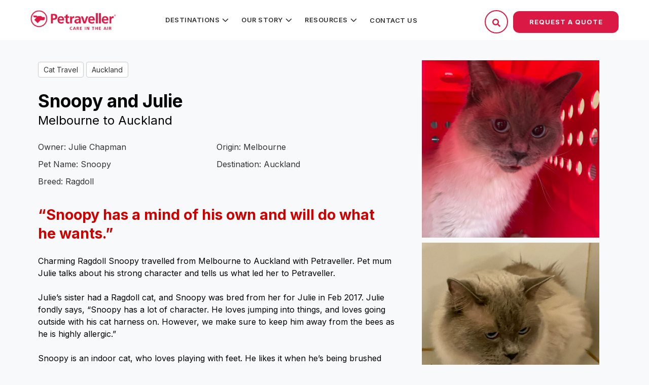

--- FILE ---
content_type: text/html; charset=UTF-8
request_url: https://petraveller.com.au/client-stories/snoopy-and-julie
body_size: 16320
content:
<!doctype html><!--[if lt IE 7]> <html class="no-js lt-ie9 lt-ie8 lt-ie7" lang="en" > <![endif]--><!--[if IE 7]>    <html class="no-js lt-ie9 lt-ie8" lang="en" >        <![endif]--><!--[if IE 8]>    <html class="no-js lt-ie9" lang="en" >               <![endif]--><!--[if gt IE 8]><!--><html class="no-js" lang="en"><!--<![endif]--><head>
    <meta charset="utf-8">
    <meta http-equiv="X-UA-Compatible" content="IE=edge,chrome=1">
    <meta name="author" content="Petraveller">
    <meta name="description" content="Pet mum Julie talks about his strong character and tells us what led her to Petraveller.&nbsp;">
    <meta name="generator" content="HubSpot">
    <title>Snoopy and Julie</title>
    <link rel="shortcut icon" href="https://petraveller.com.au/hubfs/facicon.ico">
    
<meta name="viewport" content="width=device-width, initial-scale=1">

    
    <meta property="og:description" content="Pet mum Julie talks about his strong character and tells us what led her to Petraveller.&nbsp;">
    <meta property="og:title" content="Snoopy and Julie">
    <meta name="twitter:description" content="Pet mum Julie talks about his strong character and tells us what led her to Petraveller.&nbsp;">
    <meta name="twitter:title" content="Snoopy and Julie">

    

    
    <style>
a.cta_button{-moz-box-sizing:content-box !important;-webkit-box-sizing:content-box !important;box-sizing:content-box !important;vertical-align:middle}.hs-breadcrumb-menu{list-style-type:none;margin:0px 0px 0px 0px;padding:0px 0px 0px 0px}.hs-breadcrumb-menu-item{float:left;padding:10px 0px 10px 10px}.hs-breadcrumb-menu-divider:before{content:'›';padding-left:10px}.hs-featured-image-link{border:0}.hs-featured-image{float:right;margin:0 0 20px 20px;max-width:50%}@media (max-width: 568px){.hs-featured-image{float:none;margin:0;width:100%;max-width:100%}}.hs-screen-reader-text{clip:rect(1px, 1px, 1px, 1px);height:1px;overflow:hidden;position:absolute !important;width:1px}
</style>

<link rel="stylesheet" href="https://7052064.fs1.hubspotusercontent-na1.net/hubfs/7052064/hub_generated/module_assets/1/-2712622/1767118796504/module_search_input.min.css">

<style>
  #hs_cos_wrapper_module_165512900 .hs-search-field__bar>form { border-radius:px; }

#hs_cos_wrapper_module_165512900 .hs-search-field__bar>form>label {}

#hs_cos_wrapper_module_165512900 .hs-search-field__bar>form>.hs-search-field__input { border-radius:px; }

#hs_cos_wrapper_module_165512900 .hs-search-field__button { border-radius:px; }

#hs_cos_wrapper_module_165512900 .hs-search-field__button:hover,
#hs_cos_wrapper_module_165512900 .hs-search-field__button:focus {}

#hs_cos_wrapper_module_165512900 .hs-search-field__button:active {}

#hs_cos_wrapper_module_165512900 .hs-search-field--open .hs-search-field__suggestions { border-radius:px; }

#hs_cos_wrapper_module_165512900 .hs-search-field--open .hs-search-field__suggestions a {}

#hs_cos_wrapper_module_165512900 .hs-search-field--open .hs-search-field__suggestions a:hover {}

</style>


<style>
  #hs_cos_wrapper_module_1681103106971235 .hs-search-field__bar>form { border-radius:px; }

#hs_cos_wrapper_module_1681103106971235 .hs-search-field__bar>form>label {}

#hs_cos_wrapper_module_1681103106971235 .hs-search-field__bar>form>.hs-search-field__input { border-radius:px; }

#hs_cos_wrapper_module_1681103106971235 .hs-search-field__button { border-radius:px; }

#hs_cos_wrapper_module_1681103106971235 .hs-search-field__button:hover,
#hs_cos_wrapper_module_1681103106971235 .hs-search-field__button:focus {}

#hs_cos_wrapper_module_1681103106971235 .hs-search-field__button:active {}

#hs_cos_wrapper_module_1681103106971235 .hs-search-field--open .hs-search-field__suggestions { border-radius:px; }

#hs_cos_wrapper_module_1681103106971235 .hs-search-field--open .hs-search-field__suggestions a {}

#hs_cos_wrapper_module_1681103106971235 .hs-search-field--open .hs-search-field__suggestions a:hover {}

</style>

    
  <script data-search_input-config="config_module_165512900" type="application/json">
  {
    "autosuggest_results_message": "Results for \u201C[[search_term]]\u201D",
    "autosuggest_no_results_message": "There are no autosuggest results for \u201C[[search_term]]\u201D",
    "sr_empty_search_field_message": "There are no suggestions because the search field is empty.",
    "sr_autosuggest_results_message": "There are currently [[number_of_results]] auto-suggested results for [[search_term]]. Navigate to the results list by pressing the down arrow key, or press return to search for all results.",
    "sr_search_field_aria_label": "This is a search field with an auto-suggest feature attached.",
    "sr_search_button_aria_label": "Search"
  }
  </script>

  <script id="hs-search-input__valid-content-types" type="application/json">
    [
      
        "SITE_PAGE",
      
        "LANDING_PAGE",
      
        "BLOG_POST",
      
        "LISTING_PAGE",
      
        "KNOWLEDGE_ARTICLE",
      
        "HS_CASE_STUDY"
      
    ]
  </script>


  <script data-search_input-config="config_module_1681103106971235" type="application/json">
  {
    "autosuggest_results_message": "Results for \u201C[[search_term]]\u201D",
    "autosuggest_no_results_message": "There are no autosuggest results for \u201C[[search_term]]\u201D",
    "sr_empty_search_field_message": "There are no suggestions because the search field is empty.",
    "sr_autosuggest_results_message": "There are currently [[number_of_results]] auto-suggested results for [[search_term]]. Navigate to the results list by pressing the down arrow key, or press return to search for all results.",
    "sr_search_field_aria_label": "This is a search field with an auto-suggest feature attached.",
    "sr_search_button_aria_label": "Search"
  }
  </script>

  <script id="hs-search-input__valid-content-types" type="application/json">
    [
      
        "SITE_PAGE",
      
        "LANDING_PAGE",
      
        "BLOG_POST",
      
        "LISTING_PAGE",
      
        "KNOWLEDGE_ARTICLE",
      
        "HS_CASE_STUDY"
      
    ]
  </script>


    

<script src="/hs/hsstatic/jquery-libs/static-1.4/jquery/jquery-1.11.2.js"></script>
<script>hsjQuery = window['jQuery'];</script>
<!-- Google Tag Manager -->
<script>(function(w,d,s,l,i){w[l]=w[l]||[];w[l].push({'gtm.start':
new Date().getTime(),event:'gtm.js'});var f=d.getElementsByTagName(s)[0],
j=d.createElement(s),dl=l!='dataLayer'?'&l='+l:'';j.async=true;j.src=
'https://www.googletagmanager.com/gtm.js?id='+i+dl;f.parentNode.insertBefore(j,f);
})(window,document,'script','dataLayer','GTM-W936SL54');</script>
<!-- End Google Tag Manager -->

<!-- Global site tag (gtag.js) - Google AdWords: 948892553 -->
<script async src="https://www.googletagmanager.com/gtag/js?id=AW-948892553"></script>
<script>
  window.dataLayer = window.dataLayer || [];
  function gtag(){dataLayer.push(arguments);}
  gtag('js', new Date());

  gtag('config', 'AW-948892553');
</script>

<!-- Facebook Pixel Code -->
<script>
  !function(f,b,e,v,n,t,s)
  {if(f.fbq)return;n=f.fbq=function(){n.callMethod?
  n.callMethod.apply(n,arguments):n.queue.push(arguments)};
  if(!f._fbq)f._fbq=n;n.push=n;n.loaded=!0;n.version='2.0';
  n.queue=[];t=b.createElement(e);t.async=!0;
  t.src=v;s=b.getElementsByTagName(e)[0];
  s.parentNode.insertBefore(t,s)}(window, document,'script',
  'https://connect.facebook.net/en_US/fbevents.js');
  fbq('init', '1725998324363317');
  fbq('track', 'PageView');
</script>
<noscript>&lt;img  height="1" width="1" style="display:none" src="https://www.facebook.com/tr?id=1725998324363317&amp;amp;ev=PageView&amp;amp;noscript=1"&gt;</noscript>
<!-- End Facebook Pixel Code -->
<!-- Google Tag Manager -->
<script>(function(w,d,s,l,i){w[l]=w[l]||[];w[l].push({'gtm.start':
new Date().getTime(),event:'gtm.js'});var f=d.getElementsByTagName(s)[0],
j=d.createElement(s),dl=l!='dataLayer'?'&l='+l:'';j.async=true;j.src=
'https://www.googletagmanager.com/gtm.js?id='+i+dl;f.parentNode.insertBefore(j,f);
})(window,document,'script','dataLayer','GTM-TJG3438');</script>
<!-- End Google Tag Manager -->
<script type="application/ld+json">
{
  "@context": "https://schema.org",
  "@type": "LocalBusiness",
  "name": "Pet Traveller",
  "image": "https://petraveller.com.au/hs-fs/hubfs/petraveller-logo-1-1.png?width=229&name=petraveller-logo-1-1.png",
  "url": "https://petraveller.com.au/",
  "telephone": "1300 644 115",
  "email": "flying@petraveller.com.au",
  "openingHours": "Mo-Fr 09:00-17:00",
  "address": [
    {
      "@type": "PostalAddress",
      "streetAddress": "1 Mareno Road",
      "addressLocality": "Tullamarine",
      "addressRegion": "VIC",
      "postalCode": "3043",
      "addressCountry": "Australia"
    },
    {
      "@type": "PostalAddress",
      "streetAddress": "537 Crown Street",
      "addressLocality": "Surry Hills",
      "addressRegion": "NSW",
      "postalCode": "2010",
      "addressCountry": "Australia"
    },
    {
      "@type": "PostalAddress",
      "streetAddress": "142 Breakfast Creek Road",
      "addressLocality": "Newstead",
      "addressRegion": "QLD",
      "postalCode": "4006",
      "addressCountry": "Australia"
    },
    {
      "@type": "PostalAddress",
      "streetAddress": "111 Terrier Place",
      "addressLocality": "Southern River",
      "addressRegion": "WA",
      "postalCode": "6100",
      "addressCountry": "Australia"
    }
  ],
  "sameAs": [
    "https://www.facebook.com/Petraveller/",
    "https://www.instagram.com/petraveller/",
    "https://www.linkedin.com/company/petraveller/"
  ],
  "priceRange": "$$",
  "aggregateRating": {
    "@type": "AggregateRating",
    "ratingValue": "4.9",
    "reviewCount": "829"
  },
  "description": "Pet Traveller offers professional pet transport services, ensuring your pets travel safely and comfortably across Australia and internationally."
}
</script>

	<script type="application/ld+json">
		{
			"@context": "https://schema.org/",
			"@type": "CreativeWorkSeries",
			"name": "Petraveller",
			"aggregateRating": {
				"@type": "AggregateRating",
				"ratingValue": "4.9",
				"bestRating": "5",
				"ratingCount": "829"
			}
		}
	</script>
<script>
  !function(w,d){function e(e,n){w.ServiceBell.q=w.ServiceBell.q||[],w.ServiceBell.q.push([e,n])}if(!w.ServiceBell){var i=function(n){for(var i=arguments.length,r=new Array(i>1?i-1:0),c=1;c<i;c++)r[c-1]=arguments[c];e(n,r)};["init","identify","dial","alert","bookMeeting","hide","show","expand","collapse","connect","disconnect"].forEach((function(r){i[r]=function(){for(var i=arguments.length,r=new Array(i),c=0;c<i;c++)r[c]=arguments[c];e(n,r)}})),w.ServiceBell=i}var s=d.createElement("script");s.id="service-bell-script",s.src="https://cdn.servicebell.com/main.js",s.async=1;var r=d.getElementsByTagName("script")[0];r.parentNode.insertBefore(s,r)}(window,document);
  ServiceBell("init", "9a881456a7584f86a7e659377700a3cf", { mode: "iframe-jit" });
</script>

<meta name="google-site-verification" content="ZOBd0Xkdti7j7sdk0bvh2AQ7q9gfCSc9D86_RA_epsA"> 

<link rel="amphtml" href="https://petraveller.com.au/client-stories/snoopy-and-julie?hs_amp=true">

<meta property="og:image" content="https://petraveller.com.au/hubfs/Imported_Blog_Media/50902921343_cd7a245250_o.jpg">
<meta property="og:image:width" content="3024">
<meta property="og:image:height" content="4032">

<meta name="twitter:image" content="https://petraveller.com.au/hubfs/Imported_Blog_Media/50902921343_cd7a245250_o.jpg">


<meta property="og:url" content="https://petraveller.com.au/client-stories/snoopy-and-julie">
<meta name="twitter:card" content="summary_large_image">

<link rel="canonical" href="https://petraveller.com.au/client-stories/snoopy-and-julie">

<meta property="og:type" content="article">
<link rel="alternate" type="application/rss+xml" href="https://petraveller.com.au/client-stories/rss.xml">
<meta name="twitter:domain" content="petraveller.com.au">
<script src="//platform.linkedin.com/in.js" type="text/javascript">
    lang: en_US
</script>

<meta http-equiv="content-language" content="en">
<link rel="stylesheet" href="//7052064.fs1.hubspotusercontent-na1.net/hubfs/7052064/hub_generated/template_assets/DEFAULT_ASSET/1767118704405/template_layout.min.css">


<link rel="stylesheet" href="https://petraveller.com.au/hubfs/hub_generated/template_assets/1/110198905469/1749898455458/template_2023_Apr_-_Petraveller_Main.css">


    <link href="https://cdn2.hubspot.net/hubfs/2540750/lity.css" rel="stylesheet">
<script src="https://petraveller.com.au/hubfs/hub_generated/template_assets/1/78841573940/1742906814404/template_jquery.sidr.min.js"></script>
<script src="https://cdn2.hubspot.net/hubfs/2540750/lity.js" async></script>
    

</head>
<body class="internal-page fixed-header   hs-content-id-78983507719 hs-blog-post hs-blog-id-78841615956" style="">
    <div class="header-container-wrapper">
    <div class="header-container container-fluid">

<div class="row-fluid-wrapper row-depth-1 row-number-1 ">
<div class="row-fluid ">
<div class="span12 widget-span widget-type-global_group fixed-top" style="" data-widget-type="global_group" data-x="0" data-w="12">
<div class="" data-global-widget-path="generated_global_groups/110158681601.html"><div class="row-fluid-wrapper row-depth-1 row-number-1 ">
<div class="row-fluid ">
<div class="span12 widget-span widget-type-cell desktop-header" style="" data-widget-type="cell" data-x="0" data-w="12">

<div class="row-fluid-wrapper row-depth-1 row-number-2 ">
<div class="row-fluid ">
<div class="span2 widget-span widget-type-linked_image header-logo" style="" data-widget-type="linked_image" data-x="0" data-w="2">
<div class="cell-wrapper layout-widget-wrapper">
<span id="hs_cos_wrapper_module_944356384" class="hs_cos_wrapper hs_cos_wrapper_widget hs_cos_wrapper_type_linked_image" style="" data-hs-cos-general-type="widget" data-hs-cos-type="linked_image"><a href="//petraveller.com.au/" id="hs-link-module_944356384" style="border-width:0px;border:0px;"><img src="https://petraveller.com.au/hs-fs/hubfs/petraveller-logo-1-1.png?width=229&amp;name=petraveller-logo-1-1.png" class="hs-image-widget " style="width:229px;border-width:0px;border:0px;" width="229" alt="petraveller-logo-1-1" title="petraveller-logo-1-1" srcset="https://petraveller.com.au/hs-fs/hubfs/petraveller-logo-1-1.png?width=115&amp;name=petraveller-logo-1-1.png 115w, https://petraveller.com.au/hs-fs/hubfs/petraveller-logo-1-1.png?width=229&amp;name=petraveller-logo-1-1.png 229w, https://petraveller.com.au/hs-fs/hubfs/petraveller-logo-1-1.png?width=344&amp;name=petraveller-logo-1-1.png 344w, https://petraveller.com.au/hs-fs/hubfs/petraveller-logo-1-1.png?width=458&amp;name=petraveller-logo-1-1.png 458w, https://petraveller.com.au/hs-fs/hubfs/petraveller-logo-1-1.png?width=573&amp;name=petraveller-logo-1-1.png 573w, https://petraveller.com.au/hs-fs/hubfs/petraveller-logo-1-1.png?width=687&amp;name=petraveller-logo-1-1.png 687w" sizes="(max-width: 229px) 100vw, 229px"></a></span></div><!--end layout-widget-wrapper -->
</div><!--end widget-span -->
<div class="span6 widget-span widget-type-menu main-menu custom-menu-primary" style="" data-widget-type="menu" data-x="2" data-w="6">
<div class="cell-wrapper layout-widget-wrapper">
<span id="hs_cos_wrapper_module_512396303" class="hs_cos_wrapper hs_cos_wrapper_widget hs_cos_wrapper_type_menu" style="" data-hs-cos-general-type="widget" data-hs-cos-type="menu"><div id="hs_menu_wrapper_module_512396303" class="hs-menu-wrapper active-branch flyouts hs-menu-flow-horizontal" role="navigation" data-sitemap-name="Petraveller Menu" data-menu-id="110199155529" aria-label="Navigation Menu">
 <ul role="menu">
  <li class="hs-menu-item hs-menu-depth-1 hs-item-has-children" role="none"><a href="https://petraveller.com.au/resources/popular-destinations" aria-haspopup="true" aria-expanded="false" role="menuitem">Destinations</a>
   <ul role="menu" class="hs-menu-children-wrapper">
    <li class="hs-menu-item hs-menu-depth-2" role="none"><a href="https://petraveller.com.au/popular-destinations/pet-transport-los-angeles" role="menuitem">Los Angeles</a></li>
    <li class="hs-menu-item hs-menu-depth-2" role="none"><a href="https://petraveller.com.au/popular-destinations/pet-transport-auckland" role="menuitem">Auckland</a></li>
    <li class="hs-menu-item hs-menu-depth-2" role="none"><a href="https://petraveller.com.au/popular-destinations/pet-transport-london" role="menuitem">London</a></li>
    <li class="hs-menu-item hs-menu-depth-2" role="none"><a href="https://petraveller.com.au/popular-destinations/pet-transport-dublin" role="menuitem">Dublin</a></li>
    <li class="hs-menu-item hs-menu-depth-2" role="none"><a href="https://petraveller.com.au/popular-destinations/pet-transport-hong-kong" role="menuitem">Hong Kong</a></li>
    <li class="hs-menu-item hs-menu-depth-2" role="none"><a href="https://petraveller.com.au/resources/popular-destinations" role="menuitem">View All Destinations</a></li>
   </ul></li>
  <li class="hs-menu-item hs-menu-depth-1 hs-item-has-children" role="none"><a href="javascript:;" aria-haspopup="true" aria-expanded="false" role="menuitem">Our Story</a>
   <ul role="menu" class="hs-menu-children-wrapper">
    <li class="hs-menu-item hs-menu-depth-2" role="none"><a href="https://petraveller.com.au/about-us" role="menuitem">About Us</a></li>
    <li class="hs-menu-item hs-menu-depth-2" role="none"><a href="https://petraveller.com.au/services/what-we-do" role="menuitem">How it works</a></li>
    <li class="hs-menu-item hs-menu-depth-2" role="none"><a href="/about-us#team" role="menuitem">Meet the Team</a></li>
    <li class="hs-menu-item hs-menu-depth-2" role="none"><a href="https://www.facebook.com/Petraveller/about" role="menuitem" target="_blank" rel="noopener">Testimonials</a></li>
    <li class="hs-menu-item hs-menu-depth-2" role="none"><a href="https://petraveller.com.au/resources/videos" role="menuitem">Client Videos</a></li>
   </ul></li>
  <li class="hs-menu-item hs-menu-depth-1 hs-item-has-children" role="none"><a href="javascript:;" aria-haspopup="true" aria-expanded="false" role="menuitem">Resources</a>
   <ul role="menu" class="hs-menu-children-wrapper">
    <li class="hs-menu-item hs-menu-depth-2" role="none"><a href="https://petraveller.com.au/vet" role="menuitem">Vet Certificates</a></li>
    <li class="hs-menu-item hs-menu-depth-2" role="none"><a href="https://petraveller.com.au/resources/faqs" role="menuitem">FAQs</a></li>
    <li class="hs-menu-item hs-menu-depth-2" role="none"><a href="https://petraveller.com.au/blog" role="menuitem">Blog</a></li>
    <li class="hs-menu-item hs-menu-depth-2" role="none"><a href="https://petraveller.com.au/client-stories" role="menuitem">Client Stories</a></li>
    <li class="hs-menu-item hs-menu-depth-2" role="none"><a href="https://petraveller.com.au/resources/preparation" role="menuitem">Preparation</a></li>
    <li class="hs-menu-item hs-menu-depth-2" role="none"><a href="https://petraveller.com.au/resources/pet-travel-requirements-glossary" role="menuitem">Pet Travel Glossary</a></li>
   </ul></li>
  <li class="hs-menu-item hs-menu-depth-1" role="none"><a href="https://petraveller.com.au/contact-us" role="menuitem">Contact Us</a></li>
 </ul>
</div></span></div><!--end layout-widget-wrapper -->
</div><!--end widget-span -->
<div class="span4 widget-span widget-type-cell header-details search-section" style="" data-widget-type="cell" data-x="8" data-w="4">

<div class="row-fluid-wrapper row-depth-1 row-number-3 ">
<div class="row-fluid ">
<div class="span12 widget-span widget-type-raw_html " style="" data-widget-type="raw_html" data-x="0" data-w="12">
<div class="cell-wrapper layout-widget-wrapper">
<span id="hs_cos_wrapper_module_740780048" class="hs_cos_wrapper hs_cos_wrapper_widget hs_cos_wrapper_type_raw_html" style="" data-hs-cos-general-type="widget" data-hs-cos-type="raw_html"><div class="header-details-cta">
<div id="search-ico-1" class="search-ico-section red-border-cta cta-margin">
<svg class="search" style="width:16px;fill:#fff" version="1.0" xmlns="http://www.w3.org/2000/svg" viewbox="0 0 512 512" aria-hidden="true"><g id="search1_layer"><path d="M505 442.7L405.3 343c-4.5-4.5-10.6-7-17-7H372c27.6-35.3 44-79.7 44-128C416 93.1 322.9 0 208 0S0 93.1 0 208s93.1 208 208 208c48.3 0 92.7-16.4 128-44v16.3c0 6.4 2.5 12.5 7 17l99.7 99.7c9.4 9.4 24.6 9.4 33.9 0l28.3-28.3c9.4-9.4 9.4-24.6.1-34zM208 336c-70.7 0-128-57.2-128-128 0-70.7 57.2-128 128-128 70.7 0 128 57.2 128 128 0 70.7-57.2 128-128 128z"></path></g></svg>
<svg class="close" style="width:16px;fill:#fff;display:none" version="1.1" viewbox="0 0 512 512" xml:space="preserve" xmlns="http://www.w3.org/2000/svg" xmlns:xlink="http://www.w3.org/1999/xlink"><path d="M443.6,387.1L312.4,255.4l131.5-130c5.4-5.4,5.4-14.2,0-19.6l-37.4-37.6c-2.6-2.6-6.1-4-9.8-4c-3.7,0-7.2,1.5-9.8,4  L256,197.8L124.9,68.3c-2.6-2.6-6.1-4-9.8-4c-3.7,0-7.2,1.5-9.8,4L68,105.9c-5.4,5.4-5.4,14.2,0,19.6l131.5,130L68.4,387.1  c-2.6,2.6-4.1,6.1-4.1,9.8c0,3.7,1.4,7.2,4.1,9.8l37.4,37.6c2.7,2.7,6.2,4.1,9.8,4.1c3.5,0,7.1-1.3,9.8-4.1L256,313.1l130.7,131.1  c2.7,2.7,6.2,4.1,9.8,4.1c3.5,0,7.1-1.3,9.8-4.1l37.4-37.6c2.6-2.6,4.1-6.1,4.1-9.8C447.7,393.2,446.2,389.7,443.6,387.1z" /></svg>
</div>
<!--     <a class="red-border-cta cta-margin" href="#">Login</a> -->
<div class="popup-form">
<a href="#" class="red-btn-cta">Request a Quote</a>
</div>
</div>
<script>
jQuery(function($) {
$("#search-ico-1").click(function(){
$(".search-tab").toggle();
$(".search-section .search").toggle(); 
$(".search-section .close").toggle();
$(".hs-search-field__button").toggle();
});
});
</script></span>
</div><!--end layout-widget-wrapper -->
</div><!--end widget-span -->
</div><!--end row-->
</div><!--end row-wrapper -->

<div class="row-fluid-wrapper row-depth-1 row-number-4 ">
<div class="row-fluid ">
<div class="span12 widget-span widget-type-custom_widget search-tab" style="display:none" data-widget-type="custom_widget" data-x="0" data-w="12">
<div id="hs_cos_wrapper_module_165512900" class="hs_cos_wrapper hs_cos_wrapper_widget hs_cos_wrapper_type_module" style="" data-hs-cos-general-type="widget" data-hs-cos-type="module">












  












<div class="hs-search-field">
    <div class="hs-search-field__bar hs-search-field__bar--button-inline  ">
      <form data-hs-do-not-collect="true" class="hs-search-field__form" action="/hs-search-results">

        <label class="hs-search-field__label show-for-sr" for="module_165512900-input">This is a search field with an auto-suggest feature attached.</label>

        <input role="combobox" aria-expanded="false" aria-controls="autocomplete-results" aria-label="This is a search field with an auto-suggest feature attached." type="search" class="hs-search-field__input" id="module_165512900-input" name="q" autocomplete="off" aria-autocomplete="list" placeholder="Search">

        
          
            <input type="hidden" name="type" value="SITE_PAGE">
          
        
          
        
          
            <input type="hidden" name="type" value="BLOG_POST">
          
        
          
            <input type="hidden" name="type" value="LISTING_PAGE">
          
        
          
        
          
        

        

        <button class="hs-search-field__button " aria-label="Search">
          <span id="hs_cos_wrapper_module_165512900_" class="hs_cos_wrapper hs_cos_wrapper_widget hs_cos_wrapper_type_icon" style="" data-hs-cos-general-type="widget" data-hs-cos-type="icon"><svg version="1.0" xmlns="http://www.w3.org/2000/svg" viewbox="0 0 512 512" aria-hidden="true"><g id="search1_layer"><path d="M505 442.7L405.3 343c-4.5-4.5-10.6-7-17-7H372c27.6-35.3 44-79.7 44-128C416 93.1 322.9 0 208 0S0 93.1 0 208s93.1 208 208 208c48.3 0 92.7-16.4 128-44v16.3c0 6.4 2.5 12.5 7 17l99.7 99.7c9.4 9.4 24.6 9.4 33.9 0l28.3-28.3c9.4-9.4 9.4-24.6.1-34zM208 336c-70.7 0-128-57.2-128-128 0-70.7 57.2-128 128-128 70.7 0 128 57.2 128 128 0 70.7-57.2 128-128 128z" /></g></svg></span>
           </button>
        <div class="hs-search-field__suggestions-container ">
          <ul id="autocomplete-results" role="listbox" aria-label="term" class="hs-search-field__suggestions">
            
              <li role="option" tabindex="-1" aria-posinset="1" aria-setsize="0" class="results-for show-for-sr">There are no suggestions because the search field is empty.</li>
            
          </ul>
        </div>
      </form>
    </div>
    <div id="sr-messenger" class="hs-search-sr-message-container show-for-sr" role="status" aria-live="polite" aria-atomic="true">
    </div>
</div>

</div>

</div><!--end widget-span -->
</div><!--end row-->
</div><!--end row-wrapper -->

</div><!--end widget-span -->
</div><!--end row-->
</div><!--end row-wrapper -->

</div><!--end widget-span -->
</div><!--end row-->
</div><!--end row-wrapper -->

<div class="row-fluid-wrapper row-depth-1 row-number-5 ">
<div class="row-fluid ">
<div class="span12 widget-span widget-type-cell mobile-header" style="" data-widget-type="cell" data-x="0" data-w="12">

<div class="row-fluid-wrapper row-depth-1 row-number-6 ">
<div class="row-fluid ">
<div class="span12 widget-span widget-type-cell header-details-2" style="" data-widget-type="cell" data-x="0" data-w="12">

<div class="row-fluid-wrapper row-depth-1 row-number-7 ">
<div class="row-fluid ">
<div class="span4 widget-span widget-type-raw_html " style="" data-widget-type="raw_html" data-x="0" data-w="4">
<div class="cell-wrapper layout-widget-wrapper">
<span id="hs_cos_wrapper_module_1681103101537221" class="hs_cos_wrapper hs_cos_wrapper_widget hs_cos_wrapper_type_raw_html" style="" data-hs-cos-general-type="widget" data-hs-cos-type="raw_html"><a id="simple-menu" href="#">
<svg viewbox="0 0 100 80" width="40" height="40" fill="#fff">
<rect width="80" height="10"></rect>
<rect y="30" width="80" height="10"></rect>
<rect y="60" width="80" height="10"></rect>
</svg>
</a>
<div id="sidr" class="sidr right dropdown">
<span id="hs_cos_wrapper_mobile_menu" class="hs_cos_wrapper hs_cos_wrapper_widget hs_cos_wrapper_type_menu" style="" data-hs-cos-general-type="widget" data-hs-cos-type="menu"><div id="hs_menu_wrapper_mobile_menu" class="hs-menu-wrapper active-branch no-flyouts hs-menu-flow-horizontal" role="navigation" data-sitemap-name="2023 Apr - Petraveller Main Menu" data-menu-id="110199155529" aria-label="Navigation Menu">
<ul role="menu">
<li class="hs-menu-item hs-menu-depth-1 hs-item-has-children" role="none"><a href="https://petraveller.com.au/resources/popular-destinations" aria-haspopup="true" aria-expanded="false" role="menuitem">Destinations</a>
<ul role="menu" class="hs-menu-children-wrapper">
<li class="hs-menu-item hs-menu-depth-2" role="none"><a href="https://petraveller.com.au/popular-destinations/pet-transport-los-angeles" role="menuitem">Los Angeles</a></li>
<li class="hs-menu-item hs-menu-depth-2" role="none"><a href="https://petraveller.com.au/popular-destinations/pet-transport-auckland" role="menuitem">Auckland</a></li>
<li class="hs-menu-item hs-menu-depth-2" role="none"><a href="https://petraveller.com.au/popular-destinations/pet-transport-london" role="menuitem">London</a></li>
<li class="hs-menu-item hs-menu-depth-2" role="none"><a href="https://petraveller.com.au/popular-destinations/pet-transport-dublin" role="menuitem">Dublin</a></li>
<li class="hs-menu-item hs-menu-depth-2" role="none"><a href="https://petraveller.com.au/popular-destinations/pet-transport-hong-kong" role="menuitem">Hong Kong</a></li>
<li class="hs-menu-item hs-menu-depth-2" role="none"><a href="https://petraveller.com.au/resources/popular-destinations" role="menuitem">View All Destinations</a></li>
</ul></li>
<li class="hs-menu-item hs-menu-depth-1 hs-item-has-children" role="none"><a href="javascript:;" aria-haspopup="true" aria-expanded="false" role="menuitem">Our Story</a>
<ul role="menu" class="hs-menu-children-wrapper">
<li class="hs-menu-item hs-menu-depth-2" role="none"><a href="https://petraveller.com.au/about-us" role="menuitem">About Us</a></li>
<li class="hs-menu-item hs-menu-depth-2" role="none"><a href="https://petraveller.com.au/services/what-we-do" role="menuitem">How it works</a></li>
<li class="hs-menu-item hs-menu-depth-2" role="none"><a href="/about-us#team" role="menuitem">Meet the Team</a></li>
<li class="hs-menu-item hs-menu-depth-2" role="none"><a href="https://www.facebook.com/Petraveller/about" role="menuitem" target="_blank" rel="noopener">Testimonials</a></li>
<li class="hs-menu-item hs-menu-depth-2" role="none"><a href="https://petraveller.com.au/resources/videos" role="menuitem">Client Videos</a></li>
</ul></li>
<li class="hs-menu-item hs-menu-depth-1 hs-item-has-children" role="none"><a href="javascript:;" aria-haspopup="true" aria-expanded="false" role="menuitem">Resources</a>
<ul role="menu" class="hs-menu-children-wrapper">
<li class="hs-menu-item hs-menu-depth-2" role="none"><a href="https://petraveller.com.au/vet" role="menuitem">Vet Certificates</a></li>
<li class="hs-menu-item hs-menu-depth-2" role="none"><a href="https://petraveller.com.au/resources/faqs" role="menuitem">FAQs</a></li>
<li class="hs-menu-item hs-menu-depth-2" role="none"><a href="https://petraveller.com.au/blog" role="menuitem">Blog</a></li>
<li class="hs-menu-item hs-menu-depth-2" role="none"><a href="https://petraveller.com.au/client-stories" role="menuitem">Client Stories</a></li>
<li class="hs-menu-item hs-menu-depth-2" role="none"><a href="https://petraveller.com.au/resources/preparation" role="menuitem">Preparation</a></li>
<li class="hs-menu-item hs-menu-depth-2" role="none"><a href="https://petraveller.com.au/resources/pet-travel-requirements-glossary" role="menuitem">Pet Travel Glossary</a></li>
</ul></li>
<li class="hs-menu-item hs-menu-depth-1" role="none"><a href="https://petraveller.com.au/contact-us" role="menuitem">Contact Us</a></li>
</ul>
</div></span>
</div>
<script>
jQuery(function($) {
$("#simple-menu").click(function(){
$("#sidr").toggle();
});
});
</script></span>
</div><!--end layout-widget-wrapper -->
</div><!--end widget-span -->
<div class="span4 widget-span widget-type-cell logo-section" style="" data-widget-type="cell" data-x="4" data-w="4">

<div class="row-fluid-wrapper row-depth-1 row-number-8 ">
<div class="row-fluid ">
<div class="span12 widget-span widget-type-linked_image header-logo" style="" data-widget-type="linked_image" data-x="0" data-w="12">
<div class="cell-wrapper layout-widget-wrapper">
<span id="hs_cos_wrapper_module_593609014" class="hs_cos_wrapper hs_cos_wrapper_widget hs_cos_wrapper_type_linked_image" style="" data-hs-cos-general-type="widget" data-hs-cos-type="linked_image"><a href="//petraveller.com.au/" id="hs-link-module_593609014" style="border-width:0px;border:0px;"><img src="https://petraveller.com.au/hs-fs/hubfs/petraveller-logo-1-1.png?width=229&amp;name=petraveller-logo-1-1.png" class="hs-image-widget " style="width:229px;border-width:0px;border:0px;" width="229" alt="petraveller-logo-1-1" title="petraveller-logo-1-1" srcset="https://petraveller.com.au/hs-fs/hubfs/petraveller-logo-1-1.png?width=115&amp;name=petraveller-logo-1-1.png 115w, https://petraveller.com.au/hs-fs/hubfs/petraveller-logo-1-1.png?width=229&amp;name=petraveller-logo-1-1.png 229w, https://petraveller.com.au/hs-fs/hubfs/petraveller-logo-1-1.png?width=344&amp;name=petraveller-logo-1-1.png 344w, https://petraveller.com.au/hs-fs/hubfs/petraveller-logo-1-1.png?width=458&amp;name=petraveller-logo-1-1.png 458w, https://petraveller.com.au/hs-fs/hubfs/petraveller-logo-1-1.png?width=573&amp;name=petraveller-logo-1-1.png 573w, https://petraveller.com.au/hs-fs/hubfs/petraveller-logo-1-1.png?width=687&amp;name=petraveller-logo-1-1.png 687w" sizes="(max-width: 229px) 100vw, 229px"></a></span></div><!--end layout-widget-wrapper -->
</div><!--end widget-span -->
</div><!--end row-->
</div><!--end row-wrapper -->

</div><!--end widget-span -->
<div class="span4 widget-span widget-type-cell " style="" data-widget-type="cell" data-x="8" data-w="4">

<div class="row-fluid-wrapper row-depth-1 row-number-9 ">
<div class="row-fluid ">
<div class="span12 widget-span widget-type-raw_html " style="" data-widget-type="raw_html" data-x="0" data-w="12">
<div class="cell-wrapper layout-widget-wrapper">
<span id="hs_cos_wrapper_module_1681103340077574" class="hs_cos_wrapper hs_cos_wrapper_widget hs_cos_wrapper_type_raw_html" style="" data-hs-cos-general-type="widget" data-hs-cos-type="raw_html"><div class="header-details-cta">
<div id="search-ico" class="search-ico-section red-border-cta">
<svg class="search" style="width:14px;fill:#fff" version="1.0" xmlns="http://www.w3.org/2000/svg" viewbox="0 0 512 512" aria-hidden="true"><g id="search1_layer"><path d="M505 442.7L405.3 343c-4.5-4.5-10.6-7-17-7H372c27.6-35.3 44-79.7 44-128C416 93.1 322.9 0 208 0S0 93.1 0 208s93.1 208 208 208c48.3 0 92.7-16.4 128-44v16.3c0 6.4 2.5 12.5 7 17l99.7 99.7c9.4 9.4 24.6 9.4 33.9 0l28.3-28.3c9.4-9.4 9.4-24.6.1-34zM208 336c-70.7 0-128-57.2-128-128 0-70.7 57.2-128 128-128 70.7 0 128 57.2 128 128 0 70.7-57.2 128-128 128z"></path></g></svg>
<svg class="close" style="width:14px;fill:#fff;display:none" version="1.1" viewbox="0 0 512 512" xml:space="preserve" xmlns="http://www.w3.org/2000/svg" xmlns:xlink="http://www.w3.org/1999/xlink"><path d="M443.6,387.1L312.4,255.4l131.5-130c5.4-5.4,5.4-14.2,0-19.6l-37.4-37.6c-2.6-2.6-6.1-4-9.8-4c-3.7,0-7.2,1.5-9.8,4  L256,197.8L124.9,68.3c-2.6-2.6-6.1-4-9.8-4c-3.7,0-7.2,1.5-9.8,4L68,105.9c-5.4,5.4-5.4,14.2,0,19.6l131.5,130L68.4,387.1  c-2.6,2.6-4.1,6.1-4.1,9.8c0,3.7,1.4,7.2,4.1,9.8l37.4,37.6c2.7,2.7,6.2,4.1,9.8,4.1c3.5,0,7.1-1.3,9.8-4.1L256,313.1l130.7,131.1  c2.7,2.7,6.2,4.1,9.8,4.1c3.5,0,7.1-1.3,9.8-4.1l37.4-37.6c2.6-2.6,4.1-6.1,4.1-9.8C447.7,393.2,446.2,389.7,443.6,387.1z" /></svg>
</div>
</div>
<script>
jQuery(function($) {
$("#search-ico").click(function(){
$(".search-tab").toggle();
$("#search-ico .search").toggle(); 
$("#search-ico .close").toggle();
$(".hs-search-field__button").toggle();
});
});
</script></span>
</div><!--end layout-widget-wrapper -->
</div><!--end widget-span -->
</div><!--end row-->
</div><!--end row-wrapper -->

</div><!--end widget-span -->
</div><!--end row-->
</div><!--end row-wrapper -->

<div class="row-fluid-wrapper row-depth-1 row-number-10 ">
<div class="row-fluid ">
<div class="span12 widget-span widget-type-custom_widget search-tab" style="display:none" data-widget-type="custom_widget" data-x="0" data-w="12">
<div id="hs_cos_wrapper_module_1681103106971235" class="hs_cos_wrapper hs_cos_wrapper_widget hs_cos_wrapper_type_module" style="" data-hs-cos-general-type="widget" data-hs-cos-type="module">












  












<div class="hs-search-field">
    <div class="hs-search-field__bar hs-search-field__bar--button-inline  ">
      <form data-hs-do-not-collect="true" class="hs-search-field__form" action="/hs-search-results">

        <label class="hs-search-field__label show-for-sr" for="module_1681103106971235-input">This is a search field with an auto-suggest feature attached.</label>

        <input role="combobox" aria-expanded="false" aria-controls="autocomplete-results" aria-label="This is a search field with an auto-suggest feature attached." type="search" class="hs-search-field__input" id="module_1681103106971235-input" name="q" autocomplete="off" aria-autocomplete="list" placeholder="Search">

        
          
            <input type="hidden" name="type" value="SITE_PAGE">
          
        
          
        
          
            <input type="hidden" name="type" value="BLOG_POST">
          
        
          
            <input type="hidden" name="type" value="LISTING_PAGE">
          
        
          
        
          
        

        

        <button class="hs-search-field__button " aria-label="Search">
          <span id="hs_cos_wrapper_module_1681103106971235_" class="hs_cos_wrapper hs_cos_wrapper_widget hs_cos_wrapper_type_icon" style="" data-hs-cos-general-type="widget" data-hs-cos-type="icon"><svg version="1.0" xmlns="http://www.w3.org/2000/svg" viewbox="0 0 512 512" aria-hidden="true"><g id="search1_layer"><path d="M505 442.7L405.3 343c-4.5-4.5-10.6-7-17-7H372c27.6-35.3 44-79.7 44-128C416 93.1 322.9 0 208 0S0 93.1 0 208s93.1 208 208 208c48.3 0 92.7-16.4 128-44v16.3c0 6.4 2.5 12.5 7 17l99.7 99.7c9.4 9.4 24.6 9.4 33.9 0l28.3-28.3c9.4-9.4 9.4-24.6.1-34zM208 336c-70.7 0-128-57.2-128-128 0-70.7 57.2-128 128-128 70.7 0 128 57.2 128 128 0 70.7-57.2 128-128 128z" /></g></svg></span>
           </button>
        <div class="hs-search-field__suggestions-container ">
          <ul id="autocomplete-results" role="listbox" aria-label="term" class="hs-search-field__suggestions">
            
              <li role="option" tabindex="-1" aria-posinset="1" aria-setsize="0" class="results-for show-for-sr">There are no suggestions because the search field is empty.</li>
            
          </ul>
        </div>
      </form>
    </div>
    <div id="sr-messenger" class="hs-search-sr-message-container show-for-sr" role="status" aria-live="polite" aria-atomic="true">
    </div>
</div>

</div>

</div><!--end widget-span -->
</div><!--end row-->
</div><!--end row-wrapper -->

</div><!--end widget-span -->
</div><!--end row-->
</div><!--end row-wrapper -->

</div><!--end widget-span -->
</div><!--end row-->
</div><!--end row-wrapper -->
</div>
</div><!--end widget-span -->
</div><!--end row-->
</div><!--end row-wrapper -->

    </div><!--end header -->
</div><!--end header wrapper -->

<div class="body-container-wrapper">
    <div class="body-container container-fluid">

<div class="row-fluid-wrapper row-depth-1 row-number-1 ">
<div class="row-fluid ">
<div class="span12 widget-span widget-type-cell blog-center" style="display:none" data-widget-type="cell" data-x="0" data-w="12">

<div class="row-fluid-wrapper row-depth-1 row-number-2 ">
<div class="row-fluid ">
<div class="span12 widget-span widget-type-cell header-content" style="" data-widget-type="cell" data-x="0" data-w="12">

<div class="row-fluid-wrapper row-depth-1 row-number-3 ">
<div class="row-fluid ">
<div class="span12 widget-span widget-type-raw_jinja " style="" data-widget-type="raw_jinja" data-x="0" data-w="12">
<style>
    .page-title ul li.hs-breadcrumb-menu-item:nth-of-type(2) span {
        display: none;
    }
    li.hs-breadcrumb-menu-item:nth-of-type(2) {
        font-size: 1.5em;
        color: #333;
        display: inline-block;
        letter-spacing: -.25px;
        font-size: 2em;
        margin: 0 0 20px;
        font-weight: bold;
        line-height: .8em;
        /* padding: 0 0 0 15px; */
    }
    li.hs-breadcrumb-menu-item:nth-of-type(2) a {
        color: #db1945;
        -webkit-transition: opacity .2s ease-in;
        -moz-transition: opacity .2s ease-in;
        -o-transition: opacity .2s ease-in;
        -ms-transition: opacity .2s ease-in;
        transition: opacity .2s ease-in;
    }
    li.hs-breadcrumb-menu-item:nth-of-type(2) a:hover, 
    li.hs-breadcrumb-menu-item:nth-of-type(2) a:focus {
        opacity: .8;
        text-decoration: none !important;
    }
    .page-title ul li.hs-breadcrumb-menu-item {
        float: left;
        padding: 0 0 0 10px;
    }
    @media (max-width: 480px) {
        .page-title ul li.hs-breadcrumb-menu-item {
            padding: 0;
        }
        span#hs_cos_wrapper_breadcrumb_menu {
            display: inline-block !important;
        }
        .page-title ul li.hs-breadcrumb-menu-item.first-crumb {
            display: none !important;
        }
    }
</style>
<div class="page-title">

</div></div><!--end widget-span -->

</div><!--end row-->
</div><!--end row-wrapper -->

</div><!--end widget-span -->
</div><!--end row-->
</div><!--end row-wrapper -->

</div><!--end widget-span -->
</div><!--end row-->
</div><!--end row-wrapper -->

<div class="row-fluid-wrapper row-depth-1 row-number-4 ">
<div class="row-fluid ">
<div class="span12 widget-span widget-type-blog_content " style="" data-widget-type="blog_content" data-x="0" data-w="12">








<div class="client-story-post-wrapper">
    <div class="blog-center">
    <div class="client-story-post">
        <div class="cs-post-main-wrapper">
            <div class="cs-post-header">
                
                    <ul class="post-topics" id="hubspot-topic_data">
                        
                            <li><a class="topic-link" href="https://petraveller.com.au/client-stories/tag/cat-travel">Cat Travel</a></li>
                        
                            <li><a class="topic-link" href="https://petraveller.com.au/client-stories/tag/auckland">Auckland</a></li>
                        
                    </ul>
                
                <h1><span id="hs_cos_wrapper_client_story_title" class="hs_cos_wrapper hs_cos_wrapper_widget hs_cos_wrapper_type_text" style="" data-hs-cos-general-type="widget" data-hs-cos-type="text">Snoopy and Julie</span></h1>
                <span class="cs-destination"> Melbourne to  Auckland</span>
                <div class="pet-information show-breed">
                    <div class="inner">
                        <h3>Trip Overview</h3>
                        <p>Owner:  Julie Chapman</p>
                        <p>Origin:  Melbourne</p>
                        
                        <p>Pet Name: Snoopy</p>
                        
                        <p>Destination:  Auckland</p>
                        
                        <p>Breed: Ragdoll</p>
                        
                    </div>
                </div>
            </div>
            <div class="cs-post-body">
                <span id="hs_cos_wrapper_post_body" class="hs_cos_wrapper hs_cos_wrapper_meta_field hs_cos_wrapper_type_rich_text" style="" data-hs-cos-general-type="meta_field" data-hs-cos-type="rich_text"><h2 style="margin-top: 0cm; margin-right: 0cm; margin-bottom: 0cm; padding-left: 0cm; font-weight: bold;"><span style="color: #cc0201;">“Snoopy has a mind of his own and will do what he wants.”</span></h2> 
<p style="margin-top: 0cm; margin-right: 0cm; margin-bottom: 0cm; padding-left: 0cm; font-weight: normal;"><span style="color: #000000;">&nbsp;</span></p> 
<!--more--> 
<p style="margin-top: 0cm; margin-right: 0cm; margin-bottom: 0cm; padding-left: 0cm; font-weight: normal;"><span style="color: #000000;">Charming Ragdoll Snoopy travelled from Melbourne to Auckland with Petraveller. Pet mum Julie talks about his strong character and tells us what led her to Petraveller.&nbsp;</span></p> 
<p style="margin-top: 0cm; margin-right: 0cm; margin-bottom: 0cm; padding-left: 0cm; font-weight: normal;"><span style="color: #000000;">&nbsp;</span></p> 
<p style="margin-top: 0cm; margin-right: 0cm; margin-bottom: 0cm; padding-left: 0cm; font-weight: normal;"><span style="color: #000000;">Julie’s sister had a Ragdoll cat, and Snoopy was bred from her for Julie in Feb 2017. Julie fondly says, “Snoopy has a lot of character. He loves jumping into things, and loves going outside with his cat harness on. However, we make sure to keep him away from the bees as he is highly allergic.”&nbsp;</span></p> 
<p style="margin-top: 0cm; margin-right: 0cm; margin-bottom: 0cm; padding-left: 0cm; font-weight: normal;"><span style="color: #000000;">&nbsp;</span></p> 
<p style="margin-top: 0cm; margin-right: 0cm; margin-bottom: 0cm; padding-left: 0cm; font-weight: normal;"><span style="color: #000000;">Snoopy is an indoor cat, who loves playing with feet. He likes it when he’s being brushed and loves playing with his toys. Like most cats, Snoopy loves his cat tree and his bed. Julie says, “Snoopy has a mind of his own and will do what he wants. At times he will sit with you, and there are times when he plays hide and seek. He does not like long cuddles and will hiss at strangers until he gets used to them. He is not a big fan of children as he does not like them running around.”</span></p> 
<p style="margin-top: 0cm; margin-right: 0cm; margin-bottom: 0cm; padding-left: 0cm; font-weight: normal;"><span style="color: #000000;">&nbsp;</span></p> 
<p style="margin-top: 0cm; margin-right: 0cm; margin-bottom: 0cm; padding-left: 0cm; font-weight: normal;"><span style="color: #000000;">The Chapman family have relocated to Auckland for work. Julie says, “We had left Snoopy with a lady thinking she would look after him. But due to her work, she was no longer able to care for him. COVID made it difficult at the time to bring him with us. We miss him so much and just can’t wait to get him home with us in New Zealand.”</span></p> 
<p style="margin-top: 0cm; margin-right: 0cm; margin-bottom: 0cm; padding-left: 0cm; font-weight: normal;"><span style="color: #000000;">&nbsp;</span></p> 
<p style="margin-top: 0cm; margin-right: 0cm; margin-bottom: 0cm; padding-left: 0cm; font-weight: normal;"><span style="color: #000000;">Julie wanted her adorable pet to have a safe and comfortable travel experience. Julie and her sister looked around for a reliable&nbsp;<a href="/client-stories/tag/cat-travel" rel="noopener" target="_blank">pet transport</a> company to help with Snoopy’s pet transport to New Zealand. She contacted Petraveller and allocated the responsibility of relocating Snoopy to <a href="/client-stories/tag/auckland" rel="noopener" target="_blank">Auckland</a>. Julie says, “My sister and I looked around in Australia and we felt that Petraveller was the best choice.”</span></p> 
<p style="margin-top: 0cm; margin-right: 0cm; margin-bottom: 0cm; padding-left: 0cm; font-weight: normal;"><span style="color: #000000;">&nbsp;</span></p> 
<p style="margin-top: 0cm; margin-right: 0cm; margin-bottom: 0cm; padding-left: 0cm; font-weight: normal;"><span style="color: #000000;">Snoopy had an incredible journey and is now happily reunited with his family in Auckland. Here's wishing great happiness and lots of kisses to sweet Snoopy!</span></p> 
<p style="margin-top: 0cm; margin-right: 0cm; margin-bottom: 0cm; padding-left: 0cm; font-weight: normal;">&nbsp;</p></span>
            </div>
        </div>
        <div class="cs-post-side-wrapper">
            <div class="cs-post-gallery">
  <a href="https://petraveller.com.au/hubfs/Imported%20sitepage%20images/50902921343_cd7a245250_o.jpeg" title="Snoopy before his flight to Auckland" data-lity>
	  <div style="background-image: url('https://petraveller.com.au/hubfs/Imported%20sitepage%20images/50902921343_cd7a245250_o.jpeg'); background-size: cover;"></div>
  </a>
  
  <a href="https://petraveller.com.au/hubfs/Imported%20sitepage%20images/50902919938_e85766fa8e_o.jpg" title="Snoopy before his flight to Auckland" data-lity>
	  <div style="background-image: url('https://petraveller.com.au/hubfs/Imported%20sitepage%20images/50902919938_e85766fa8e_o.jpg'); background-size: cover"></div>
  </a>
  
</div>
            <div class="pet-information show-breed">
                <div class="inner">
                    <p>Owner:  Julie Chapman</p>
                    
                    <p>Pet Name: Snoopy</p>
                    
                    
                    <p>Breed: Ragdoll</p>
                    
                    <p>Origin:  Melbourne</p>
                    <p>Destination:  Auckland</p>
                </div>
            </div>
            <div class="cs-post-body">
                <span id="hs_cos_wrapper_post_body" class="hs_cos_wrapper hs_cos_wrapper_meta_field hs_cos_wrapper_type_rich_text" style="" data-hs-cos-general-type="meta_field" data-hs-cos-type="rich_text"><h2 style="margin-top: 0cm; margin-right: 0cm; margin-bottom: 0cm; padding-left: 0cm; font-weight: bold;"><span style="color: #cc0201;">“Snoopy has a mind of his own and will do what he wants.”</span></h2> 
<p style="margin-top: 0cm; margin-right: 0cm; margin-bottom: 0cm; padding-left: 0cm; font-weight: normal;"><span style="color: #000000;">&nbsp;</span></p> 
<!--more--> 
<p style="margin-top: 0cm; margin-right: 0cm; margin-bottom: 0cm; padding-left: 0cm; font-weight: normal;"><span style="color: #000000;">Charming Ragdoll Snoopy travelled from Melbourne to Auckland with Petraveller. Pet mum Julie talks about his strong character and tells us what led her to Petraveller.&nbsp;</span></p> 
<p style="margin-top: 0cm; margin-right: 0cm; margin-bottom: 0cm; padding-left: 0cm; font-weight: normal;"><span style="color: #000000;">&nbsp;</span></p> 
<p style="margin-top: 0cm; margin-right: 0cm; margin-bottom: 0cm; padding-left: 0cm; font-weight: normal;"><span style="color: #000000;">Julie’s sister had a Ragdoll cat, and Snoopy was bred from her for Julie in Feb 2017. Julie fondly says, “Snoopy has a lot of character. He loves jumping into things, and loves going outside with his cat harness on. However, we make sure to keep him away from the bees as he is highly allergic.”&nbsp;</span></p> 
<p style="margin-top: 0cm; margin-right: 0cm; margin-bottom: 0cm; padding-left: 0cm; font-weight: normal;"><span style="color: #000000;">&nbsp;</span></p> 
<p style="margin-top: 0cm; margin-right: 0cm; margin-bottom: 0cm; padding-left: 0cm; font-weight: normal;"><span style="color: #000000;">Snoopy is an indoor cat, who loves playing with feet. He likes it when he’s being brushed and loves playing with his toys. Like most cats, Snoopy loves his cat tree and his bed. Julie says, “Snoopy has a mind of his own and will do what he wants. At times he will sit with you, and there are times when he plays hide and seek. He does not like long cuddles and will hiss at strangers until he gets used to them. He is not a big fan of children as he does not like them running around.”</span></p> 
<p style="margin-top: 0cm; margin-right: 0cm; margin-bottom: 0cm; padding-left: 0cm; font-weight: normal;"><span style="color: #000000;">&nbsp;</span></p> 
<p style="margin-top: 0cm; margin-right: 0cm; margin-bottom: 0cm; padding-left: 0cm; font-weight: normal;"><span style="color: #000000;">The Chapman family have relocated to Auckland for work. Julie says, “We had left Snoopy with a lady thinking she would look after him. But due to her work, she was no longer able to care for him. COVID made it difficult at the time to bring him with us. We miss him so much and just can’t wait to get him home with us in New Zealand.”</span></p> 
<p style="margin-top: 0cm; margin-right: 0cm; margin-bottom: 0cm; padding-left: 0cm; font-weight: normal;"><span style="color: #000000;">&nbsp;</span></p> 
<p style="margin-top: 0cm; margin-right: 0cm; margin-bottom: 0cm; padding-left: 0cm; font-weight: normal;"><span style="color: #000000;">Julie wanted her adorable pet to have a safe and comfortable travel experience. Julie and her sister looked around for a reliable&nbsp;<a href="/client-stories/tag/cat-travel" rel="noopener" target="_blank">pet transport</a> company to help with Snoopy’s pet transport to New Zealand. She contacted Petraveller and allocated the responsibility of relocating Snoopy to <a href="/client-stories/tag/auckland" rel="noopener" target="_blank">Auckland</a>. Julie says, “My sister and I looked around in Australia and we felt that Petraveller was the best choice.”</span></p> 
<p style="margin-top: 0cm; margin-right: 0cm; margin-bottom: 0cm; padding-left: 0cm; font-weight: normal;"><span style="color: #000000;">&nbsp;</span></p> 
<p style="margin-top: 0cm; margin-right: 0cm; margin-bottom: 0cm; padding-left: 0cm; font-weight: normal;"><span style="color: #000000;">Snoopy had an incredible journey and is now happily reunited with his family in Auckland. Here's wishing great happiness and lots of kisses to sweet Snoopy!</span></p> 
<p style="margin-top: 0cm; margin-right: 0cm; margin-bottom: 0cm; padding-left: 0cm; font-weight: normal;">&nbsp;</p></span>
            </div>
            <div class="cs-facebook-review">
                
            </div>
        </div>
        <div class="cs-post-footer">
        
            <h3>Similar Stories</h3>
            <div class="related-posts-wrapper">
             <!-- Set the max number of related posts to be output to the page here -->
            
            
                
                    
                    
                
                
                
            
                
                    
                
                
                    
                    
                
                
                    
                        
                            <div class="main-topic-container">
                            <a href="https://petraveller.com.au/client-stories/banjo-and-minette">
                                </a><div class="related-post-item"><a href="https://petraveller.com.au/client-stories/banjo-and-minette">
                                    <div class="related-image-container">
                                        <div class="related-image" style="background-image: url('https://petraveller.com.au/hubfs/Banjo%20at%20home-2.png');"></div>
                                    </div>
                                    <div class="related-title">Banjo and Minette</div>
                                      </a><a href="https://petraveller.com.au/client-stories/tag/auckland"><span>To </span>Auckland</a>
                                </div>
                            
                           </div>
                            
                        
                    
                        
                            <div class="main-topic-container">
                            <a href="https://petraveller.com.au/client-stories/poppy-and-danielle">
                                </a><div class="related-post-item"><a href="https://petraveller.com.au/client-stories/poppy-and-danielle">
                                    <div class="related-image-container">
                                        <div class="related-image" style="background-image: url('https://petraveller.com.au/hubfs/Poppy%20with%20her%20family.jpg');"></div>
                                    </div>
                                    <div class="related-title">Poppy and Danielle</div>
                                      </a><a href="https://petraveller.com.au/client-stories/tag/auckland"><span>To </span>Auckland</a>
                                </div>
                            
                           </div>
                            
                        
                    
                        
                            <div class="main-topic-container">
                            <a href="https://petraveller.com.au/client-stories/cassia-and-camilla">
                                </a><div class="related-post-item"><a href="https://petraveller.com.au/client-stories/cassia-and-camilla">
                                    <div class="related-image-container">
                                        <div class="related-image" style="background-image: url('https://petraveller.com.au/hubfs/Cassia%20before%20her%20flight%20to%20Rome.jpg');"></div>
                                    </div>
                                    <div class="related-title">Cassia and Camilla</div>
                                      </a><a href="https://petraveller.com.au/client-stories/tag/auckland"><span>To </span>Auckland</a>
                                </div>
                            
                           </div>
                            
                        
                    
                        
                            <div class="main-topic-container">
                            <a href="https://petraveller.com.au/client-stories/hobb-and-meaghan">
                                </a><div class="related-post-item"><a href="https://petraveller.com.au/client-stories/hobb-and-meaghan">
                                    <div class="related-image-container">
                                        <div class="related-image" style="background-image: url('https://petraveller.com.au/hubfs/Hobb%20at%20home.jpg');"></div>
                                    </div>
                                    <div class="related-title">Hobb and Meaghan</div>
                                      </a><a href="https://petraveller.com.au/client-stories/tag/auckland"><span>To </span>Auckland</a>
                                </div>
                            
                           </div>
                            
                        
                    
                        
                            <div class="main-topic-container">
                            <a href="https://petraveller.com.au/client-stories/elphaba-and-alex">
                                </a><div class="related-post-item"><a href="https://petraveller.com.au/client-stories/elphaba-and-alex">
                                    <div class="related-image-container">
                                        <div class="related-image" style="background-image: url('https://petraveller.com.au/hubfs/Elphaba%20and%20Alex.jpg');"></div>
                                    </div>
                                    <div class="related-title">Elphaba and Alex</div>
                                      </a><a href="https://petraveller.com.au/client-stories/tag/auckland"><span>To </span>Auckland</a>
                                </div>
                            
                           </div>
                            
                        
                    
                        
                    
                        
                    
                        
                    
                        
                    
                        
                    
                
            
            </div>
         
        </div>
    </div>
    </div>
</div>
</div>

</div><!--end row-->
</div><!--end row-wrapper -->

    </div><!--end body -->
</div><!--end body wrapper -->

<div class="footer-container-wrapper">
    <div class="footer-container container-fluid">

<div class="row-fluid-wrapper row-depth-1 row-number-1 ">
<div class="row-fluid ">
<div class="span12 widget-span widget-type-global_group " style="" data-widget-type="global_group" data-x="0" data-w="12">
<div class="" data-global-widget-path="generated_global_groups/111253254204.html"><div class="row-fluid-wrapper row-depth-1 row-number-1 ">
<div class="row-fluid ">
<div class="span12 widget-span widget-type-cell partner-section" style="" data-widget-type="cell" data-x="0" data-w="12">

<div class="row-fluid-wrapper row-depth-1 row-number-2 ">
<div class="row-fluid ">
<div class="span12 widget-span widget-type-custom_widget " style="" data-widget-type="custom_widget" data-x="0" data-w="12">
<div id="hs_cos_wrapper_module_168239656130099" class="hs_cos_wrapper hs_cos_wrapper_widget hs_cos_wrapper_type_module widget-type-gallery" style="" data-hs-cos-general-type="widget" data-hs-cos-type="module"><div class="slick-home">



    



  <div class="slick-item">
    <a href="https://freight.qantas.com/pets.html" target="_blank">
  <img src="https://petraveller.com.au/hubfs/Group%20301.png" alt="Group 301">
  </a>
  </div>  




    



  <div class="slick-item">
    <a href="https://www.skycargo.com/product/emirates-live/" target="_blank">
  <img src="https://petraveller.com.au/hubfs/g866.png" alt="g866">
  </a>
  </div>  




    



  <div class="slick-item">
    <a href="https://www.airnewzealandcargo.com/international-cargo-pet-services" target="_blank">
  <img src="https://petraveller.com.au/hubfs/Group%20302.png" alt="Group 302">
  </a>
  </div>  




    



  <div class="slick-item">
    <a href="https://www.qrcargo.com/s/products/live-cargo" target="_blank">
  <img src="https://petraveller.com.au/hubfs/Book%20Flights%20-%20Book%20%26%20Fly%20from%20Nepal%20_%20Qatar%20Airways-1.png" alt="Book Flights - Book &amp; Fly from Nepal _ Qatar Airways-1">
  </a>
  </div>  




    



  <div class="slick-item">
    <a href="https://www.aircanada.com/cargo/en/shipping/shipping-solutions/ac-live/" target="_blank">
  <img src="https://petraveller.com.au/hubfs/air-canada-vector-logo.png" alt="air-canada-vector-logo">
  </a>
  </div>  




    



  <div class="slick-item">
    <a href="https://www.malaysiaairlines.com/hq/en.html" target="_blank">
  <img src="https://petraveller.com.au/hubfs/g10.png" alt="g10">
  </a>
  </div>  


  </div></div>

</div><!--end widget-span -->
</div><!--end row-->
</div><!--end row-wrapper -->

</div><!--end widget-span -->
</div><!--end row-->
</div><!--end row-wrapper -->

<div class="row-fluid-wrapper row-depth-1 row-number-3 ">
<div class="row-fluid ">
<div class="span12 widget-span widget-type-cell top-footer" style="" data-widget-type="cell" data-x="0" data-w="12">

<div class="row-fluid-wrapper row-depth-1 row-number-4 ">
<div class="row-fluid ">
<div class="span4 widget-span widget-type-cell " style="" data-widget-type="cell" data-x="0" data-w="4">

<div class="row-fluid-wrapper row-depth-1 row-number-5 ">
<div class="row-fluid ">
<div class="span12 widget-span widget-type-linked_image footer-logo" style="" data-widget-type="linked_image" data-x="0" data-w="12">
<div class="cell-wrapper layout-widget-wrapper">
<span id="hs_cos_wrapper_module_210962571" class="hs_cos_wrapper hs_cos_wrapper_widget hs_cos_wrapper_type_linked_image" style="" data-hs-cos-general-type="widget" data-hs-cos-type="linked_image"><a href="//petraveller.com.au/" id="hs-link-module_210962571" style="border-width:0px;border:0px;"><img src="https://petraveller.com.au/hs-fs/hubfs/petraveller-logo-1.png?width=308&amp;name=petraveller-logo-1.png" class="hs-image-widget " style="width:308px;border-width:0px;border:0px;" width="308" alt="petraveller-logo-1" title="petraveller-logo-1" srcset="https://petraveller.com.au/hs-fs/hubfs/petraveller-logo-1.png?width=154&amp;name=petraveller-logo-1.png 154w, https://petraveller.com.au/hs-fs/hubfs/petraveller-logo-1.png?width=308&amp;name=petraveller-logo-1.png 308w, https://petraveller.com.au/hs-fs/hubfs/petraveller-logo-1.png?width=462&amp;name=petraveller-logo-1.png 462w, https://petraveller.com.au/hs-fs/hubfs/petraveller-logo-1.png?width=616&amp;name=petraveller-logo-1.png 616w, https://petraveller.com.au/hs-fs/hubfs/petraveller-logo-1.png?width=770&amp;name=petraveller-logo-1.png 770w, https://petraveller.com.au/hs-fs/hubfs/petraveller-logo-1.png?width=924&amp;name=petraveller-logo-1.png 924w" sizes="(max-width: 308px) 100vw, 308px"></a></span></div><!--end layout-widget-wrapper -->
</div><!--end widget-span -->
</div><!--end row-->
</div><!--end row-wrapper -->

<div class="row-fluid-wrapper row-depth-1 row-number-6 ">
<div class="row-fluid ">
<div class="span12 widget-span widget-type-custom_widget " style="" data-widget-type="custom_widget" data-x="0" data-w="12">
<div id="hs_cos_wrapper_module_168166595869082" class="hs_cos_wrapper hs_cos_wrapper_widget hs_cos_wrapper_type_module widget-type-rich_text" style="" data-hs-cos-general-type="widget" data-hs-cos-type="module"><span id="hs_cos_wrapper_module_168166595869082_" class="hs_cos_wrapper hs_cos_wrapper_widget hs_cos_wrapper_type_rich_text" style="" data-hs-cos-general-type="widget" data-hs-cos-type="rich_text"><p>Our number one priority is getting your pet home safely. Every cat and dog travelling with us is treated with exceptional and personalised care. </p></span></div>

</div><!--end widget-span -->
</div><!--end row-->
</div><!--end row-wrapper -->

</div><!--end widget-span -->
<div class="span2 widget-span widget-type-cell " style="" data-widget-type="cell" data-x="4" data-w="2">

<div class="row-fluid-wrapper row-depth-1 row-number-7 ">
<div class="row-fluid ">
<div class="span12 widget-span widget-type-custom_widget " style="" data-widget-type="custom_widget" data-x="0" data-w="12">
<div id="hs_cos_wrapper_module_16816691059521037" class="hs_cos_wrapper hs_cos_wrapper_widget hs_cos_wrapper_type_module widget-type-header" style="" data-hs-cos-general-type="widget" data-hs-cos-type="module">



<span id="hs_cos_wrapper_module_16816691059521037_" class="hs_cos_wrapper hs_cos_wrapper_widget hs_cos_wrapper_type_header" style="" data-hs-cos-general-type="widget" data-hs-cos-type="header"><h2>Discover</h2></span></div>

</div><!--end widget-span -->
</div><!--end row-->
</div><!--end row-wrapper -->

<div class="row-fluid-wrapper row-depth-1 row-number-8 ">
<div class="row-fluid ">
<div class="span12 widget-span widget-type-menu main-menu custom-menu-primary" style="" data-widget-type="menu" data-x="0" data-w="12">
<div class="cell-wrapper layout-widget-wrapper">
<span id="hs_cos_wrapper_module_213113578" class="hs_cos_wrapper hs_cos_wrapper_widget hs_cos_wrapper_type_menu" style="" data-hs-cos-general-type="widget" data-hs-cos-type="menu"><div id="hs_menu_wrapper_module_213113578" class="hs-menu-wrapper active-branch flyouts hs-menu-flow-horizontal" role="navigation" data-sitemap-name="Petraveller Menu" data-menu-id="111278146677" aria-label="Navigation Menu">
 <ul role="menu">
  <li class="hs-menu-item hs-menu-depth-1" role="none"><a href="https://petraveller.com.au/about-us" role="menuitem">About Us</a></li>
  <li class="hs-menu-item hs-menu-depth-1" role="none"><a href="https://petraveller.com.au/about-us#team" role="menuitem">Meet The Team</a></li>
  <li class="hs-menu-item hs-menu-depth-1" role="none"><a href="https://petraveller.com.au/services/what-we-do" role="menuitem">What We Do</a></li>
  <li class="hs-menu-item hs-menu-depth-1" role="none"><a href="https://petraveller.com.au/resources/popular-destinations" role="menuitem">Destinations</a></li>
  <li class="hs-menu-item hs-menu-depth-1" role="none"><a href="https://petraveller.com.au/resources/videos" role="menuitem">Client Videos</a></li>
  <li class="hs-menu-item hs-menu-depth-1" role="none"><a href="https://petraveller.com.au/contact-us" role="menuitem">Contact Us</a></li>
 </ul>
</div></span></div><!--end layout-widget-wrapper -->
</div><!--end widget-span -->
</div><!--end row-->
</div><!--end row-wrapper -->

<div class="row-fluid-wrapper row-depth-1 row-number-9 ">
<div class="row-fluid ">
<div class="span12 widget-span widget-type-raw_html " style="" data-widget-type="raw_html" data-x="0" data-w="12">
<div class="cell-wrapper layout-widget-wrapper">
<span id="hs_cos_wrapper_module_1687327895075172" class="hs_cos_wrapper hs_cos_wrapper_widget hs_cos_wrapper_type_raw_html" style="" data-hs-cos-general-type="widget" data-hs-cos-type="raw_html"><ul role="menu" class="search-menu">
<li class="hs-menu-item hs-menu-depth-1" role="none"><a id="show-links" href="#popular-searches">Popular Searches</a></li>
<li class="hs-menu-item hs-menu-depth-1" role="none"><a id="hide-links" href="#popular-searches" style="display:none !important;">Hide Popular Searches</a></li>
</ul>
<ul role="menu" class="search-menu">
<li class="hs-menu-item hs-menu-depth-1"><a id="show-transport-queries" href="#popular-transport-queries">Popular Transport Queries</a></li>
<li class="hs-menu-item hs-menu-depth-1"><a id="hide-transport-queries" href="#popular-transport-queries" style="display:none !important;">Hide Popular Transport Queries</a></li>
</ul></span>
</div><!--end layout-widget-wrapper -->
</div><!--end widget-span -->
</div><!--end row-->
</div><!--end row-wrapper -->

</div><!--end widget-span -->
<div class="span2 widget-span widget-type-cell " style="" data-widget-type="cell" data-x="6" data-w="2">

<div class="row-fluid-wrapper row-depth-1 row-number-10 ">
<div class="row-fluid ">
<div class="span12 widget-span widget-type-custom_widget " style="" data-widget-type="custom_widget" data-x="0" data-w="12">
<div id="hs_cos_wrapper_module_16816691253731057" class="hs_cos_wrapper hs_cos_wrapper_widget hs_cos_wrapper_type_module widget-type-header" style="" data-hs-cos-general-type="widget" data-hs-cos-type="module">



<span id="hs_cos_wrapper_module_16816691253731057_" class="hs_cos_wrapper hs_cos_wrapper_widget hs_cos_wrapper_type_header" style="" data-hs-cos-general-type="widget" data-hs-cos-type="header"><h2>Resources</h2></span></div>

</div><!--end widget-span -->
</div><!--end row-->
</div><!--end row-wrapper -->

<div class="row-fluid-wrapper row-depth-1 row-number-11 ">
<div class="row-fluid ">
<div class="span12 widget-span widget-type-menu main-menu custom-menu-primary" style="" data-widget-type="menu" data-x="0" data-w="12">
<div class="cell-wrapper layout-widget-wrapper">
<span id="hs_cos_wrapper_module_1681645405673449" class="hs_cos_wrapper hs_cos_wrapper_widget hs_cos_wrapper_type_menu" style="" data-hs-cos-general-type="widget" data-hs-cos-type="menu"><div id="hs_menu_wrapper_module_1681645405673449" class="hs-menu-wrapper active-branch flyouts hs-menu-flow-horizontal" role="navigation" data-sitemap-name="Petraveller Menu" data-menu-id="111278146684" aria-label="Navigation Menu">
 <ul role="menu">
  <li class="hs-menu-item hs-menu-depth-1" role="none"><a href="https://petraveller.com.au/vet" role="menuitem">Vet Certificate</a></li>
  <li class="hs-menu-item hs-menu-depth-1" role="none"><a href="https://petraveller.com.au/resources/faqs" role="menuitem">FAQs</a></li>
  <li class="hs-menu-item hs-menu-depth-1" role="none"><a href="https://petraveller.com.au/blog" role="menuitem">Blog</a></li>
  <li class="hs-menu-item hs-menu-depth-1" role="none"><a href="https://petraveller.com.au/client-stories" role="menuitem">Client Stories</a></li>
  <li class="hs-menu-item hs-menu-depth-1" role="none"><a href="https://petraveller.com.au/resources/preparation" role="menuitem">Preparation</a></li>
  <li class="hs-menu-item hs-menu-depth-1" role="none"><a href="https://petraveller.com.au/resources/pet-travel-requirements-glossary" role="menuitem">Pet Travel Glossary</a></li>
  <li class="hs-menu-item hs-menu-depth-1" role="none"><a href="https://petraveller.com.au/privacy-policy" role="menuitem">Privacy Policy</a></li>
  <li class="hs-menu-item hs-menu-depth-1" role="none"><a href="https://petraveller.com.au/terms-of-use" role="menuitem">Terms of Use</a></li>
 </ul>
</div></span></div><!--end layout-widget-wrapper -->
</div><!--end widget-span -->
</div><!--end row-->
</div><!--end row-wrapper -->

</div><!--end widget-span -->
<div class="span4 widget-span widget-type-cell contact-section" style="" data-widget-type="cell" data-x="8" data-w="4">

<div class="row-fluid-wrapper row-depth-1 row-number-12 ">
<div class="row-fluid ">
<div class="span12 widget-span widget-type-raw_html " style="" data-widget-type="raw_html" data-x="0" data-w="12">
<div class="cell-wrapper layout-widget-wrapper">
<span id="hs_cos_wrapper_module_820872123" class="hs_cos_wrapper hs_cos_wrapper_widget hs_cos_wrapper_type_raw_html" style="" data-hs-cos-general-type="widget" data-hs-cos-type="raw_html"><div class="contact-details">
<h2>Contact</h2>
<a href="mailto:flying@petraveller.com.au" class="footer-link"><img src="https://petraveller.com.au/hubfs/email.png">flying@petraveller.com.au</a>
<a href="tel:1300%20644%20115" class="footer-link"><img src="https://petraveller.com.au/hubfs/phone.png">Within Australia: 1300 644 115</a>
<a href="tel:+61%203%208374%203844" class="footer-link"><img src="https://petraveller.com.au/hubfs/phone.png">International: +61 3 8374 3844</a>
<!--   <a href="#" class="login-cta"><img src="https://22162849.fs1.hubspotusercontent-na1.net/hubfs/22162849/login.png">Login</a> -->
</div></span>
</div><!--end layout-widget-wrapper -->
</div><!--end widget-span -->
</div><!--end row-->
</div><!--end row-wrapper -->

</div><!--end widget-span -->
</div><!--end row-->
</div><!--end row-wrapper -->

<div class="row-fluid-wrapper row-depth-1 row-number-13 ">
<div class="row-fluid ">
<div class="span12 widget-span widget-type-raw_html " style="" data-widget-type="raw_html" data-x="0" data-w="12">
<div class="cell-wrapper layout-widget-wrapper">
<span id="hs_cos_wrapper_module_1687327829384107" class="hs_cos_wrapper hs_cos_wrapper_widget hs_cos_wrapper_type_raw_html" style="" data-hs-cos-general-type="widget" data-hs-cos-type="raw_html"><div id="popular-searches" style="display:none">
<div class="kk-footer-container"> 

<div class="kk-footer kk-wrapper search-results">
    <ul>
        <li><a href="/">animal transport services</a></li>
        <li><a href="/blog/relocating-with-your-pet-to-another-country-what-you-should-know">taking pets overseas from australia</a></li>
        <li><a href="/popular-destinations/pet-transport-london">flying a dog from australia to uk cost</a></li>
        <li><a href="/blog/top-pet-friendly-airlines-for-international-pet-transport">cost to fly a dog internationally</a></li>
      <li><a href="/">Pet Transport Companies</a></li>
    </ul>
    <ul class="div2">
        <li><a href="/blog/where-do-pets-travel-in-the-plane-and-other-pet-travel-questions-answered">pet flights</a></li>
        <li><a href="/popular-destinations/pet-transport-london">moving pets to uk</a></li>
        <li><a href="/blog/bringing-your-pet-dog-or-cat-to-new-zealand-what-you-need-to-know">moving dogs to new zealand</a></li>
      <li><a href="/">Pet Transport</a></li>
      <li><a href="”/”">moving to uk with pets</a></li>
<li><a href="”/”">move to uk with dog</a></li>
    </ul>
    <ul>
        <li><a href="/blog/where-do-pets-travel-in-the-plane-and-other-pet-travel-questions-answered">pet air transport</a></li>
        <li><a href="/blog/domestic-air-travel-in-australia-with-your-pet">flights for pets</a></li>
        <li><a href="/">pet transport company</a></li>
      <li><a href="/">Pet Freight</a></li>
      <li><a href="/">Pet Transport Australia</a></li>
    </ul>
    <ul>
        <li><a href="/blog/bringing-your-pet-dog-or-cat-to-new-zealand-what-you-need-to-know">moving cats to new zealand</a></li>
        <li><a href="blog/understanding-pet-quarantine-rules-in-the-us">moving a dog to the USA</a></li>
<li><a href="/blog/domestic-air-travel-in-australia-with-your-pet">pets on planes in Australia</a></li>
<li><a href="/">Pet Courier Australia</a></li>
<li><a href="”/”">door to door international pet transport</a></li>
<li><a href="”/popular-destinations/pet-transport-london”">moving to uk with pets</a></li>
      
    </ul>
</div>

</div>
</div>
<div id="popular-transport-queries" style="display:none">
<div class="kk-footer-container">
<div class="kk-footer kk-wrapper search-results">
<ul>
<li><a href="/">Pet Carriers International</a></li>
<li><a href="/">Pet Transport Company</a></li>
<li><a href="/">Animal Transport Services</a></li>
<li><a href="/blog/domestic-air-travel-in-australia-with-your-pet/">Flights For Pets</a></li>
</ul>
<ul>
<li><a href="/">Pet Travel Australia</a></li>
<li><a href="/">Pet Courier Australia</a></li>
<li><a href="/">Pet Freight</a></li>
</ul>
<ul>
<li><a href="/">Pet Transport</a></li> 
<li><a href="/">Pet Transport Australia</a></li>
<li><a href="/">International Pet Transport Brisbane</a></li>
</ul>
</div>
</div>
</div></span>
</div><!--end layout-widget-wrapper -->
</div><!--end widget-span -->
</div><!--end row-->
</div><!--end row-wrapper -->

</div><!--end widget-span -->
</div><!--end row-->
</div><!--end row-wrapper -->

<div class="row-fluid-wrapper row-depth-1 row-number-14 ">
<div class="row-fluid ">
<div class="span12 widget-span widget-type-cell bottom-footer" style="" data-widget-type="cell" data-x="0" data-w="12">

<div class="row-fluid-wrapper row-depth-1 row-number-15 ">
<div class="row-fluid ">
<div class="span4 widget-span widget-type-raw_html " style="" data-widget-type="raw_html" data-x="0" data-w="4">
<div class="cell-wrapper layout-widget-wrapper">
<span id="hs_cos_wrapper_module_336635971" class="hs_cos_wrapper hs_cos_wrapper_widget hs_cos_wrapper_type_raw_html" style="" data-hs-cos-general-type="widget" data-hs-cos-type="raw_html"><div class="affiliate-lgos">
<a href="https://www.iata.org" target="_blank"><img src="https://petraveller.com.au/hs-fs/hubfs/IATA-Accredited-Cargo-Agent_PMS.png?width=57&amp;name=IATA-Accredited-Cargo-Agent_PMS.png" width="57" srcset="https://petraveller.com.au/hs-fs/hubfs/IATA-Accredited-Cargo-Agent_PMS.png?width=29&amp;name=IATA-Accredited-Cargo-Agent_PMS.png 29w, https://petraveller.com.au/hs-fs/hubfs/IATA-Accredited-Cargo-Agent_PMS.png?width=57&amp;name=IATA-Accredited-Cargo-Agent_PMS.png 57w, https://petraveller.com.au/hs-fs/hubfs/IATA-Accredited-Cargo-Agent_PMS.png?width=86&amp;name=IATA-Accredited-Cargo-Agent_PMS.png 86w, https://petraveller.com.au/hs-fs/hubfs/IATA-Accredited-Cargo-Agent_PMS.png?width=114&amp;name=IATA-Accredited-Cargo-Agent_PMS.png 114w, https://petraveller.com.au/hs-fs/hubfs/IATA-Accredited-Cargo-Agent_PMS.png?width=143&amp;name=IATA-Accredited-Cargo-Agent_PMS.png 143w, https://petraveller.com.au/hs-fs/hubfs/IATA-Accredited-Cargo-Agent_PMS.png?width=171&amp;name=IATA-Accredited-Cargo-Agent_PMS.png 171w" sizes="(max-width: 57px) 100vw, 57px"></a>
<a href="https://www.homeaffairs.gov.au/about-us/our-portfolios/transport-security/air-cargo-and-aviation/air-cargo/regulated-air-cargo-agent-scheme" target="_blank"><img src="https://cdn2.hubspot.net/hubfs/505287/Petraveller/footer-raca.svg"></a>
<a href="https://www.ipata.org/" target="_blank"><img src="https://petraveller.com.au/hubfs/footer-ipata.svg"></a>
<a href="https://www.animaltransportationassociation.org" target="_blank"><img src="https://petraveller.com.au/hs-fs/hubfs/ATA_Logo-white.png?height=48&amp;name=ATA_Logo-white.png" height="48" style="width: auto !important;"></a>  
</div></span>
</div><!--end layout-widget-wrapper -->
</div><!--end widget-span -->
<div class="span4 widget-span widget-type-raw_html " style="" data-widget-type="raw_html" data-x="4" data-w="4">
<div class="cell-wrapper layout-widget-wrapper">
<span id="hs_cos_wrapper_module_1681645512229603" class="hs_cos_wrapper hs_cos_wrapper_widget hs_cos_wrapper_type_raw_html" style="" data-hs-cos-general-type="widget" data-hs-cos-type="raw_html"><div class="header-details-cta">
<p class="copyrights">© Copyright 2024 Petraveller. All rights reserved. </p>
</div></span>
</div><!--end layout-widget-wrapper -->
</div><!--end widget-span -->
<div class="span4 widget-span widget-type-raw_html " style="" data-widget-type="raw_html" data-x="8" data-w="4">
<div class="cell-wrapper layout-widget-wrapper">
<span id="hs_cos_wrapper_module_1681645512851609" class="hs_cos_wrapper hs_cos_wrapper_widget hs_cos_wrapper_type_raw_html" style="" data-hs-cos-general-type="widget" data-hs-cos-type="raw_html"><div class="social-logos">
<a href="https://www.instagram.com/Petraveller" class="social-icon" target="_blank"><img src="https://petraveller.com.au/hubfs/instagram-icon.svg"></a>
<a href="https://www.facebook.com/Petraveller" class="social-icon" target="_blank"><img src="https://petraveller.com.au/hubfs/facebook-icon.svg"></a>
<a href="https://twitter.com/petravellerau" class="social-icon" target="_blank"><img src="https://petraveller.com.au/hubfs/twitter-icon.svg"></a>
<a href="https://www.linkedin.com/company/petraveller/" class="social-icon" target="_blank"><img src="https://petraveller.com.au/hubfs/linkedin.svg"></a>
<a href="https://www.tiktok.com/@petraveller?lang=en" class="social-icon" target="_blank"><img src="https://petraveller.com.au/hubfs/tiktok.svg"></a>
<a href="https://www.youtube.com/c/PetravellerAu/videos?lang=en" class="social-icon" target="_blank"><img src="https://petraveller.com.au/hubfs/YTsvg.svg"></a>
<a href="https://www.pinterest.com/petravellerau/_saved/" class="social-icon" target="_blank"><img src="https://petraveller.com.au/hubfs/pinterest.svg"></a>
</div></span>
</div><!--end layout-widget-wrapper -->
</div><!--end widget-span -->
</div><!--end row-->
</div><!--end row-wrapper -->

</div><!--end widget-span -->
</div><!--end row-->
</div><!--end row-wrapper -->

<div class="row-fluid-wrapper row-depth-1 row-number-16 ">
<div class="row-fluid ">
<div class="span12 widget-span widget-type-raw_html sticky-footer" style="" data-widget-type="raw_html" data-x="0" data-w="12">
<div class="cell-wrapper layout-widget-wrapper">
<span id="hs_cos_wrapper_module_1681884257638109" class="hs_cos_wrapper hs_cos_wrapper_widget hs_cos_wrapper_type_raw_html" style="" data-hs-cos-general-type="widget" data-hs-cos-type="raw_html"><div class="mobile-bottom-nav">
<a class="red-btn-cta" href="#" data-fancybox data-src="#request-popup-form">Request a Quote</a>
</div></span>
</div><!--end layout-widget-wrapper -->
</div><!--end widget-span -->
</div><!--end row-->
</div><!--end row-wrapper -->

<div class="row-fluid-wrapper row-depth-1 row-number-17 ">
<div class="row-fluid ">
<div id="request-popup-form" style="display:none;" class="request-popup-form">
  <div class="form-wrapper popup-form-cta active-form">
    
<div class="span12 widget-span widget-type-custom_widget " style="" data-widget-type="custom_widget" data-x="0" data-w="12">
<div id="hs_cos_wrapper_module_168190334426083" class="hs_cos_wrapper hs_cos_wrapper_widget hs_cos_wrapper_type_module widget-type-form" style="" data-hs-cos-general-type="widget" data-hs-cos-type="module">


	



	<span id="hs_cos_wrapper_module_168190334426083_" class="hs_cos_wrapper hs_cos_wrapper_widget hs_cos_wrapper_type_form" style="" data-hs-cos-general-type="widget" data-hs-cos-type="form">
<div id="hs_form_target_module_168190334426083"></div>








</span>
</div>

</div><!--end widget-span -->

  </div>
</div>
</div><!--end row-->
</div><!--end row-wrapper -->

<div class="row-fluid-wrapper row-depth-1 row-number-18 ">
<div class="row-fluid ">
<div id="request-popup-form-select-pet" style="display:none">
    
<div class="span12 widget-span widget-type-custom_widget " style="" data-widget-type="custom_widget" data-x="0" data-w="12">
<div id="hs_cos_wrapper_module_1708023360603130" class="hs_cos_wrapper hs_cos_wrapper_widget hs_cos_wrapper_type_module widget-type-rich_text" style="" data-hs-cos-general-type="widget" data-hs-cos-type="module"><span id="hs_cos_wrapper_module_1708023360603130_" class="hs_cos_wrapper hs_cos_wrapper_widget hs_cos_wrapper_type_rich_text" style="" data-hs-cos-general-type="widget" data-hs-cos-type="rich_text"><div class="span12 widget-span widget-type-cell page-content form-page" data-widget-type="cell" data-x="0" data-w="12">
<div class="row-fluid-wrapper row-depth-1 row-number-6 ">
<div class="row-fluid ">
<div class="span12 widget-span widget-type-rich_text " data-widget-type="rich_text" data-x="0" data-w="12">
<div class="cell-wrapper layout-widget-wrapper">
<h2 style="text-align: center; font-weight: 600; color: #1967db;">Select your type of pet(s)</h2>
</div>
<!--end layout-widget-wrapper --></div>
<!--end widget-span --></div>
<!--end row--></div>
<!--end row-wrapper -->
<div class="row-fluid-wrapper row-depth-1 row-number-7 ">
<div class="row-fluid ">
<div class="span12 widget-span widget-type-cell select-a-pet-wrapper" data-widget-type="cell" data-x="0" data-w="12">
<div class="row-fluid-wrapper row-depth-2 row-number-1 ">
<div class="row-fluid ">
<div class="span4 widget-span widget-type-rich_text select-a-pet" data-widget-type="rich_text" data-x="0" data-w="4">
<div class="cell-wrapper layout-widget-wrapper">
<h2><a href="#" class="select-dog-cta"><img src="https://petraveller.com.au/hubfs/select-dog.svg" alt="select-dog" width="248" loading="lazy" style="width: 248px;"></a></h2>
</div>
<!--end layout-widget-wrapper --></div>
<!--end widget-span -->
<div class="span4 widget-span widget-type-rich_text select-a-pet" data-widget-type="rich_text" data-x="4" data-w="4">
<div class="cell-wrapper layout-widget-wrapper">
<h2><a href="#" class="select-cat-cta"><img src="https://petraveller.com.au/hubfs/select-cat.svg" alt="select-cat" width="248" loading="lazy" style="width: 248px;"></a></h2>
</div>
<!--end layout-widget-wrapper --></div>
<!--end widget-span -->
<div class="span4 widget-span widget-type-rich_text select-a-pet" data-widget-type="rich_text" data-x="8" data-w="4">
<div class="cell-wrapper layout-widget-wrapper">
<h2><a href="#" class="select-both-cta"><img src="https://petraveller.com.au/hubfs/select-dog-and-cat.svg" alt="select-dog-and-cat" width="248" loading="lazy" style="width: 248px;"></a></h2>
</div>
<!--end layout-widget-wrapper --></div>
<!--end widget-span --></div>
<!--end row--></div>
<!--end row-wrapper --></div>
<!--end widget-span --></div>
<!--end row--></div>
<!--end row-wrapper --></div></span></div>

</div><!--end widget-span -->
 
</div>
</div><!--end row-->
</div><!--end row-wrapper -->

<div class="row-fluid-wrapper row-depth-1 row-number-19 ">
<div class="row-fluid ">
<div id="request-popup-form-select-dog" style="display:none;" class="request-popup-form">
  <div class="form-wrapper form-page active-form">
    
<div class="span12 widget-span widget-type-custom_widget request-quote" style="max-width: 100%;width: 1170px;" data-widget-type="custom_widget" data-x="0" data-w="12">
<div id="hs_cos_wrapper_module_1708023478983157" class="hs_cos_wrapper hs_cos_wrapper_widget hs_cos_wrapper_type_module widget-type-form" style="" data-hs-cos-general-type="widget" data-hs-cos-type="module">


	



	<span id="hs_cos_wrapper_module_1708023478983157_" class="hs_cos_wrapper hs_cos_wrapper_widget hs_cos_wrapper_type_form" style="" data-hs-cos-general-type="widget" data-hs-cos-type="form">
<div id="hs_form_target_module_1708023478983157"></div>








</span>
</div>

</div><!--end widget-span -->

  </div>
</div>
</div><!--end row-->
</div><!--end row-wrapper -->

<div class="row-fluid-wrapper row-depth-1 row-number-20 ">
<div class="row-fluid ">
<div id="request-popup-form-select-cat" style="display:none;" class="request-popup-form">
  <div class="form-wrapper form-page active-form">
    
<div class="span12 widget-span widget-type-custom_widget request-quote" style="max-width: 100%;width: 1170px;" data-widget-type="custom_widget" data-x="0" data-w="12">
<div id="hs_cos_wrapper_module_1708023523933210" class="hs_cos_wrapper hs_cos_wrapper_widget hs_cos_wrapper_type_module widget-type-form" style="" data-hs-cos-general-type="widget" data-hs-cos-type="module">


	



	<span id="hs_cos_wrapper_module_1708023523933210_" class="hs_cos_wrapper hs_cos_wrapper_widget hs_cos_wrapper_type_form" style="" data-hs-cos-general-type="widget" data-hs-cos-type="form">
<div id="hs_form_target_module_1708023523933210"></div>








</span>
</div>

</div><!--end widget-span -->

  </div>
</div>
</div><!--end row-->
</div><!--end row-wrapper -->

<div class="row-fluid-wrapper row-depth-1 row-number-21 ">
<div class="row-fluid ">
<div id="request-popup-form-select-both" style="display:none;" class="request-popup-form">
  <div class="form-wrapper form-page active-form">
    
<div class="span12 widget-span widget-type-custom_widget request-quote" style="max-width: 100%;width: 1170px;" data-widget-type="custom_widget" data-x="0" data-w="12">
<div id="hs_cos_wrapper_module_1708023576679275" class="hs_cos_wrapper hs_cos_wrapper_widget hs_cos_wrapper_type_module widget-type-form" style="" data-hs-cos-general-type="widget" data-hs-cos-type="module">


	



	<span id="hs_cos_wrapper_module_1708023576679275_" class="hs_cos_wrapper hs_cos_wrapper_widget hs_cos_wrapper_type_form" style="" data-hs-cos-general-type="widget" data-hs-cos-type="form">
<div id="hs_form_target_module_1708023576679275"></div>








</span>
</div>

</div><!--end widget-span -->

  </div>
</div>
</div><!--end row-->
</div><!--end row-wrapper -->
</div>
</div><!--end widget-span -->
</div><!--end row-->
</div><!--end row-wrapper -->

    </div><!--end footer -->
</div><!--end footer wrapper -->

    <script src="/hs/hsstatic/jquery-libs/static-1.4/jquery/jquery-1.11.2.js"></script>
<script>hsjQuery = window['jQuery'];</script>
<!-- HubSpot performance collection script -->
<script defer src="/hs/hsstatic/content-cwv-embed/static-1.1293/embed.js"></script>
<script src="/hs/hsstatic/keyboard-accessible-menu-flyouts/static-1.17/bundles/project.js"></script>
<script>
var hsVars = hsVars || {}; hsVars['language'] = 'en';
</script>

<script src="/hs/hsstatic/cos-i18n/static-1.53/bundles/project.js"></script>
<script src="https://7052064.fs1.hubspotusercontent-na1.net/hubfs/7052064/hub_generated/module_assets/1/-2712622/1767118796504/module_search_input.min.js"></script>

    <!--[if lte IE 8]>
    <script charset="utf-8" src="https://js.hsforms.net/forms/v2-legacy.js"></script>
    <![endif]-->

<script data-hs-allowed="true" src="/_hcms/forms/v2.js"></script>

    <script data-hs-allowed="true">
        var options = {
            portalId: '22162849',
            formId: '7fd4947a-edcf-4ef6-9d71-1e4ab2c09c83',
            formInstanceId: '8165',
            
            pageId: '78983507719',
            
            region: 'na1',
            
            
            
            
            pageName: "Snoopy and Julie",
            
            
            
            
            
            
            css: '',
            target: '#hs_form_target_module_168190334426083',
            
            
            
            
            
            
            
            contentType: "blog-post",
            
            
            
            formsBaseUrl: '/_hcms/forms/',
            
            
            
            formData: {
                cssClass: 'hs-form stacked hs-custom-form'
            }
        };

        options.getExtraMetaDataBeforeSubmit = function() {
            var metadata = {};
            

            if (hbspt.targetedContentMetadata) {
                var count = hbspt.targetedContentMetadata.length;
                var targetedContentData = [];
                for (var i = 0; i < count; i++) {
                    var tc = hbspt.targetedContentMetadata[i];
                     if ( tc.length !== 3) {
                        continue;
                     }
                     targetedContentData.push({
                        definitionId: tc[0],
                        criterionId: tc[1],
                        smartTypeId: tc[2]
                     });
                }
                metadata["targetedContentMetadata"] = JSON.stringify(targetedContentData);
            }

            return metadata;
        };

        hbspt.forms.create(options);
    </script>


    <script data-hs-allowed="true">
        var options = {
            portalId: '22162849',
            formId: 'c7bbddf6-7360-4b5f-98b4-768922571e97',
            formInstanceId: '4954',
            
            pageId: '78983507719',
            
            region: 'na1',
            
            
            
            
            pageName: "Snoopy and Julie",
            
            
            redirectUrl: "http:\/\/22162849.hs-sites.com\/request-quote\/thank-you",
            
            
            
            
            
            css: '',
            target: '#hs_form_target_module_1708023478983157',
            
            
            
            
            
            
            
            contentType: "blog-post",
            
            
            
            formsBaseUrl: '/_hcms/forms/',
            
            
            
            formData: {
                cssClass: 'hs-form stacked hs-custom-form'
            }
        };

        options.getExtraMetaDataBeforeSubmit = function() {
            var metadata = {};
            

            if (hbspt.targetedContentMetadata) {
                var count = hbspt.targetedContentMetadata.length;
                var targetedContentData = [];
                for (var i = 0; i < count; i++) {
                    var tc = hbspt.targetedContentMetadata[i];
                     if ( tc.length !== 3) {
                        continue;
                     }
                     targetedContentData.push({
                        definitionId: tc[0],
                        criterionId: tc[1],
                        smartTypeId: tc[2]
                     });
                }
                metadata["targetedContentMetadata"] = JSON.stringify(targetedContentData);
            }

            return metadata;
        };

        hbspt.forms.create(options);
    </script>


    <script data-hs-allowed="true">
        var options = {
            portalId: '22162849',
            formId: 'affb473e-a9af-46c8-b93a-db1d46778ed0',
            formInstanceId: '6185',
            
            pageId: '78983507719',
            
            region: 'na1',
            
            
            
            
            pageName: "Snoopy and Julie",
            
            
            redirectUrl: "http:\/\/22162849.hs-sites.com\/request-quote\/thank-you",
            
            
            
            
            
            css: '',
            target: '#hs_form_target_module_1708023523933210',
            
            
            
            
            
            
            
            contentType: "blog-post",
            
            
            
            formsBaseUrl: '/_hcms/forms/',
            
            
            
            formData: {
                cssClass: 'hs-form stacked hs-custom-form'
            }
        };

        options.getExtraMetaDataBeforeSubmit = function() {
            var metadata = {};
            

            if (hbspt.targetedContentMetadata) {
                var count = hbspt.targetedContentMetadata.length;
                var targetedContentData = [];
                for (var i = 0; i < count; i++) {
                    var tc = hbspt.targetedContentMetadata[i];
                     if ( tc.length !== 3) {
                        continue;
                     }
                     targetedContentData.push({
                        definitionId: tc[0],
                        criterionId: tc[1],
                        smartTypeId: tc[2]
                     });
                }
                metadata["targetedContentMetadata"] = JSON.stringify(targetedContentData);
            }

            return metadata;
        };

        hbspt.forms.create(options);
    </script>


    <script data-hs-allowed="true">
        var options = {
            portalId: '22162849',
            formId: 'df289255-6a14-4a2a-96ef-eb9b26282ff8',
            formInstanceId: '7293',
            
            pageId: '78983507719',
            
            region: 'na1',
            
            
            
            
            pageName: "Snoopy and Julie",
            
            
            redirectUrl: "http:\/\/22162849.hs-sites.com\/request-quote\/thank-you",
            
            
            
            
            
            css: '',
            target: '#hs_form_target_module_1708023576679275',
            
            
            
            
            
            
            
            contentType: "blog-post",
            
            
            
            formsBaseUrl: '/_hcms/forms/',
            
            
            
            formData: {
                cssClass: 'hs-form stacked hs-custom-form'
            }
        };

        options.getExtraMetaDataBeforeSubmit = function() {
            var metadata = {};
            

            if (hbspt.targetedContentMetadata) {
                var count = hbspt.targetedContentMetadata.length;
                var targetedContentData = [];
                for (var i = 0; i < count; i++) {
                    var tc = hbspt.targetedContentMetadata[i];
                     if ( tc.length !== 3) {
                        continue;
                     }
                     targetedContentData.push({
                        definitionId: tc[0],
                        criterionId: tc[1],
                        smartTypeId: tc[2]
                     });
                }
                metadata["targetedContentMetadata"] = JSON.stringify(targetedContentData);
            }

            return metadata;
        };

        hbspt.forms.create(options);
    </script>


<!-- Start of HubSpot Analytics Code -->
<script type="text/javascript">
var _hsq = _hsq || [];
_hsq.push(["setContentType", "blog-post"]);
_hsq.push(["setCanonicalUrl", "https:\/\/petraveller.com.au\/client-stories\/snoopy-and-julie"]);
_hsq.push(["setPageId", "78983507719"]);
_hsq.push(["setContentMetadata", {
    "contentPageId": 78983507719,
    "legacyPageId": "78983507719",
    "contentFolderId": null,
    "contentGroupId": 78841615956,
    "abTestId": null,
    "languageVariantId": 78983507719,
    "languageCode": "en",
    
    
}]);
</script>

<script type="text/javascript" id="hs-script-loader" async defer src="/hs/scriptloader/22162849.js"></script>
<!-- End of HubSpot Analytics Code -->


<script type="text/javascript">
var hsVars = {
    render_id: "c3450a72-e15e-4111-adce-6a183f598e74",
    ticks: 1767436022265,
    page_id: 78983507719,
    
    content_group_id: 78841615956,
    portal_id: 22162849,
    app_hs_base_url: "https://app.hubspot.com",
    cp_hs_base_url: "https://cp.hubspot.com",
    language: "en",
    analytics_page_type: "blog-post",
    scp_content_type: "",
    
    analytics_page_id: "78983507719",
    category_id: 3,
    folder_id: 0,
    is_hubspot_user: false
}
</script>


<script defer src="/hs/hsstatic/HubspotToolsMenu/static-1.432/js/index.js"></script>

<!-- Google Tag Manager (noscript) -->
<noscript><iframe src="https://www.googletagmanager.com/ns.html?id=GTM-W936SL54" height="0" width="0" style="display:none;visibility:hidden"></iframe></noscript>
<!-- End Google Tag Manager (noscript) -->
<script>
(function($) {
	$('#show-transport-queries').click(function(e) {
		e.preventDefault();
      $('#popular-transport-queries').toggle();
		$('#hide-transport-queries').toggle();
		$('#show-transport-queries').toggle();
	});
	$('#hide-transport-queries').click(function(e) {
		e.preventDefault();
      $('#popular-transport-queries').toggle();
		$('#show-transport-queries').toggle();
		$('#hide-transport-queries').toggle();
		
	});
})( jQuery );
  </script>
<style>
  div#read-more {
    display: none;
}
  
  .am-city-overview {
    margin: 50px 0px 70px;
}

  section.tldr {
    background-color: #db1945;
    color: #fff;
    padding: 20px;
    margin-top: 50px;
}
 div#faq-accordion-block {
    background-color: #f1f1f1;
    margin: 70px 0px;
}
.faq-accordion {
    margin: 70px auto !important;
    max-width: 1180px;
    width: 90% !important;
    float: unset !important;
}
  
  #faq-accordion-block .accordion-head {
    font-size: 24px;
}

#faq-accordion-block p {
    font-size: 18px;
}

#faq-accordion-block strong, #read-more strong {
    font-weight: 500 !important;
}
</style>
<script src="https://links.digitalatlas360.com/js/external-tracking.js" data-tracking-id="tk_a1ffcbfdd4894e1dba7d18eba64361da"></script>

<div id="fb-root"></div>
  <script>(function(d, s, id) {
  var js, fjs = d.getElementsByTagName(s)[0];
  if (d.getElementById(id)) return;
  js = d.createElement(s); js.id = id;
  js.src = "//connect.facebook.net/en_GB/sdk.js#xfbml=1&version=v3.0";
  fjs.parentNode.insertBefore(js, fjs);
 }(document, 'script', 'facebook-jssdk'));</script> <script>!function(d,s,id){var js,fjs=d.getElementsByTagName(s)[0];if(!d.getElementById(id)){js=d.createElement(s);js.id=id;js.src="https://platform.twitter.com/widgets.js";fjs.parentNode.insertBefore(js,fjs);}}(document,"script","twitter-wjs");</script>
 


    <script type="text/javascript" src="//code.jquery.com/jquery-1.11.0.min.js"></script>
<script type="text/javascript" src="//code.jquery.com/jquery-migrate-1.2.1.min.js"></script>
<link rel="stylesheet" type="text/css" href="//cdn.jsdelivr.net/npm/slick-carousel@1.8.1/slick/slick.css">
<script type="text/javascript" src="//cdn.jsdelivr.net/npm/slick-carousel@1.8.1/slick/slick.min.js"></script>
<script src="https://petraveller.com.au/hubfs/hub_generated/template_assets/1/110860243044/1742906814610/template_jquery.nice-select.min.js"></script>
<link rel="stylesheet" href="https://cdnjs.cloudflare.com/ajax/libs/jquery-nice-select/1.1.0/css/nice-select.css" integrity="sha512-uHuCigcmv3ByTqBQQEwngXWk7E/NaPYP+CFglpkXPnRQbSubJmEENgh+itRDYbWV0fUZmUz7fD/+JDdeQFD5+A==" crossorigin="anonymous" referrerpolicy="no-referrer">
<script src="https://petraveller.com.au/hubfs/hub_generated/template_assets/1/110818201443/1742906813910/template_2023_-_April_Select_UI.min.js"></script>
<script src="https://cdn.jsdelivr.net/npm/@fancyapps/ui@5.0/dist/fancybox/fancybox.umd.js"></script>
<link rel="stylesheet" href="https://cdn.jsdelivr.net/npm/@fancyapps/ui@5.0/dist/fancybox/fancybox.css">
<link rel="stylesheet" href="https://cdnjs.cloudflare.com/ajax/libs/slick-carousel/1.8.1/slick.min.css" integrity="sha512-yHknP1/AwR+yx26cB1y0cjvQUMvEa2PFzt1c9LlS4pRQ5NOTZFWbhBig+X9G9eYW/8m0/4OXNx8pxJ6z57x0dw==" crossorigin="anonymous" referrerpolicy="no-referrer">
<script src="https://cdnjs.cloudflare.com/ajax/libs/slick-carousel/1.8.1/slick.min.js" integrity="sha512-XtmMtDEcNz2j7ekrtHvOVR4iwwaD6o/FUJe6+Zq+HgcCsk3kj4uSQQR8weQ2QVj1o0Pk6PwYLohm206ZzNfubg==" crossorigin="anonymous" referrerpolicy="no-referrer"></script>
<script>
(function($) {
	$('#show-more').click(function(e) {
		e.preventDefault();
		$('#read-more').toggle();
		$('#show-more').toggle();
	});
	$('#hide-less').click(function(e) {
		e.preventDefault();
		$('#read-more').toggle();
		$('#show-more').toggle();
		
	});
})( jQuery );
$('.testimonials').slick({
  centerMode: true,
  centerPadding: '25%',
  slidesToShow: 1,
  focusOnSelect: true,
  appendArrows: '.slick-nav',
  prevArrow: '<button type="button" class="slick-prev"><svg xmlns="http://www.w3.org/2000/svg" width="15.197" height="26.151" viewBox="0 0 15.197 26.151"><path id="Path_209" data-name="Path 209" d="M1240.408,4075.5l-12.015,12.015,12.015,12.015" transform="translate(-1226.271 -4074.442)" fill="rgba(0,0,0,0)" stroke="#db1945" stroke-width="3"/></svg></button>',
  nextArrow: '<button type="button" class="slick-next"><svg xmlns="http://www.w3.org/2000/svg" width="15.197" height="26.151" viewBox="0 0 15.197 26.151">  <path id="Path_210" data-name="Path 210" d="M12.015,0,0,12.015,12.015,24.03" transform="translate(13.076 25.091) rotate(180)" fill="rgba(0,0,0,0)" stroke="#db1945" stroke-width="3"/></svg></button>',
  responsive: [
    {
      breakpoint: 768,
      settings: {
        arrows: false,
        centerMode: true,
        centerPadding: '40px',
        slidesToShow: 1
      }
    },
    {
      breakpoint: 480,
      settings: {
        arrows: false,
        centerMode: true,
        centerPadding: '40px',
        slidesToShow: 1
      }
    }
  ]
});
Fancybox.bind("[data-fancybox]", {
  // Your custom options
});
</script>
<script>
  $(window).on('load', function() {
  $("#request-popup-form-select-both select").change(function() {
        $(this).niceSelect('update');
        setTimeout(function(){$("select").niceSelect()},10);
      });
      $("#request-popup-form-select-dog select").change(function() {
        $(this).niceSelect('update');
        setTimeout(function(){$("select").niceSelect()},10);
      });
      $("#request-popup-form-select-cat select").change(function() {
        $(this).niceSelect('update');
        setTimeout(function(){$("select").niceSelect()},10);
      });
});
 $(document).ready(function() {
		$(window).scroll(function() {
			if ($(this).scrollTop() > 100) {
				$(".header-container-wrapper").addClass("fixed-top");
        $(".mobile-bottom-nav").addClass("fixed-bottom");
			} else {
				$(".header-container-wrapper").removeClass("fixed-top");
        $(".mobile-bottom-nav").removeClass("fixed-bottom");
			}
		});
	});
  
  $('.cta-section .white-cta').click(function(e){
    e.preventDefault();
    Fancybox.show([{ src: "#request-popup-form", type: "inline" }]);
    $("select").niceSelect();
    
});
  $('.popup-form .red-btn-cta').click(function(e){
    e.preventDefault();
    Fancybox.show([{ src: "#request-popup-form", type: "inline" }]);
    $("select").niceSelect();
});
 $('.popup-form-cta .form-content').click(function(){
    Fancybox.show([{ src: "#request-popup-form", type: "inline" }]);
   $("select").niceSelect();
});
 $('.slick-home').slick({
  slidesToShow: 6,
   centerPadding: '20px',
   responsive: [
     {
      breakpoint: 992,
      settings: {
       arrows: false,
        centerMode: false,
        slidesToShow: 3,
     dots: true,
slidesToScroll: 3
      }
    },
    {
      breakpoint: 768,
      settings: {
       arrows: false,
        centerMode: false,
        slidesToShow: 2,
     dots: true,
slidesToScroll: 2
      }
    },
    {
      breakpoint: 480,
      settings: {
        arrows: false,
        centerMode: false,
        slidesToShow: 1,
          dots: true,

      }
    }
  ]
});
</script>
<!-- Hotjar Tracking Code for www.petraveller.com.au -->
<script>
    (function(h, o, t, j, a, r) {
        h.hj = h.hj || function() {
            (h.hj.q = h.hj.q || []).push(arguments)
        };
        h._hjSettings = {
            hjid: 2483333,
            hjsv: 6
        };
        a = o.getElementsByTagName('head')[0];
        r = o.createElement('script');
        r.async = 1;
        r.src = t + h._hjSettings.hjid + j + h._hjSettings.hjsv;
        a.appendChild(r);
    })(window, document, 'https://static.hotjar.com/c/hotjar-', '.js?sv=');
</script>
<script>
//$('.select-dog-cta').click(function(e){
$(document).on('click', '.select-dog-cta', function(e){
    e.preventDefault();
    Fancybox.close();
    Fancybox.show([{ src: "#request-popup-form-select-dog", type: "inline" }]);
    $("select").niceSelect();
    
});
//$('.select-cat-cta').click(function(e){
$(document).on('click', '.select-cat-cta', function(e){
    e.preventDefault();
  Fancybox.close();
    Fancybox.show([{ src: "#request-popup-form-select-cat", type: "inline" }]);
    $("select").niceSelect();
    
});
//$('.select-both-cta').click(function(e){
$(document).on('click', '.select-both-cta', function(e){
    e.preventDefault();
  Fancybox.close();
    Fancybox.show([{ src: "#request-popup-form-select-both", type: "inline" }]);
    $("select").niceSelect();
    
});
window.addEventListener('message', event => {
  if(event.data.type === 'hsFormCallback' && event.data.eventName === 'onFormSubmitted') 	{ 
       setTimeout(function() { $('.active-form .submitted-message').html($('#request-popup-form-select-pet').html()); },100);       
 	} 
});
</script>
<script>
    jQuery(function($) {
        $('#simple-menu').click(function() {
            $('.hs-search-field__input').val('');
            $('.hs-search-field__suggestions').hide();
        });
        $('.hs-search-field__input').focus(function() {
            $('.hs-search-field__suggestions').show();
            $('#sidr').hide();

        });
      $(document).ready(function($) {
          $('#sidr .hs-menu-item a').on('click', function() {
              $('#sidr').hide();
          })
      });
    });
</script>
    <!-- Generated by the HubSpot Template Builder - template version 1.03 -->

</body></html>

--- FILE ---
content_type: text/javascript
request_url: https://cdn.servicebell.com/main.js
body_size: 130831
content:
(()=>{var e,t,n,r,o,i,a,s={6049(e,t,n){"use strict";var r=n(1584);!function(){var t,o,i,a,s,c,u,l,d="Fake/5.0 (FakeOS) AppleWebKit/123 (KHTML, like Gecko) Fake/12.3.4567.89 Fake/123.45",f="object"==typeof r&&"object"==typeof r.versions&&r.versions.node&&!r.browser;if(f){var p=r.versions.node.toString().replace("v","");d="Nodejs/"+p+" (NodeOS) AppleWebKit/"+p+" (KHTML, like Gecko) Nodejs/"+p+" Nodejs/"+p}t=void 0!==n.g?n.g:window,"undefined"==typeof window&&("undefined"==typeof window&&void 0!==n.g&&(n.g.navigator={userAgent:d,getUserMedia:function(){}},t.window=n.g),"undefined"==typeof location&&(t.location={protocol:"file:",href:"",hash:""}),"undefined"==typeof screen&&(t.screen={width:0,height:0}));var v=window.navigator;void 0!==v?(void 0!==v.webkitGetUserMedia&&(v.getUserMedia=v.webkitGetUserMedia),void 0!==v.mozGetUserMedia&&(v.getUserMedia=v.mozGetUserMedia)):v={getUserMedia:function(){},userAgent:d};var h=!!/Android|webOS|iPhone|iPad|iPod|BB10|BlackBerry|IEMobile|Opera Mini|Mobile|mobile/i.test(v.userAgent||""),m=-1!==v.userAgent.indexOf("Edge")&&(!!v.msSaveOrOpenBlob||!!v.msSaveBlob),g=!!window.opera||v.userAgent.indexOf(" OPR/")>=0,y=v.userAgent.toLowerCase().indexOf("firefox")>-1&&"netscape"in window&&/ rv:/.test(v.userAgent),b=/^((?!chrome|android).)*safari/i.test(v.userAgent),w=!!window.chrome&&!g,_="undefined"!=typeof document&&!!document.documentMode&&!m;function S(e,t){var n=0,r=!1,o=window.setInterval(function(){e()&&(window.clearInterval(o),t(r)),n++>50&&(window.clearInterval(o),t(r=!0))},10)}var E={Android:function(){return v.userAgent.match(/Android/i)},BlackBerry:function(){return v.userAgent.match(/BlackBerry|BB10/i)},iOS:function(){return v.userAgent.match(/iPhone|iPad|iPod/i)},Opera:function(){return v.userAgent.match(/Opera Mini/i)},Windows:function(){return v.userAgent.match(/IEMobile/i)},any:function(){return E.Android()||E.BlackBerry()||E.iOS()||E.Opera()||E.Windows()},getOsName:function(){var e="Unknown OS";return E.Android()&&(e="Android"),E.BlackBerry()&&(e="BlackBerry"),E.iOS()&&(e="iOS"),E.Opera()&&(e="Opera Mini"),E.Windows()&&(e="Windows"),e}},C="Unknown OS",A="Unknown OS Version",I=function(){for(var e,t=v.appVersion,n=v.userAgent,r="-",o=[{s:"Chrome OS",r:/CrOS/},{s:"Windows 10",r:/(Windows 10.0|Windows NT 10.0)/},{s:"Windows 8.1",r:/(Windows 8.1|Windows NT 6.3)/},{s:"Windows 8",r:/(Windows 8|Windows NT 6.2)/},{s:"Windows 7",r:/(Windows 7|Windows NT 6.1)/},{s:"Windows Vista",r:/Windows NT 6.0/},{s:"Windows Server 2003",r:/Windows NT 5.2/},{s:"Windows XP",r:/(Windows NT 5.1|Windows XP)/},{s:"Windows 2000",r:/(Windows NT 5.0|Windows 2000)/},{s:"Windows ME",r:/(Win 9x 4.90|Windows ME)/},{s:"Windows 98",r:/(Windows 98|Win98)/},{s:"Windows 95",r:/(Windows 95|Win95|Windows_95)/},{s:"Windows NT 4.0",r:/(Windows NT 4.0|WinNT4.0|WinNT|Windows NT)/},{s:"Windows CE",r:/Windows CE/},{s:"Windows 3.11",r:/Win16/},{s:"Android",r:/Android/},{s:"Open BSD",r:/OpenBSD/},{s:"Sun OS",r:/SunOS/},{s:"Linux",r:/(Linux|X11)/},{s:"iOS",r:/(iPhone|iPad|iPod)/},{s:"Mac OS X",r:/Mac OS X/},{s:"Mac OS",r:/(MacPPC|MacIntel|Mac_PowerPC|Macintosh)/},{s:"QNX",r:/QNX/},{s:"UNIX",r:/UNIX/},{s:"BeOS",r:/BeOS/},{s:"OS/2",r:/OS\/2/},{s:"Search Bot",r:/(nuhk|Googlebot|Yammybot|Openbot|Slurp|MSNBot|Ask Jeeves\/Teoma|ia_archiver)/}],i=0;e=o[i];i++)if(e.r.test(n)){r=e.s;break}var a="-";switch(/Windows/.test(r)&&(/Windows (.*)/.test(r)&&(a=/Windows (.*)/.exec(r)[1]),r="Windows"),r){case"Mac OS X":/Mac OS X (10[\.\_\d]+)/.test(n)&&(a=/Mac OS X (10[\.\_\d]+)/.exec(n)[1]);break;case"Android":/Android ([\.\_\d]+)/.test(n)&&(a=/Android ([\.\_\d]+)/.exec(n)[1]);break;case"iOS":/OS (\d+)_(\d+)_?(\d+)?/.test(n)&&(a=/OS (\d+)_(\d+)_?(\d+)?/.exec(t))&&a.length>3&&(a=a[1]+"."+a[2]+"."+(0|a[3]))}return{osName:r,osVersion:a}}();I&&I.osName&&"-"!=I.osName?(C=I.osName,A=I.osVersion):E.any()&&"Android"==(C=E.getOsName())&&(A=!!(i=(o=(o||v.userAgent).toLowerCase()).match(/android\s([0-9\.]*)/))&&i[1]);var f="object"==typeof r&&"object"==typeof r.versions&&r.versions.node;"Unknown OS"===C&&f&&(C="Nodejs",A=r.versions.node.toString().replace("v",""));var k=!1,T=!1;["captureStream","mozCaptureStream","webkitCaptureStream"].forEach(function(e){"undefined"!=typeof document&&"function"==typeof document.createElement&&(!k&&e in document.createElement("canvas")&&(k=!0),!T&&e in document.createElement("video")&&(T=!0))});var x=/^(192\.168\.|169\.254\.|10\.|172\.(1[6-9]|2\d|3[01]))/,O=/([0-9]{1,3}(\.[0-9]{1,3}){3})/,R=/[a-f0-9]{1,4}(:[a-f0-9]{1,4}){7}/,D=[],L=[],N=[],M=[];v.mediaDevices&&v.mediaDevices.enumerateDevices&&(v.enumerateDevices=function(e){var t=v.mediaDevices.enumerateDevices();t&&t.then?v.mediaDevices.enumerateDevices().then(e).catch(function(){e([])}):e([])});var P=!1;"undefined"!=typeof MediaStreamTrack&&"getSources"in MediaStreamTrack?P=!0:v.mediaDevices&&v.mediaDevices.enumerateDevices&&(P=!0);var j=!1,B=!1,W=!1,F=!1,V=!1,U=window.DetectRTC||{};U.browser=function(){v.appVersion;var e,t,n,r=v.userAgent,o=v.appName,i=""+parseFloat(v.appVersion),a=parseInt(v.appVersion,10);if(g){o="Opera";try{a=(i=v.userAgent.split("OPR/")[1].split(" ")[0]).split(".")[0]}catch(e){i="0.0.0.0",a=0}}else _?((t=r.indexOf("rv:"))>0?i=r.substring(t+3):(t=r.indexOf("MSIE"),i=r.substring(t+5)),o="IE"):w?(t=r.indexOf("Chrome"),o="Chrome",i=r.substring(t+7)):b?-1!==r.indexOf("CriOS")?(t=r.indexOf("CriOS"),o="Chrome",i=r.substring(t+6)):-1!==r.indexOf("FxiOS")?(t=r.indexOf("FxiOS"),o="Firefox",i=r.substring(t+6)):(t=r.indexOf("Safari"),o="Safari",i=r.substring(t+7),-1!==(t=r.indexOf("Version"))&&(i=r.substring(t+8)),-1!==v.userAgent.indexOf("Version/")&&(i=v.userAgent.split("Version/")[1].split(" ")[0])):y?(t=r.indexOf("Firefox"),o="Firefox",i=r.substring(t+8)):(e=r.lastIndexOf(" ")+1)<(t=r.lastIndexOf("/"))&&(o=r.substring(e,t),i=r.substring(t+1),o.toLowerCase()===o.toUpperCase()&&(o=v.appName));return m&&(o="Edge",i=v.userAgent.split("Edge/")[1]),-1!==(n=i.search(/[; \)]/))&&(i=i.substring(0,n)),isNaN(a=parseInt(""+i,10))&&(i=""+parseFloat(v.appVersion),a=parseInt(v.appVersion,10)),{fullVersion:i,version:a,name:o,isPrivateBrowsing:!1}}();var H=function(e){U.browser.isPrivateBrowsing=!!e};try{if(window.webkitRequestFileSystem)window.webkitRequestFileSystem(window.TEMPORARY,1,function(){a=!1},function(e){a=!0});else if(window.indexedDB&&/Firefox/.test(window.navigator.userAgent)){try{(s=window.indexedDB.open("test")).onerror=function(){return!0}}catch(e){a=!0}void 0===a&&S(function(){return"done"===s.readyState},function(e){e||(a=!s.result)})}else if(function(e){var t=e.toLowerCase();if(0===t.indexOf("msie")&&0===t.indexOf("trident"))return!1;var n=/(?:msie|rv:)\s?([\d\.]+)/.exec(t);return!!(n&&parseInt(n[1],10)>=10)}(window.navigator.userAgent)){a=!1;try{window.indexedDB||(a=!0)}catch(e){a=!0}}else if(window.localStorage&&/Safari/.test(window.navigator.userAgent)){try{window.localStorage.setItem("test",1)}catch(e){a=!0}void 0===a&&(a=!1,window.localStorage.removeItem("test"))}}catch(e){a=!1}S(function(){return void 0!==a},function(e){H(a)}),U.browser["is"+U.browser.name]=!0,U.osName=C,U.osVersion=A,"object"==typeof r&&"object"==typeof r.versions&&r.versions["node-webkit"];var K=!1;["RTCPeerConnection","webkitRTCPeerConnection","mozRTCPeerConnection","RTCIceGatherer"].forEach(function(e){!K&&e in window&&(K=!0)}),U.isWebRTCSupported=K,U.isORTCSupported="undefined"!=typeof RTCIceGatherer;var z=!1;U.browser.isChrome&&U.browser.version>=35||U.browser.isFirefox&&U.browser.version>=34||U.browser.isEdge&&U.browser.version>=17?z=!0:"Android"===U.osName&&U.browser.isChrome&&(z=!0),(v.getDisplayMedia||v.mediaDevices&&v.mediaDevices.getDisplayMedia)&&(z=!0),!/^(https:|chrome-extension:)$/g.test(location.protocol||"")&&("undefined"!=typeof document&&"string"==typeof document.domain&&document.domain.search&&-1===document.domain.search(/localhost|127.0./g)&&(U.browser.isChrome||U.browser.isEdge||U.browser.isOpera)?z=!1:U.browser.isFirefox&&(z=!1)),U.isScreenCapturingSupported=z;var G={isSupported:!1,isCreateMediaStreamSourceSupported:!1};["AudioContext","webkitAudioContext","mozAudioContext","msAudioContext"].forEach(function(e){!G.isSupported&&e in window&&(G.isSupported=!0,window[e]&&"createMediaStreamSource"in window[e].prototype&&(G.isCreateMediaStreamSourceSupported=!0))}),U.isAudioContextSupported=G.isSupported,U.isCreateMediaStreamSourceSupported=G.isCreateMediaStreamSourceSupported;var q=!1;U.browser.isChrome&&U.browser.version>31&&(q=!0),U.isRtpDataChannelsSupported=q;var J=!1;U.browser.isFirefox&&U.browser.version>28||U.browser.isChrome&&U.browser.version>25?J=!0:U.browser.isOpera&&U.browser.version>=11&&(J=!0),U.isSctpDataChannelsSupported=J,U.isMobileDevice=h;var X=!1;v.getUserMedia?X=!0:v.mediaDevices&&v.mediaDevices.getUserMedia&&(X=!0),U.browser.isChrome&&U.browser.version>=46&&!/^(https:|chrome-extension:)$/g.test(location.protocol||"")&&"undefined"!=typeof document&&"string"==typeof document.domain&&document.domain.search&&-1===document.domain.search(/localhost|127.0./g)&&(X="Requires HTTPs"),"Nodejs"===U.osName&&(X=!1),U.isGetUserMediaSupported=X;var $="";screen.width&&($+=""+(screen.width?screen.width:"")+" x "+(screen.height?screen.height:"")),U.displayResolution=$,U.displayAspectRatio=(l=function e(t,n){return 0==n?t:e(n,t%n)}(c=screen.width,u=screen.height),c/l/(u/l)).toFixed(2),U.isCanvasSupportsStreamCapturing=k,U.isVideoSupportsStreamCapturing=T,"Chrome"==U.browser.name&&U.browser.version>=53&&(U.isCanvasSupportsStreamCapturing||(U.isCanvasSupportsStreamCapturing="Requires chrome flag: enable-experimental-web-platform-features"),U.isVideoSupportsStreamCapturing||(U.isVideoSupportsStreamCapturing="Requires chrome flag: enable-experimental-web-platform-features")),U.DetectLocalIPAddress=function(e,t){if(U.isWebRTCSupported){var n=!0,r=!0;!function(e,t){if("undefined"!=typeof document&&"function"==typeof document.getElementById){var n={},r=window.RTCPeerConnection||window.mozRTCPeerConnection||window.webkitRTCPeerConnection;if(!r){var o=document.getElementById("iframe");if(!o)return;var i=o.contentWindow;r=i.RTCPeerConnection||i.mozRTCPeerConnection||i.webkitRTCPeerConnection}if(r){var a=null;"Chrome"===U.browser&&U.browser.version<58&&(a={optional:[{RtpDataChannels:!0}]});var s=new r({iceServers:[{urls:"stun:stun.l.google.com:19302"}]},a);if(t&&(s.addStream?s.addStream(t):s.addTrack&&t.getTracks()[0]&&s.addTrack(t.getTracks()[0],t)),s.onicecandidate=function(e){e.candidate&&e.candidate.candidate?c(e.candidate.candidate):c()},!t)try{s.createDataChannel("sctp",{})}catch(e){}U.isPromisesSupported?s.createOffer().then(function(e){s.setLocalDescription(e).then(u)}):s.createOffer(function(e){s.setLocalDescription(e,u,function(){})},function(){})}}function c(t){if(!t)return void e();var r=O.exec(t);if(r){var o=r[1],i=t.match(x);void 0===n[o]&&e(o,i,!0),n[o]=!0}}function u(){s.localDescription.sdp.split("\n").forEach(function(e){e&&0===e.indexOf("a=candidate:")&&c(e)})}}(function(t){t?t.match(x)?e("Local: "+t,n=!1,r):t.match(R)?e("Public: "+t,n,r=!1):e("Public: "+t,n,r):e()},t)}},U.isWebSocketsSupported="WebSocket"in window&&2===window.WebSocket.CLOSING,U.isWebSocketsBlocked=!U.isWebSocketsSupported,"Nodejs"===U.osName&&(U.isWebSocketsSupported=!0,U.isWebSocketsBlocked=!1),U.checkWebSocketsSupport=function(e){e=e||function(){};try{var t,n=new WebSocket("wss://echo.websocket.org:443/");n.onopen=function(){U.isWebSocketsBlocked=!1,t=(new Date).getTime(),n.send("ping")},n.onmessage=function(){U.WebsocketLatency=(new Date).getTime()-t+"ms",e(),n.close(),n=null},n.onerror=function(){U.isWebSocketsBlocked=!0,e()}}catch(t){U.isWebSocketsBlocked=!0,e()}},U.load=function(e){!function(e){if(!P||(!v.enumerateDevices&&window.MediaStreamTrack&&window.MediaStreamTrack.getSources&&(v.enumerateDevices=window.MediaStreamTrack.getSources.bind(window.MediaStreamTrack)),!v.enumerateDevices&&v.enumerateDevices&&(v.enumerateDevices=v.enumerateDevices.bind(v)),!v.enumerateDevices)){e&&e();return}D=[],L=[],N=[],M=[],j=!1,B=!1,W=!1,F=!1,V=!1;var t={};v.enumerateDevices(function(n){D=[],L=[],N=[],M=[],n.forEach(function(e){var n={};for(var r in e)try{"function"!=typeof e[r]&&(n[r]=e[r])}catch(e){}t[n.deviceId+n.label+n.kind]||("audio"===n.kind&&(n.kind="audioinput"),"video"===n.kind&&(n.kind="videoinput"),n.deviceId||(n.deviceId=n.id),n.id||(n.id=n.deviceId),n.label?("videoinput"!==n.kind||V||(V=!0),"audioinput"!==n.kind||F||(F=!0)):(n.isCustomLabel=!0,"videoinput"===n.kind?n.label="Camera "+(M.length+1):"audioinput"===n.kind?n.label="Microphone "+(L.length+1):"audiooutput"===n.kind?n.label="Speaker "+(N.length+1):n.label="Please invoke getUserMedia once.",void 0!==U&&U.browser.isChrome&&U.browser.version>=46&&!/^(https:|chrome-extension:)$/g.test(location.protocol||"")&&"undefined"!=typeof document&&"string"==typeof document.domain&&document.domain.search&&-1===document.domain.search(/localhost|127.0./g)&&(n.label="HTTPs is required to get label of this "+n.kind+" device.")),"audioinput"===n.kind&&(j=!0,-1===L.indexOf(n)&&L.push(n)),"audiooutput"===n.kind&&(B=!0,-1===N.indexOf(n)&&N.push(n)),"videoinput"===n.kind&&(W=!0,-1===M.indexOf(n)&&M.push(n)),D.push(n),t[n.deviceId+n.label+n.kind]=n)}),void 0!==U&&(U.MediaDevices=D,U.hasMicrophone=j,U.hasSpeakers=B,U.hasWebcam=W,U.isWebsiteHasWebcamPermissions=V,U.isWebsiteHasMicrophonePermissions=F,U.audioInputDevices=L,U.audioOutputDevices=N,U.videoInputDevices=M),e&&e()})}(e=e||function(){})},void 0!==D?U.MediaDevices=D:U.MediaDevices=[],U.hasMicrophone=j,U.hasSpeakers=B,U.hasWebcam=W,U.isWebsiteHasWebcamPermissions=V,U.isWebsiteHasMicrophonePermissions=F,U.audioInputDevices=L,U.audioOutputDevices=N,U.videoInputDevices=M;var Y=!1;"undefined"!=typeof document&&"function"==typeof document.createElement&&"setSinkId"in document.createElement("video")&&(Y=!0),U.isSetSinkIdSupported=Y;var Z=!1;U.browser.isFirefox&&"undefined"!=typeof mozRTCPeerConnection?"getSenders"in mozRTCPeerConnection.prototype&&(Z=!0):U.browser.isChrome&&"undefined"!=typeof webkitRTCPeerConnection&&"getSenders"in webkitRTCPeerConnection.prototype&&(Z=!0),U.isRTPSenderReplaceTracksSupported=Z;var Q=!1;U.browser.isFirefox&&U.browser.version>38&&(Q=!0),U.isRemoteStreamProcessingSupported=Q;var ee=!1;"undefined"!=typeof MediaStreamTrack&&"applyConstraints"in MediaStreamTrack.prototype&&(ee=!0),U.isApplyConstraintsSupported=ee;var et=!1;U.browser.isFirefox&&U.browser.version>=43&&(et=!0),U.isMultiMonitorScreenCapturingSupported=et,U.isPromisesSupported="Promise"in window,U.version="1.4.1",void 0===U&&(window.DetectRTC={});var en=window.MediaStream;void 0===en&&"undefined"!=typeof webkitMediaStream&&(en=webkitMediaStream),void 0!==en&&"function"==typeof en?U.MediaStream=Object.keys(en.prototype):U.MediaStream=!1,"undefined"!=typeof MediaStreamTrack?U.MediaStreamTrack=Object.keys(MediaStreamTrack.prototype):U.MediaStreamTrack=!1;var er=window.RTCPeerConnection||window.mozRTCPeerConnection||window.webkitRTCPeerConnection;void 0!==er?U.RTCPeerConnection=Object.keys(er.prototype):U.RTCPeerConnection=!1,window.DetectRTC=U,e.exports=U,"function"==typeof define&&define.amd&&define("DetectRTC",[],function(){return U})}()},8301(e){"use strict";var t,n="object"==typeof Reflect?Reflect:null,r=n&&"function"==typeof n.apply?n.apply:function(e,t,n){return Function.prototype.apply.call(e,t,n)};t=n&&"function"==typeof n.ownKeys?n.ownKeys:Object.getOwnPropertySymbols?function(e){return Object.getOwnPropertyNames(e).concat(Object.getOwnPropertySymbols(e))}:function(e){return Object.getOwnPropertyNames(e)};var o=Number.isNaN||function(e){return e!=e};function i(){i.init.call(this)}e.exports=i,e.exports.once=function(e,t){return new Promise(function(n,r){var o,i,a;function s(n){e.removeListener(t,c),r(n)}function c(){"function"==typeof e.removeListener&&e.removeListener("error",s),n([].slice.call(arguments))}h(e,t,c,{once:!0}),"error"!==t&&(o=e,i=s,a={once:!0},"function"==typeof o.on&&h(o,"error",i,a))})},i.EventEmitter=i,i.prototype._events=void 0,i.prototype._eventsCount=0,i.prototype._maxListeners=void 0;var a=10;function s(e){if("function"!=typeof e)throw TypeError('The "listener" argument must be of type Function. Received type '+typeof e)}function c(e){return void 0===e._maxListeners?i.defaultMaxListeners:e._maxListeners}function u(e,t,n,r){if(s(n),void 0===(i=e._events)?(i=e._events=Object.create(null),e._eventsCount=0):(void 0!==i.newListener&&(e.emit("newListener",t,n.listener?n.listener:n),i=e._events),a=i[t]),void 0===a)a=i[t]=n,++e._eventsCount;else if("function"==typeof a?a=i[t]=r?[n,a]:[a,n]:r?a.unshift(n):a.push(n),(o=c(e))>0&&a.length>o&&!a.warned){a.warned=!0;var o,i,a,u=Error("Possible EventEmitter memory leak detected. "+a.length+" "+String(t)+" listeners added. Use emitter.setMaxListeners() to increase limit");u.name="MaxListenersExceededWarning",u.emitter=e,u.type=t,u.count=a.length,console&&console.warn&&console.warn(u)}return e}function l(){if(!this.fired)return(this.target.removeListener(this.type,this.wrapFn),this.fired=!0,0==arguments.length)?this.listener.call(this.target):this.listener.apply(this.target,arguments)}function d(e,t,n){var r={fired:!1,wrapFn:void 0,target:e,type:t,listener:n},o=l.bind(r);return o.listener=n,r.wrapFn=o,o}function f(e,t,n){var r=e._events;if(void 0===r)return[];var o=r[t];return void 0===o?[]:"function"==typeof o?n?[o.listener||o]:[o]:n?function(e){for(var t=Array(e.length),n=0;n<t.length;++n)t[n]=e[n].listener||e[n];return t}(o):v(o,o.length)}function p(e){var t=this._events;if(void 0!==t){var n=t[e];if("function"==typeof n)return 1;if(void 0!==n)return n.length}return 0}function v(e,t){for(var n=Array(t),r=0;r<t;++r)n[r]=e[r];return n}function h(e,t,n,r){if("function"==typeof e.on)r.once?e.once(t,n):e.on(t,n);else if("function"==typeof e.addEventListener)e.addEventListener(t,function o(i){r.once&&e.removeEventListener(t,o),n(i)});else throw TypeError('The "emitter" argument must be of type EventEmitter. Received type '+typeof e)}Object.defineProperty(i,"defaultMaxListeners",{enumerable:!0,get:function(){return a},set:function(e){if("number"!=typeof e||e<0||o(e))throw RangeError('The value of "defaultMaxListeners" is out of range. It must be a non-negative number. Received '+e+".");a=e}}),i.init=function(){(void 0===this._events||this._events===Object.getPrototypeOf(this)._events)&&(this._events=Object.create(null),this._eventsCount=0),this._maxListeners=this._maxListeners||void 0},i.prototype.setMaxListeners=function(e){if("number"!=typeof e||e<0||o(e))throw RangeError('The value of "n" is out of range. It must be a non-negative number. Received '+e+".");return this._maxListeners=e,this},i.prototype.getMaxListeners=function(){return c(this)},i.prototype.emit=function(e){for(var t=[],n=1;n<arguments.length;n++)t.push(arguments[n]);var o="error"===e,i=this._events;if(void 0!==i)o=o&&void 0===i.error;else if(!o)return!1;if(o){if(t.length>0&&(a=t[0]),a instanceof Error)throw a;var a,s=Error("Unhandled error."+(a?" ("+a.message+")":""));throw s.context=a,s}var c=i[e];if(void 0===c)return!1;if("function"==typeof c)r(c,this,t);else for(var u=c.length,l=v(c,u),n=0;n<u;++n)r(l[n],this,t);return!0},i.prototype.addListener=function(e,t){return u(this,e,t,!1)},i.prototype.on=i.prototype.addListener,i.prototype.prependListener=function(e,t){return u(this,e,t,!0)},i.prototype.once=function(e,t){return s(t),this.on(e,d(this,e,t)),this},i.prototype.prependOnceListener=function(e,t){return s(t),this.prependListener(e,d(this,e,t)),this},i.prototype.removeListener=function(e,t){var n,r,o,i,a;if(s(t),void 0===(r=this._events)||void 0===(n=r[e]))return this;if(n===t||n.listener===t)0==--this._eventsCount?this._events=Object.create(null):(delete r[e],r.removeListener&&this.emit("removeListener",e,n.listener||t));else if("function"!=typeof n){for(o=-1,i=n.length-1;i>=0;i--)if(n[i]===t||n[i].listener===t){a=n[i].listener,o=i;break}if(o<0)return this;0===o?n.shift():function(e,t){for(;t+1<e.length;t++)e[t]=e[t+1];e.pop()}(n,o),1===n.length&&(r[e]=n[0]),void 0!==r.removeListener&&this.emit("removeListener",e,a||t)}return this},i.prototype.off=i.prototype.removeListener,i.prototype.removeAllListeners=function(e){var t,n,r;if(void 0===(n=this._events))return this;if(void 0===n.removeListener)return 0==arguments.length?(this._events=Object.create(null),this._eventsCount=0):void 0!==n[e]&&(0==--this._eventsCount?this._events=Object.create(null):delete n[e]),this;if(0==arguments.length){var o,i=Object.keys(n);for(r=0;r<i.length;++r)"removeListener"!==(o=i[r])&&this.removeAllListeners(o);return this.removeAllListeners("removeListener"),this._events=Object.create(null),this._eventsCount=0,this}if("function"==typeof(t=n[e]))this.removeListener(e,t);else if(void 0!==t)for(r=t.length-1;r>=0;r--)this.removeListener(e,t[r]);return this},i.prototype.listeners=function(e){return f(this,e,!0)},i.prototype.rawListeners=function(e){return f(this,e,!1)},i.listenerCount=function(e,t){return"function"==typeof e.listenerCount?e.listenerCount(t):p.call(e,t)},i.prototype.listenerCount=p,i.prototype.eventNames=function(){return this._eventsCount>0?t(this._events):[]}},1584(e){var t,n,r,o=e.exports={};function i(){throw Error("setTimeout has not been defined")}function a(){throw Error("clearTimeout has not been defined")}try{t="function"==typeof setTimeout?setTimeout:i}catch(e){t=i}try{n="function"==typeof clearTimeout?clearTimeout:a}catch(e){n=a}function s(e){if(t===setTimeout)return setTimeout(e,0);if((t===i||!t)&&setTimeout)return t=setTimeout,setTimeout(e,0);try{return t(e,0)}catch(n){try{return t.call(null,e,0)}catch(n){return t.call(this,e,0)}}}var c=[],u=!1,l=-1;function d(){u&&r&&(u=!1,r.length?c=r.concat(c):l=-1,c.length&&f())}function f(){if(!u){var e=s(d);u=!0;for(var t=c.length;t;){for(r=c,c=[];++l<t;)r&&r[l].run();l=-1,t=c.length}r=null,u=!1,function(e){if(n===clearTimeout)return clearTimeout(e);if((n===a||!n)&&clearTimeout)return n=clearTimeout,clearTimeout(e);try{n(e)}catch(t){try{return n.call(null,e)}catch(t){return n.call(this,e)}}}(e)}}function p(e,t){this.fun=e,this.array=t}function v(){}o.nextTick=function(e){var t=Array(arguments.length-1);if(arguments.length>1)for(var n=1;n<arguments.length;n++)t[n-1]=arguments[n];c.push(new p(e,t)),1!==c.length||u||s(f)},p.prototype.run=function(){this.fun.apply(null,this.array)},o.title="browser",o.browser=!0,o.env={},o.argv=[],o.version="",o.versions={},o.on=v,o.addListener=v,o.once=v,o.off=v,o.removeListener=v,o.removeAllListeners=v,o.emit=v,o.prependListener=v,o.prependOnceListener=v,o.listeners=function(e){return[]},o.binding=function(e){throw Error("process.binding is not supported")},o.cwd=function(){return"/"},o.chdir=function(e){throw Error("process.chdir is not supported")},o.umask=function(){return 0}},8310(e,t,n){"use strict";var r,o,i,a,s,c,u,l,d,f,p,v;n.d(t,{Bx:()=>r,Cj:()=>o,Qv:()=>a,T7:()=>i}),(u=r||(r={}))[u.DomContentLoaded=0]="DomContentLoaded",u[u.Load=1]="Load",u[u.FullSnapshot=2]="FullSnapshot",u[u.IncrementalSnapshot=3]="IncrementalSnapshot",u[u.Meta=4]="Meta",u[u.Custom=5]="Custom",u[u.Plugin=6]="Plugin",(l=o||(o={}))[l.Mutation=0]="Mutation",l[l.MouseMove=1]="MouseMove",l[l.MouseInteraction=2]="MouseInteraction",l[l.Scroll=3]="Scroll",l[l.ViewportResize=4]="ViewportResize",l[l.Input=5]="Input",l[l.TouchMove=6]="TouchMove",l[l.MediaInteraction=7]="MediaInteraction",l[l.StyleSheetRule=8]="StyleSheetRule",l[l.CanvasMutation=9]="CanvasMutation",l[l.Font=10]="Font",l[l.Log=11]="Log",l[l.Drag=12]="Drag",l[l.StyleDeclaration=13]="StyleDeclaration",(d=i||(i={}))[d.MouseUp=0]="MouseUp",d[d.MouseDown=1]="MouseDown",d[d.Click=2]="Click",d[d.ContextMenu=3]="ContextMenu",d[d.DblClick=4]="DblClick",d[d.Focus=5]="Focus",d[d.Blur=6]="Blur",d[d.TouchStart=7]="TouchStart",d[d.TouchMove_Departed=8]="TouchMove_Departed",d[d.TouchEnd=9]="TouchEnd",d[d.TouchCancel=10]="TouchCancel",(f=a||(a={}))[f["2D"]=0]="2D",f[f.WebGL=1]="WebGL",f[f.WebGL2=2]="WebGL2",(p=s||(s={}))[p.Play=0]="Play",p[p.Pause=1]="Pause",p[p.Seeked=2]="Seeked",p[p.VolumeChange=3]="VolumeChange",(v=c||(c={})).Start="start",v.Pause="pause",v.Resume="resume",v.Resize="resize",v.Finish="finish",v.FullsnapshotRebuilded="fullsnapshot-rebuilded",v.LoadStylesheetStart="load-stylesheet-start",v.LoadStylesheetEnd="load-stylesheet-end",v.SkipStart="skip-start",v.SkipEnd="skip-end",v.MouseInteraction="mouse-interaction",v.EventCast="event-cast",v.CustomEvent="custom-event",v.Flush="flush",v.StateChange="state-change",v.PlayBack="play-back"},9499(e,t,n){"use strict";function r(e){for(var t=arguments.length,n=Array(t>1?t-1:0),r=1;r<t;r++)n[r-1]=arguments[r];throw Error("[Immer] minified error nr: "+e+(n.length?" "+n.join(","):"")+". Find the full error at: https://bit.ly/3cXEKWf")}function o(e){return!!e&&!!e[U]}function i(e){return!!e&&(function(e){if(!e||"object"!=typeof e)return!1;var t=Object.getPrototypeOf(e);return!t||t===Object.prototype}(e)||Array.isArray(e)||!!e[V]||!!e.constructor[V]||d(e)||f(e))}function a(e,t,n){void 0===n&&(n=!1),0===s(e)?(n?Object.keys:H)(e).forEach(function(r){n&&"symbol"==typeof r||t(r,e[r],e)}):e.forEach(function(n,r){return t(r,n,e)})}function s(e){var t=e[U];return t?t.i>3?t.i-4:t.i:Array.isArray(e)?1:d(e)?2:3*!!f(e)}function c(e,t){return 2===s(e)?e.has(t):Object.prototype.hasOwnProperty.call(e,t)}function u(e,t,n){var r=s(e);2===r?e.set(t,n):3===r?(e.delete(t),e.add(n)):e[t]=n}function l(e,t){return e===t?0!==e||1/e==1/t:e!=e&&t!=t}function d(e){return j&&e instanceof Map}function f(e){return B&&e instanceof Set}function p(e){return e.o||e.t}function v(e){if(Array.isArray(e))return Array.prototype.slice.call(e);var t=K(e);delete t[U];for(var n=H(t),r=0;r<n.length;r++){var o=n[r],i=t[o];!1===i.writable&&(i.writable=!0,i.configurable=!0),(i.get||i.set)&&(t[o]={configurable:!0,writable:!0,enumerable:i.enumerable,value:e[o]})}return Object.create(Object.getPrototypeOf(e),t)}function h(e,t){g(e)||o(e)||!i(e)||(s(e)>1&&(e.set=e.add=e.clear=e.delete=m),Object.freeze(e),t&&a(e,function(e,t){return h(t,!0)},!0))}function m(){r(2)}function g(e){return null==e||"object"!=typeof e||Object.isFrozen(e)}function y(e){var t=z[e];return t||r(19,e),t}n.d(t,{pH:()=>eh,U1:()=>ea,zD:()=>ev,Z0:()=>eu});function b(e,t){t&&(y("Patches"),e.u=[],e.s=[],e.v=t)}function w(e){_(e),e.p.forEach(E),e.p=null}function _(e){e===M&&(M=e.l)}function S(e){return M={p:[],l:M,h:e,m:!0,_:0}}function E(e){var t=e[U];0===t.i||1===t.i?t.j():t.g=!0}function C(e,t){t._=t.p.length;var n=t.p[0],o=void 0!==e&&e!==n;return t.h.O||y("ES5").S(t,e,o),o?(n[U].P&&(w(t),r(4)),i(e)&&(e=A(t,e),t.l||k(t,e)),t.u&&y("Patches").M(n[U],e,t.u,t.s)):e=A(t,n,[]),w(t),t.u&&t.v(t.u,t.s),e!==F?e:void 0}function A(e,t,n){if(g(t))return t;var r=t[U];if(!r)return a(t,function(o,i){return I(e,r,t,o,i,n)},!0),t;if(r.A!==e)return t;if(!r.P)return k(e,r.t,!0),r.t;if(!r.I){r.I=!0,r.A._--;var o=4===r.i||5===r.i?r.o=v(r.k):r.o;a(3===r.i?new Set(o):o,function(t,i){return I(e,r,o,t,i,n)}),k(e,o,!1),n&&e.u&&y("Patches").R(r,n,e.u,e.s)}return r.o}function I(e,t,n,r,a,s){if(o(a)){var l=A(e,a,s&&t&&3!==t.i&&!c(t.D,r)?s.concat(r):void 0);if(u(n,r,l),!o(l))return;e.m=!1}if(i(a)&&!g(a)){if(!e.h.N&&e._<1)return;A(e,a),t&&t.A.l||k(e,a)}}function k(e,t,n){void 0===n&&(n=!1),e.h.N&&e.m&&h(t,n)}function T(e,t){var n=e[U];return(n?p(n):e)[t]}function x(e,t){if(t in e)for(var n=Object.getPrototypeOf(e);n;){var r=Object.getOwnPropertyDescriptor(n,t);if(r)return r;n=Object.getPrototypeOf(n)}}function O(e){e.P||(e.P=!0,e.l&&O(e.l))}function R(e){e.o||(e.o=v(e.t))}function D(e,t,n){var r,o,i,a,s,c,u,l=d(t)?y("MapSet").T(t,n):f(t)?y("MapSet").F(t,n):e.O?(i=o={i:+!!(r=Array.isArray(t)),A:n?n.A:M,P:!1,I:!1,D:{},l:n,t:t,k:null,o:null,j:null,C:!1},a=G,r&&(i=[o],a=q),c=(s=Proxy.revocable(i,a)).revoke,o.k=u=s.proxy,o.j=c,u):y("ES5").J(t,n);return(n?n.A:M).p.push(l),l}function L(e,t){switch(t){case 2:return new Map(e);case 3:return Array.from(e)}return v(e)}var N,M,P="undefined"!=typeof Symbol&&"symbol"==typeof Symbol("x"),j="undefined"!=typeof Map,B="undefined"!=typeof Set,W="undefined"!=typeof Proxy&&void 0!==Proxy.revocable&&"undefined"!=typeof Reflect,F=P?Symbol.for("immer-nothing"):((N={})["immer-nothing"]=!0,N),V=P?Symbol.for("immer-draftable"):"__$immer_draftable",U=P?Symbol.for("immer-state"):"__$immer_state",H="undefined"!=typeof Reflect&&Reflect.ownKeys?Reflect.ownKeys:void 0!==Object.getOwnPropertySymbols?function(e){return Object.getOwnPropertyNames(e).concat(Object.getOwnPropertySymbols(e))}:Object.getOwnPropertyNames,K=Object.getOwnPropertyDescriptors||function(e){var t={};return H(e).forEach(function(n){t[n]=Object.getOwnPropertyDescriptor(e,n)}),t},z={},G={get:function(e,t){if(t===U)return e;var n,r,o=p(e);if(!c(o,t))return(r=x(o,t))?"value"in r?r.value:null==(n=r.get)?void 0:n.call(e.k):void 0;var a=o[t];return e.I||!i(a)?a:a===T(e.t,t)?(R(e),e.o[t]=D(e.A.h,a,e)):a},has:function(e,t){return t in p(e)},ownKeys:function(e){return Reflect.ownKeys(p(e))},set:function(e,t,n){var r=x(p(e),t);if(null==r?void 0:r.set)return r.set.call(e.k,n),!0;if(e.D[t]=!0,!e.P){if(l(n,T(p(e),t))&&(void 0!==n||c(e.t,t)))return!0;R(e),O(e)}return e.o[t]=n,!0},deleteProperty:function(e,t){return void 0!==T(e.t,t)||t in e.t?(e.D[t]=!1,R(e),O(e)):delete e.D[t],e.o&&delete e.o[t],!0},getOwnPropertyDescriptor:function(e,t){var n=p(e),r=Reflect.getOwnPropertyDescriptor(n,t);return r?{writable:!0,configurable:1!==e.i||"length"!==t,enumerable:r.enumerable,value:n[t]}:r},defineProperty:function(){r(11)},getPrototypeOf:function(e){return Object.getPrototypeOf(e.t)},setPrototypeOf:function(){r(12)}},q={};a(G,function(e,t){q[e]=function(){return arguments[0]=arguments[0][0],t.apply(this,arguments)}}),q.deleteProperty=function(e,t){return G.deleteProperty.call(this,e[0],t)},q.set=function(e,t,n){return G.set.call(this,e[0],t,n,e[0])};var J=new(function(){function e(e){this.O=W,this.N=!1,"boolean"==typeof(null==e?void 0:e.useProxies)&&this.setUseProxies(e.useProxies),"boolean"==typeof(null==e?void 0:e.autoFreeze)&&this.setAutoFreeze(e.autoFreeze),this.produce=this.produce.bind(this),this.produceWithPatches=this.produceWithPatches.bind(this)}var t=e.prototype;return t.produce=function(e,t,n){if("function"==typeof e&&"function"!=typeof t){var o,a=t;t=e;var s=this;return function(e){var n=this;void 0===e&&(e=a);for(var r=arguments.length,o=Array(r>1?r-1:0),i=1;i<r;i++)o[i-1]=arguments[i];return s.produce(e,function(e){var r;return(r=t).call.apply(r,[n,e].concat(o))})}}if("function"!=typeof t&&r(6),void 0!==n&&"function"!=typeof n&&r(7),i(e)){var c=S(this),u=D(this,e,void 0),l=!0;try{o=t(u),l=!1}finally{l?w(c):_(c)}return"undefined"!=typeof Promise&&o instanceof Promise?o.then(function(e){return b(c,n),C(e,c)},function(e){throw w(c),e}):(b(c,n),C(o,c))}if(!e||"object"!=typeof e){if((o=t(e))===F)return;return void 0===o&&(o=e),this.N&&h(o,!0),o}r(21,e)},t.produceWithPatches=function(e,t){var n,r,o=this;return"function"==typeof e?function(t){for(var n=arguments.length,r=Array(n>1?n-1:0),i=1;i<n;i++)r[i-1]=arguments[i];return o.produceWithPatches(t,function(t){return e.apply(void 0,[t].concat(r))})}:[this.produce(e,t,function(e,t){n=e,r=t}),n,r]},t.createDraft=function(e){i(e)||r(8),o(e)&&(o(t=e)||r(22,t),e=function e(t){if(!i(t))return t;var n,r=t[U],o=s(t);if(r){if(!r.P&&(r.i<4||!y("ES5").K(r)))return r.t;r.I=!0,n=L(t,o),r.I=!1}else n=L(t,o);return a(n,function(t,o){var i;r&&(i=r.t,(2===s(i)?i.get(t):i[t])===o)||u(n,t,e(o))}),3===o?new Set(n):n}(t));var t,n=S(this),c=D(this,e,void 0);return c[U].C=!0,_(n),c},t.finishDraft=function(e,t){var n=(e&&e[U]).A;return b(n,t),C(void 0,n)},t.setAutoFreeze=function(e){this.N=e},t.setUseProxies=function(e){e&&!W&&r(20),this.O=e},t.applyPatches=function(e,t){for(n=t.length-1;n>=0;n--){var n,r=t[n];if(0===r.path.length&&"replace"===r.op){e=r.value;break}}var i=y("Patches").$;return o(e)?i(e,t):this.produce(e,function(e){return i(e,t.slice(n+1))})},e}()),X=J.produce;J.produceWithPatches.bind(J),J.setAutoFreeze.bind(J),J.setUseProxies.bind(J),J.applyPatches.bind(J),J.createDraft.bind(J),J.finishDraft.bind(J);var $=n(2960);function Y(e){return function(t){var n=t.dispatch,r=t.getState;return function(t){return function(o){return"function"==typeof o?o(n,r,e):t(o)}}}}n(1081);var Z=Y();function Q(){return(Q=Object.assign||function(e){for(var t=1;t<arguments.length;t++){var n=arguments[t];for(var r in n)Object.prototype.hasOwnProperty.call(n,r)&&(e[r]=n[r])}return e}).apply(this,arguments)}function ee(e){return(ee=Object.setPrototypeOf?Object.getPrototypeOf:function(e){return e.__proto__||Object.getPrototypeOf(e)})(e)}function et(e,t){return(et=Object.setPrototypeOf||function(e,t){return e.__proto__=t,e})(e,t)}function en(e,t,n){return(en=!function(){if("undefined"==typeof Reflect||!Reflect.construct||Reflect.construct.sham)return!1;if("function"==typeof Proxy)return!0;try{return Date.prototype.toString.call(Reflect.construct(Date,[],function(){})),!0}catch(e){return!1}}()?function(e,t,n){var r=[null];r.push.apply(r,t);var o=new(Function.bind.apply(e,r));return n&&et(o,n.prototype),o}:Reflect.construct).apply(null,arguments)}function er(e){var t="function"==typeof Map?new Map:void 0;return(er=function(e){if(null===e||-1===Function.toString.call(e).indexOf("[native code]"))return e;if("function"!=typeof e)throw TypeError("Super expression must either be null or a function");if(void 0!==t){if(t.has(e))return t.get(e);t.set(e,n)}function n(){return en(e,arguments,ee(this).constructor)}return n.prototype=Object.create(e.prototype,{constructor:{value:n,enumerable:!1,writable:!0,configurable:!0}}),et(n,e)})(e)}Z.withExtraArgument=Y;var eo="undefined"!=typeof window&&window.__REDUX_DEVTOOLS_EXTENSION_COMPOSE__?window.__REDUX_DEVTOOLS_EXTENSION_COMPOSE__:function(){if(0!=arguments.length)return"object"==typeof arguments[0]?$.Zz:$.Zz.apply(null,arguments)},ei=function(e){function t(){return e.apply(this,arguments)||this}t.prototype=Object.create(e.prototype),t.prototype.constructor=t,t.__proto__=e;var n=t.prototype;return n.concat=function(){for(var n,r=arguments.length,o=Array(r),i=0;i<r;i++)o[i]=arguments[i];return en(t,(n=e.prototype.concat).call.apply(n,[this].concat(o)))},n.prepend=function(){for(var e=arguments.length,n=Array(e),r=0;r<e;r++)n[r]=arguments[r];return 1===n.length&&Array.isArray(n[0])?en(t,n[0].concat(this)):en(t,n.concat(this))},t}(er(Array));function ea(e){var t,n=function(e){var t,n,r,o,i;return void 0===(t=e)&&(t={}),o=void 0===(r=(n=t).thunk)||r,i=(n.immutableCheck,n.serializableCheck,new ei),o&&("boolean"==typeof o?i.push(Z):i.push(Z.withExtraArgument(o.extraArgument))),i},r=e||{},o=r.reducer,i=void 0===o?void 0:o,a=r.middleware,s=void 0===a?n():a,c=r.devTools,u=void 0===c||c,l=r.preloadedState,d=r.enhancers,f=void 0===d?void 0:d;if("function"==typeof i)t=i;else if(function(e){if("object"!=typeof e||null===e)return!1;for(var t=e;null!==Object.getPrototypeOf(t);)t=Object.getPrototypeOf(t);return Object.getPrototypeOf(e)===t}(i))t=(0,$.HY)(i);else throw Error('"reducer" is a required argument, and must be a function or an object of functions that can be passed to combineReducers');var p=$.Tw.apply(void 0,"function"==typeof s?s(n):s),v=$.Zz;u&&(v=eo(Q({trace:!1},"object"==typeof u&&u)));var h=[p];Array.isArray(f)?h=[p].concat(f):"function"==typeof f&&(h=f(h));var m=v.apply(void 0,h);return(0,$.y$)(t,void 0===l?void 0:l,m)}function es(e,t){function n(){if(t){var n=t.apply(void 0,arguments);if(!n)throw Error("prepareAction did not return an object");return Q({type:e,payload:n.payload},"meta"in n&&{meta:n.meta},{},"error"in n&&{error:n.error})}return{type:e,payload:arguments.length<=0?void 0:arguments[0]}}return n.toString=function(){return""+e},n.type=e,n.match=function(t){return t.type===e},n}function ec(e){var t,n={},r=[],o={addCase:function(e,t){var r="string"==typeof e?e:e.type;if(r in n)throw Error("addCase cannot be called with two reducers for the same action type");return n[r]=t,o},addMatcher:function(e,t){return r.push({matcher:e,reducer:t}),o},addDefaultCase:function(e){return t=e,o}};return e(o),[n,r,t]}function eu(e){var t,n,r,a,s,c,u=e.name,l=e.initialState;if(!u)throw Error("`name` is a required option for createSlice");var d=e.reducers||{},f=void 0===e.extraReducers?[]:"function"==typeof e.extraReducers?ec(e.extraReducers):[e.extraReducers],p=f[0],v=f[1],h=f[2],m=Object.keys(d),g={},y={},b={};m.forEach(function(e){var t,n,r=d[e],o=u+"/"+e;"reducer"in r?(t=r.reducer,n=r.prepare):t=r,g[e]=t,y[o]=t,b[e]=n?es(o,n):es(o)});var w=Q({},void 0===p?{}:p,{},y);return{name:u,reducer:(t=void 0===v?[]:v,n=void 0===h?void 0:h,void 0===t&&(t=[]),a=(r="function"==typeof w?ec(w):[w,t,n])[0],s=r[1],c=r[2],function(e,t){void 0===e&&(e=l);var n=[a[t.type]].concat(s.filter(function(e){return(0,e.matcher)(t)}).map(function(e){return e.reducer}));return 0===n.filter(function(e){return!!e}).length&&(n=[c]),n.reduce(function(e,n){if(n)if(o(e)){var r=n(e,t);return void 0===r?e:r}else{if(i(e))return X(e,function(e){return n(e,t)});var a=n(e,t);if(void 0===a)throw Error("A case reducer on a non-draftable value must not return undefined");return a}return e},e)}),actions:b,caseReducers:g}}"undefined"!=typeof Symbol&&(Symbol.iterator||(Symbol.iterator=Symbol("Symbol.iterator"))),"undefined"!=typeof Symbol&&(Symbol.asyncIterator||(Symbol.asyncIterator=Symbol("Symbol.asyncIterator")));var el=function(e){void 0===e&&(e=21);for(var t="",n=e;n--;)t+="ModuleSymbhasOwnPr-0123456789ABCDEFGHNRVfgctiUvz_KqYTJkLxpZXIjQW"[64*Math.random()|0];return t},ed=["name","message","stack","code"],ef=function(e){this.value=e},ep=function(e){if("object"==typeof e&&null!==e){for(var t={},n=ed,r=Array.isArray(n),o=0,n=r?n:n[Symbol.iterator]();;){if(r){if(o>=n.length)break;i=n[o++]}else{if((o=n.next()).done)break;i=o.value}var i,a=i;"string"==typeof e[a]&&(t[a]=e[a])}return t}return{message:String(e)}};function ev(e,t,n){var r=es(e+"/fulfilled",function(e,t,n){return{payload:e,meta:{arg:n,requestId:t}}}),o=es(e+"/pending",function(e,t){return{payload:void 0,meta:{arg:t,requestId:e}}}),i=es(e+"/rejected",function(e,t,n,r){var o=!!e&&"AbortError"===e.name,i=!!e&&"ConditionError"===e.name;return{payload:r,error:ep(e||"Rejected"),meta:{arg:n,requestId:t,aborted:o,condition:i}}}),a="undefined"!=typeof AbortController?AbortController:function(){function e(){this.signal={aborted:!1,addEventListener:function(){},dispatchEvent:function(){return!1},onabort:function(){},removeEventListener:function(){}}}return e.prototype.abort=function(){},e}();return Object.assign(function(e){return function(s,c,u){var l,d=el(),f=new a,p=new Promise(function(e,t){return f.signal.addEventListener("abort",function(){return t({name:"AbortError",message:l||"Aborted"})})}),v=!1;return Object.assign(function(){try{var a,l=function(e){return h?e:(n&&!n.dispatchConditionRejection&&i.match(a)&&a.meta.condition||s(a),a)},h=!1,m=function(e,t){try{var n=e()}catch(e){return t(e)}return n&&n.then?n.then(void 0,t):n}(function(){if(n&&n.condition&&!1===n.condition(e,{getState:c,extra:u}))throw{name:"ConditionError",message:"Aborted due to condition callback returning false."};return v=!0,s(o(d,e)),Promise.resolve(Promise.race([p,Promise.resolve(t(e,{dispatch:s,getState:c,extra:u,requestId:d,signal:f.signal,rejectWithValue:function(e){return new ef(e)}})).then(function(t){return t instanceof ef?i(null,d,e,t.value):r(t,d,e)})])).then(function(e){a=e})},function(t){a=i(t,d,e)});return Promise.resolve(m&&m.then?m.then(l):l(m))}catch(e){return Promise.reject(e)}}(),{abort:function(e){v&&(l=e,f.abort())}})}},{pending:o,rejected:i,fulfilled:r,typePrefix:e})}function eh(e){if("error"in e)throw e.error;return e.payload}!function(){function e(e,t){var n=i[e];return n?n.enumerable=t:i[e]=n={configurable:!0,enumerable:t,get:function(){var t=this[U];return G.get(t,e)},set:function(t){var n=this[U];G.set(n,e,t)}},n}function t(e){for(var t=e.length-1;t>=0;t--){var o=e[t][U];if(!o.P)switch(o.i){case 5:r(o)&&O(o);break;case 4:n(o)&&O(o)}}}function n(e){for(var t=e.t,n=e.k,r=H(n),o=r.length-1;o>=0;o--){var i=r[o];if(i!==U){var a=t[i];if(void 0===a&&!c(t,i))return!0;var s=n[i],u=s&&s[U];if(u?u.t!==a:!l(s,a))return!0}}var d=!!t[U];return r.length!==H(t).length+ +!d}function r(e){var t=e.k;if(t.length!==e.t.length)return!0;var n=Object.getOwnPropertyDescriptor(t,t.length-1);return!(!n||n.get)}var i={};z.ES5={J:function(t,n){var r=Array.isArray(t),o=function(t,n){if(t){for(var r=Array(n.length),o=0;o<n.length;o++)Object.defineProperty(r,""+o,e(o,!0));return r}var i=K(n);delete i[U];for(var a=H(i),s=0;s<a.length;s++){var c=a[s];i[c]=e(c,t||!!i[c].enumerable)}return Object.create(Object.getPrototypeOf(n),i)}(r,t),i={i:r?5:4,A:n?n.A:M,P:!1,I:!1,D:{},l:n,t:t,k:o,o:null,g:!1,C:!1};return Object.defineProperty(o,U,{value:i,writable:!0}),o},S:function(e,n,i){i?o(n)&&n[U].A===e&&t(e.p):(e.u&&function e(t){if(t&&"object"==typeof t){var n=t[U];if(n){var o=n.t,i=n.k,s=n.D,u=n.i;if(4===u)a(i,function(t){t!==U&&(void 0!==o[t]||c(o,t)?s[t]||e(i[t]):(s[t]=!0,O(n)))}),a(o,function(e){void 0!==i[e]||c(i,e)||(s[e]=!1,O(n))});else if(5===u){if(r(n)&&(O(n),s.length=!0),i.length<o.length)for(var l=i.length;l<o.length;l++)s[l]=!1;else for(var d=o.length;d<i.length;d++)s[d]=!0;for(var f=Math.min(i.length,o.length),p=0;p<f;p++)void 0===s[p]&&e(i[p])}}}}(e.p[0]),t(e.p))},K:function(e){return 4===e.i?n(e):r(e)}}}()},1174(e,t,n){"use strict";n.d(t,{r:()=>r,y:()=>o});let r=()=>parseInt(4),o=()=>"bb3a0410859641af05bbf88865ac64022fb92339"},8529(e,t,n){"use strict";n.d(t,{K:()=>h,Z:()=>y});var r,o,i,a,s,c,u,l,d,f,p,v,h,m=function(e,t,n,r,o){if("m"===r)throw TypeError("Private method is not writable");if("a"===r&&!o)throw TypeError("Private accessor was defined without a setter");if("function"==typeof t?e!==t||!o:!t.has(e))throw TypeError("Cannot write private member to an object whose class did not declare it");return"a"===r?o.call(e,n):o?o.value=n:t.set(e,n),n},g=function(e,t,n,r){if("a"===n&&!r)throw TypeError("Private accessor was defined without a getter");if("function"==typeof t?e!==t||!r:!t.has(e))throw TypeError("Cannot read private member from an object whose class did not declare it");return"m"===n?r:"a"===n?r.call(e):r?r.value:t.get(e)};(r=h||(h={})).camera="camera",r.display="display";class y{constructor(e){o.add(this),i.set(this,void 0),a.set(this,{[h.camera]:null,[h.display]:null}),s.set(this,[]),c.set(this,null),u.set(this,null),m(this,i,e,"f")}onStreamChange(e){return g(this,s,"f").push(e),()=>{m(this,s,g(this,s,"f").filter(t=>t===e),"f")}}async startCameraStream({audio:e,video:t}){let n=await g(this,i,"f").setupCameraMediaStream({audio:e,video:t});return m(this,c,n.stopVideo,"f"),m(this,u,n.stopAudio,"f"),g(this,o,"m",d).call(this,h.camera,n.stream),n}async startDisplayStream(){let e=await g(this,i,"f").setupDisplayMediaStream();return g(this,o,"m",d).call(this,h.display,e),e}stopCameraStream(){return g(this,c,"f")&&g(this,c,"f").call(this),g(this,o,"m",f).call(this,h.camera)}stopDisplayStream(){return g(this,o,"m",f).call(this,h.display)}stopCameraAudioTrack(){g(this,u,"f")&&g(this,u,"f").call(this)}stopCameraVideoTrack(){g(this,c,"f")&&g(this,c,"f").call(this)}getCameraStream(){return g(this,a,"f")[h.camera]}getDisplayStream(){return g(this,a,"f")[h.display]}getCameraVideoTrack(){return g(this,o,"m",l).call(this,h.camera,"video")}getCameraAudioTrack(){return g(this,o,"m",l).call(this,h.camera,"audio")}getDisplayVideoTrack(){return g(this,o,"m",l).call(this,h.display,"video")}getAllTracks(){return[this.getCameraAudioTrack(),this.getCameraVideoTrack(),this.getDisplayVideoTrack()].filter(e=>!!e)}}i=new WeakMap,a=new WeakMap,s=new WeakMap,c=new WeakMap,u=new WeakMap,o=new WeakSet,l=function(e,t){var n;let r=null==(n=g(this,a,"f")[e])?void 0:n.getTracks().filter(e=>e.kind===t);return(null==r?void 0:r.length)?r[0]:null},d=function(e,t){g(this,o,"m",f).call(this,e,!0),g(this,a,"f")[e]=t,g(this,o,"m",v).call(this,e,t),g(this,o,"m",p).call(this,e)},f=function(e,t=!1){let n=g(this,a,"f")[e];return!!n&&(n.getTracks().forEach(e=>e.stop()),g(this,a,"f")[e]=null,t||g(this,o,"m",p).call(this,e),!0)},p=function(e){let t=g(this,a,"f")[e];g(this,s,"f").forEach(n=>n({streamType:e,stream:t}))},v=function(e,t){let n=n=>{n.addEventListener("ended",()=>{t.getTracks().length||g(this,o,"m",f).call(this,e)})};t.getTracks().forEach(n),t.addEventListener("addtrack",e=>n(e.track))}},7623(e,t,n){"use strict";n.d(t,{$q:()=>N,_W:()=>k,j6:()=>M,qE:()=>T});var r,o,i,a,s,c,u,l,d,f,p,v,h,m,g,y,b,w,_,S,E,C,A,I,k,T,x,O,R=n(8301),D=function(e,t,n,r,o){if("m"===r)throw TypeError("Private method is not writable");if("a"===r&&!o)throw TypeError("Private accessor was defined without a setter");if("function"==typeof t?e!==t||!o:!t.has(e))throw TypeError("Cannot write private member to an object whose class did not declare it");return"a"===r?o.call(e,n):o?o.value=n:t.set(e,n),n},L=function(e,t,n,r){if("a"===n&&!r)throw TypeError("Private accessor was defined without a getter");if("function"==typeof t?e!==t||!r:!t.has(e))throw TypeError("Cannot read private member from an object whose class did not declare it");return"m"===n?r:"a"===n?r.call(e):r?r.value:t.get(e)};(r=k||(k={})).CLIENT_DISCONNECT="CLIENT_DISCONNECT",r.CONNECT_REJECTED="CONNECT_REJECTED",r.BLOCKED="BLOCKED",r.MAX_SESSIONS="MAX_SESSIONS",r.PROTOCOL_VERSION_AHEAD="PROTOCOL_VERSION_AHEAD",r.PROTOCOL_VERSION_BEHIND="PROTOCOL_VERSION_BEHIND",r.DISPLACED="DISPLACED",r.OFFLINE="OFFLINE",r.UNKNOWN="UNKNOWN",r.BAD_ACCOUNT="BAD_ACCOUNT",r.EXISTING_USER_SOCKET_BUSY="EXISTING_USER_SOCKET_BUSY",r.PASSIVE_REJECTION="PASSIVE_REJECTION",r.STALE="STALE",r.ACTION_RESPONSE_TIMEOUT="ACTION_RESPONSE_TIMEOUT",r.BUSY_CONNECTION="BUSY_CONNECTION",r.CONNECTION_DATA_NOT_FOUND="CONNECTION_DATA_NOT_FOUND",r.LIMIT_REACHED="LIMIT_REACHED",(o=T||(T={})).pong="pong",o.subscribe="subscribe",o.unsubscribe="unsubscribe",(i=x||(x={})).disconnecting="disconnecting",i.connectError="connect_error",i.ping="_ping",i.actionResponse="action_response",(O||(O={})).status="status";let N=Object.assign(Object.assign({},O),x);class M{constructor({logger:e,protocolVersion:t,url:n,reconnectWhenOffline:r}){a.add(this),this.eventEmitter=new R.EventEmitter,s.set(this,void 0),c.set(this,void 0),u.set(this,void 0),l.set(this,void 0),d.set(this,new Map),f.set(this,0),p.set(this,new Set),this.connectArgs=void 0,v.set(this,null),h.set(this,M.calculateDelay()),m.set(this,0),g.set(this,0),y.set(this,0),b.set(this,!1),this.log=e,D(this,c,t,"f"),D(this,s,n,"f"),D(this,u,"disconnected","f"),D(this,l,null,"f"),D(this,b,r,"f")}static calculateDelay(e){e||(e=500);let t=Math.min(2*e,2e4);return Math.round(t-t/2+Math.random()*t)}connect(e){(null==e?void 0:e.reconnectReset)!==!1&&(this.resetReconnect(),(null==e?void 0:e.reconnectReset)&&delete e.reconnectReset),this.connectArgs=e||this.connectArgs||{},this.destroy();let t=new URL(L(this,s,"f"));Object.entries(this.makeConnectQuery()).forEach(([e,n])=>{["number","string","boolean"].includes(typeof n)?t.searchParams.append(e,n.toString()):this.log.warn(`Found a bad socket connect query parameter ${e}: ${n} (${typeof n})`)}),D(this,l,new WebSocket(t),"f"),L(this,a,"m",w).call(this)}makeConnectQuery(){return{protocolVersion:L(this,c,"f")}}addChattyAction(e){L(this,p,"f").add(e)}disconnect(e){this.log.info(`Disconecting with code ${e}`),this.destroy(e)}destroy(e){L(this,l,"f")&&(this.stopPonger(),D(this,v,e||null,"f"),L(this,a,"m",I).call(this,L(this,v,"f")||k.UNKNOWN),D(this,f,0,"f"),L(this,l,"f").onerror=null,L(this,l,"f").onopen=null,L(this,l,"f").onmessage=null,L(this,l,"f").readyState!==WebSocket.CLOSED&&L(this,l,"f").close(1e3,"client"),D(this,l,null,"f"))}getSocket(){return L(this,l,"f")}getStatus(){return L(this,u,"f")}on(e,t){this.eventEmitter.on(e,t)}async emit(e,t,n){return new Promise((r,o)=>{var i,s;if((null==(i=L(this,l,"f"))?void 0:i.readyState)===WebSocket.OPEN){let i={action:e,payload:t};n||(i.actionId=L(this,a,"m",E).call(this,{res:r,rej:o},e,t)),null==(s=L(this,l,"f"))||s.send(JSON.stringify(i)),n&&r(void 0)}else throw Error(`Tried to emit action [${e}], but WebSocket not open`)})}changeStatus(e){D(this,u,e,"f"),this.eventEmitter.emit(N.status,{status:L(this,u,"f"),disconnectCode:L(this,v,"f")})}wsOnCloseHandler(e){if(this.log.info(`WS close, ws code [${e.code}], ws reason [${e.reason}], disconnectingCode [${L(this,v,"f")}], was clean [${e.wasClean}]`),1006===e.code||4999===e.code){if(navigator.onLine)D(this,v,k.CONNECT_REJECTED,"f");else if(D(this,v,k.OFFLINE,"f"),L(this,b,"f")){this.log.debug("Connection failed because we are offline, will retry soon"),L(this,a,"m",S).call(this);return}}if(e.code>1e3&&1006!==e.code&&4999!==e.code){this.log.debug(`WS closed with non-normal code [${e.code}], reconnecting...`),L(this,a,"m",S).call(this);return}this.resetReconnect(),L(this,a,"m",I).call(this,L(this,v,"f")),this.changeStatus("disconnected"),this.stopPonger()}wsOnOpenHandler(){this.log.debug("WebSocket.onopen"),this.resetReconnect(),this.changeStatus("connected"),this.startPonger()}wsOnErrorHandler(e){this.log.error("WebSocket.onerror",e)}wsOnMessageHandler(e){let t=JSON.parse(e.data||"{}"),n=t.message||"";["Internal server error","Endpoint request timed out"].includes(n)&&this.log.warn(`Server returned an error message [${n}]`);let r=t.action||"",o=t.payload||{},{error:i,actionId:s,failedAction:c}=t;if(i){this.log.warn(`Ws error response code [${i}], action [${c}]`),s&&this.absorbEmitFailedMessage(t);return}if(L(this,p,"f").has(r)||this.log.debug(`On message action [${r}]`),r===x.actionResponse){let e=t.actionId||null;e?L(this,a,"m",C).call(this,e,o):this.log.warn("Received an action_response without an actionId",{payload:o})}else if(r===x.disconnecting){let e=o&&o.code;e||this.log.warn("Expected disconnecting event to have a 'code' field",t),D(this,v,this.resolveSocketError(e),"f")}else L(this,a,"m",_).call(this,r)?this.eventEmitter.emit(r,o):this.log.warn(`Received action for which there is no handler [${r}]`)}resetReconnect(){clearTimeout(L(this,g,"f")),D(this,h,M.calculateDelay(),"f"),D(this,m,0,"f")}absorbEmitFailedMessage(e){let t=L(this,d,"f").get(e.actionId.toString());t&&t.rej(e.error),L(this,a,"m",A).call(this,e.actionId)}resolveSocketError(e){let t=Object.values(k).includes(e)?e:k.UNKNOWN;return t===k.UNKNOWN&&this.log.warn(`Received unexpected socket error code [${e}]`),e||(t=k.CLIENT_DISCONNECT),t}startPonger(){this.log.debug("start pong");let e=Math.round(8e3),t=4e4-e,n=()=>t+Math.random()*e*2,r=()=>{this.emit(T.pong,void 0,!0),D(this,y,window.setTimeout(r.bind(this),n()),"f")};D(this,y,window.setTimeout(r,n()),"f")}stopPonger(){L(this,y,"f")&&(this.log.debug("stop pong"),clearTimeout(L(this,y,"f")),D(this,y,0,"f"))}}s=new WeakMap,c=new WeakMap,u=new WeakMap,l=new WeakMap,d=new WeakMap,f=new WeakMap,p=new WeakMap,v=new WeakMap,h=new WeakMap,m=new WeakMap,g=new WeakMap,y=new WeakMap,b=new WeakMap,a=new WeakSet,w=function(){if(!L(this,l,"f"))throw Error("Cannot setupWebsocket without WebSocket instance");this.changeStatus("connecting"),L(this,l,"f").onclose=this.wsOnCloseHandler.bind(this),L(this,l,"f").onerror=this.wsOnErrorHandler.bind(this),L(this,l,"f").onopen=this.wsOnOpenHandler.bind(this),L(this,l,"f").onmessage=this.wsOnMessageHandler.bind(this)},_=function(e){return this.eventEmitter.eventNames().includes(e)},S=function(){var e;clearTimeout(L(this,g,"f"));let t=()=>{if(!this.connectArgs)throw Error("Cannot reconnect without connect arguments, has there been an initial 'connect(...)' called?");this.connect(Object.assign(Object.assign({},this.connectArgs),{reconnectReset:!1}))};D(this,m,(e=L(this,m,"f"),++e),"f"),this.log.debug(`Will attempt reconnect #${L(this,m,"f")} in ${L(this,h,"f")}ms`),D(this,g,window.setTimeout(t,L(this,h,"f")),"f"),D(this,h,M.calculateDelay(L(this,h,"f")),"f")},E=function(e,t,n){var r;let o=D(this,f,(r=L(this,f,"f"),++r),"f");return L(this,d,"f").set(o.toString(),e),setTimeout(()=>{L(this,d,"f").has(o.toString())&&(this.log.debug(`Emit action ${t} timed out (actionId=${o})`),this.absorbEmitFailedMessage({actionId:o,action:t,payload:n||{},error:k.ACTION_RESPONSE_TIMEOUT}))},5e3),o},C=function(e,t){let n=L(this,d,"f").get(e.toString());n?n.res(t):this.log.warn(`No callback found for actionId [${e}]`),L(this,a,"m",A).call(this,e)},A=function(e){L(this,d,"f").delete(e.toString())},I=function(e){L(this,d,"f").forEach(({rej:t},n)=>{t(e||k.UNKNOWN)}),L(this,d,"f").clear()}},4033(e,t,n){"use strict";var r,o,i,a,s;n.d(t,{jw:()=>r,uv:()=>i,ws:()=>o}),(a=r||(r={})).TEXT="text",a.REALTIME="realtime",a.ANSWER_BUTTONS="answer_buttons",a.TYPING="typing",a.FULL_NAME_INPUT="full_name_input",a.FIRST_NAME_INPUT="first_name_input",a.LAST_NAME_INPUT="last_name_input",a.EMAIL_INPUT="email_input",a.PHONE_INPUT="phone_input",a.AI_CALL_BUTTONS="ai_call_buttons",a.SHORT_INPUT="short_input",a.LONG_INPUT="long_input",a.CHOICES="choices",a.FEEDBACK_INPUT="feedback_input",a.SCHEDULE="schedule",a.VIDEO="video",a.JOURNEY_EVENT="journey_event",a.GENERAL_EVENT="general_event",a.LINK="link",a.REDIRECTING_TO_AGENT="redirecting_to_agent",(o||(o={})).INBOUND_CALL="inbound_call",(s=i||(i={})).AGENT_CALL="agent_call",s.AGENT_TRANSFER="agent_transfer",s.VISITOR_MISSED_AGENT_CALL="visitor_missed_agent_call",s.VISITOR_CALLBACK_AGENT="visitor_callback_agent"},9452(e,t,n){"use strict";n.d(t,{Ux:()=>Z,uv:()=>ef.uv,FT:()=>ee,ws:()=>ef.ws,Po:()=>ec,JN:()=>ea,p2:()=>es,HF:()=>et,WK:()=>P,HY:()=>Y,HO:()=>Q,Bx:()=>ed.Bx,v3:()=>N,jw:()=>ef.jw,Cj:()=>ed.Cj,rF:()=>M});var r,o,i,a,s,c,u,l,d,f,p,v,h,m,g,y,b,w,_,S,E,C,A,I,k,T,x,O,R,D,L,N,M,P,j,B,W,F,V,U,H,K,z,G,q,J,X,$,Y,Z,Q,ee,et,en,er,eo,ei,ea,es,ec,eu,el,ed=n(8310);(r=N||(N={})).RECORDING_START_EVENT_TAG="sb-recording-start",r.IFRAME_LOADING_EVENT_TAG="sb-iframe-loading",(o=M||(M={}))["chat.inbox.unread-message-count.user"]="chat.inbox.unread-message-count.user",o["chat.inbox.stats.org"]="chat.inbox.stats.org",o["chat.inbox.stats.user"]="chat.inbox.stats.user",o["chat.inbox.stats.group"]="chat.inbox.stats.group",o["chat.inbox.conversation-updates.open.assigned"]="chat.inbox.conversation-updates.open.assigned",o["chat.inbox.conversation-updates.open.mentioned"]="chat.inbox.conversation-updates.open.mentioned",o["chat.inbox.conversation-updates.open.all"]="chat.inbox.conversation-updates.open.all",o["chat.inbox.conversation-updates.open.unassigned"]="chat.inbox.conversation-updates.open.unassigned",o["chat.inbox.conversation-updates.closed.assigned"]="chat.inbox.conversation-updates.closed.assigned",o["chat.inbox.conversation-updates.closed.mentioned"]="chat.inbox.conversation-updates.closed.mentioned",o["chat.inbox.conversation-updates.closed.all"]="chat.inbox.conversation-updates.closed.all",o["chat.inbox.conversation-updates.closed.unassigned"]="chat.inbox.conversation-updates.closed.unassigned",o["chat.conversation"]="chat.conversation",o["chat.conversations.visitor"]="chat.conversations.visitor",o["app-notifications.user"]="app-notifications.user",o["salesfloor.room"]="salesfloor.room",o["salesfloor.conversation.room"]="salesfloor.conversation.room",o["salesfloor.conversation.dm"]="salesfloor.conversation.dm",o["livelisten.dial_session.new"]="livelisten.dial_session.new",o["livelisten.dial_session.ended"]="livelisten.dial_session.ended",o["ai-chatbot.faq.generated_answer"]="ai_chatbot.faq.generated_answer",o["chat.widget.visitor"]="chat.widget.visitor",o["availability.org"]="availability.org",(i=P||(P={})).IDLE="IDLE",i.WAITING="WAITING",i.ALERT="ALERT",i.ACTIVE="ACTIVE",i.FINISHED="FINISHED",i.MISSED="MISSED",i.AI_REQUEST_HUMAN_CHAT="AI_REQUEST_HUMAN_CHAT",(a=j||(j={})).ACTIVE="ACTIVE",a.INACTIVE="INACTIVE",(s=B||(B={})).VISITOR="VISITOR",s.IP_ADDRESS="IP_ADDRESS",(c=W||(W={})).BLOCK="BLOCK",c.SILENCE="SILENCE",(u=F||(F={})).REQUESTED_HELP="REQUESTED_HELP",u.HELP_REQUEST_MISSED="HELP_REQUEST_MISSED",u.REJECTED_CALL="REJECTED_CALL",u.ALERT="ALERT",u.PAGE_VISIT="PAGE_VISIT",u.FEEDBACK="FEEDBACK",u.SPYING="SPYING",u.VIDEO="VIDEO",u.TAKEOVER="TAKEOVER",u.DISPLAYSHARE="DISPLAYSHARE",u.DISPLAYDEMO="DISPLAYDEMO",u.SESSION="SESSION",u.CALL="CALL",(l=V||(V={})).SPYING="SPYING",l.VIDEO="VIDEO",l.TAKEOVER="TAKEOVER",(d=U||(U={})).REQUESTED_HELP="REQUESTED_HELP",d.PAGE_VISIT="PAGE_VISIT",(f=H||(H={})).ADMIN="ADMIN",f.MEMBER="MEMBER",f.VIEWER="VIEWER",f.CUSTOM="CUSTOM",(p=K||(K={})).EVERYDAY="EVERYDAY",p.WEEKDAY="WEEKDAY",p.WEEKEND="WEEKEND",p.MONDAY="MONDAY",p.TUESDAY="TUESDAY",p.WEDNESDAY="WEDNESDAY",p.THURSDAY="THURSDAY",p.FRIDAY="FRIDAY",p.SATURDAY="SATURDAY",p.SUNDAY="SUNDAY";var ef=n(4033);(v=z||(z={})).CONTENT="content",v.TYPING="typing",(h=G||(G={})).NEWEST="newest",h.OLDEST="oldest",(m=q||(q={})).OPEN="open",m.CLOSED="closed",(g=J||(J={})).ASSIGNED="assigned",g.MENTIONED="mentioned",g.ALL="all",g.UNASSIGNED="unassigned",g.AI="ai",g.IN="in",n(5991),(y=X||(X={})).SEGMENTS="SEGMENTS",y.CONTEXTUAL_RECORDING="CONTEXTUAL_RECORDING",y.HELP_CENTER="HELP_CENTER",y.SALESFLOOR="SALESFLOOR",y.AI_CHAT="AI_CHAT",y.INBOUND_AI_REP="INBOUND_AI_REP",y.EXPANDED_AI_WIDGET="EXPANDED_AI_WIDGET",y.RTC_AI_WIDGET="RTC_AI_WIDGET",(b=$||($={})).thumbnail="thumbnail",b.small="small",b.medium="medium",b.large="large",b.original="original",(w=Y||(Y={})).COMPLETE="COMPLETE",w.FAILED="FAILED",w.UPLOADING="UPLOADING",(_=Z||(Z={})).text="text",_.textarea="textarea",_.phone="phone",_.checkbox="checkbox",_.radio="radio",(S=Q||(Q={})).in_person="in_person",S.phone="phone",S.google_meet="google_meet",S.microsoft_teams="microsoft_teams",S.zoom="zoom",(E=ee||(ee={})).collective="collective",E.availability="availability",E.fair="fair",(C=et||(et={})).AGENT="AGENT",C.BOT="BOT",C.AI="AI",(A=en||(en={})).acuity="acuity",A.apollo="apollo",A.calendly="calendly",A.chilipiper="chilipiper",A.clearbit="clearbit",A.gong="gong",A.hubspot="hubspot",A.hubspotMeetings="hubspot_meetings",A.intercom="intercom",A.outreach="outreach",A.salesforce="salesforce",A.salesloft="salesloft",A.sixsense="sixsense",A.slack="slack",A.teams="teams",A.zapier="zapier",A.zendesk="zendesk",(I=er||(er={}))["google-calendar"]="google-calendar",I["microsoft-teams"]="microsoft-teams",I["outlook-calendar"]="outlook-calendar",I.zoom="zoom",(k=eo||(eo={})).MOBILE="MOBILE",k.WORK="WORK",k.HOME="HOME",k.FAX="FAX",k.OTHER="OTHER",(T=ei||(ei={})).allContacts="allContacts",T.leadContacts="leadContacts",T.allCompanies="allCompanies",T.apolloContacts="apolloContacts",T.hubspotContacts="hubspotContacts",T.outreachContacts="outreachContacts",T.salesforceContacts="salesforceContacts",T.servicebellContacts="servicebellContacts",(x=ea||(ea={})).IN_PROGRESS="IN_PROGRESS",x.COMPLETE="COMPLETE",(O=es||(es={})).HOT="hot",O.ALWAYS="always",(R=ec||(ec={})).SKELETON="skeleton",R.CHAT="chat",(D=eu||(eu={})).RULES="rules",D.API="api",(L=el||(el={})).VIDEO_WELCOME="video_welcome",L.VIDEO_IDLE="video_idle",L.VIDEO_POINT="video_point",L.IMAGE_WELCOME="image_welcome",L.IMAGE_AVATAR="image_avatar",L.IMAGE_AVATAR_NO_BG="image_avatar_no_bg",L.IMAGE_FULL_BODY="image_full_body"},5991(e,t,n){"use strict";var r,o,i,a,s,c,u,l;n.d(t,{k8:()=>r}),(s=r||(r={})).OFF_HOURS="off-hours",s.NONE_ONLINE="none-online",s.BUSY="busy",(c=o||(o={})).CHAT="chat",c.CALL="call",c.MEETING="meeting",(u=i||(i={})).LIVE_AGENTS="live-agents",u.HELP_CENTER="help-center",(l=a||(a={})).IDLE_HELP_TEXT="IDLE_HELP_TEXT",l.IDLE_HELP_TEXT_FOCUSED="IDLE_HELP_TEXT_FOCUSED",l.IDLE_BUSY_TEXT="IDLE_BUSY_TEXT",l.IDLE_BUSY_TEXT_FOCUSED="IDLE_BUSY_TEXT_FOCUSED",l.IDLE_AWAY_TEXT="IDLE_AWAY_TEXT",l.IDLE_AWAY_TEXT_FOCUSED="IDLE_AWAY_TEXT_FOCUSED",l.ANSWER_CALL="ANSWER_CALL",l.NEED_HELP_TITLE="NEED_HELP_TITLE",l.NEED_HELP_TEXT="NEED_HELP_TEXT",l.NEED_HELP_AWAY_TEXT="NEED_HELP_AWAY_TEXT",l.NEED_HELP_AWAY_TITLE="NEED_HELP_AWAY_TITLE",l.NEED_HELP_BUSY_TEXT="NEED_HELP_BUSY_TEXT",l.NEED_HELP_BUSY_TITLE="NEED_HELP_BUSY_TITLE",l.NEED_HELP_TITLE_OFFLINE="NEED_HELP_TITLE_OFFLINE",l.NEED_HELP_TEXT_OFFLINE="NEED_HELP_TEXT_OFFLINE",l.NEED_HELP_CTA="NEED_HELP_CTA",l.DIALING_TITLE="DIALING_TITLE",l.RECORDING_OPTIN_TITLE="RECORDING_OPTIN_TITLE",l.RECORDING_OPTIN_TEXT="RECORDING_OPTIN_TEXT",l.BTN_TALK_TO_HUMAN="BTN_TALK_TO_HUMAN",l.BTN_CHAT="BTN_CHAT",l.BTN_VOICE="BTN_VOICE",l.BTN_BOOK_MEETING="BTN_BOOK_MEETING",l.BTN_TALK_TO_AI="BTN_TALK_TO_AI",l.BTN_START_AI_VIDEO="BTN_START_AI_VIDEO",l.BTN_START_VIDEO_CALL="BTN_START_VIDEO_CALL"},9904(e,t,n){"use strict";n.d(t,{Ds:()=>u,Vs:()=>s,zK:()=>p});var r,o,i,a,s,c,u,l=n(8301),d=n.n(l),f=function(e,t,n,r){if("a"===n&&!r)throw TypeError("Private accessor was defined without a getter");if("function"==typeof t?e!==t||!r:!t.has(e))throw TypeError("Cannot read private member from an object whose class did not declare it");return"m"===n?r:"a"===n?r.call(e):r?r.value:t.get(e)};(r=s||(s={})).connect="connect",r.data="data",r.disconnect="disconnect",r.streamout="streamout",r.streamin="streamin",(o=c||(c={})).lightBlur="light_blur",o.strongBlur="strong_blur",o.image="image",(i=u||(u={})).CLOSED="CLOSED",i.ERROR="ERROR";class p{constructor(e,t){a.set(this,new(d()).EventEmitter),this.logger=t,this.mediaStreams=e}on(e,t){return f(this,a,"f").on(e,t),this}emit(e,...t){return f(this,a,"f").emit(e,...t)}removeAllListeners(){f(this,a,"f").removeAllListeners()}static runDiagnostics(e,t){t.warn("runDiagnostics not implemented")}}a=new WeakMap},5702(e,t,n){"use strict";n.d(t,{CG:()=>R,E3:()=>X,Ev:()=>E,Fd:()=>L,HT:()=>p,Hf:()=>_,Hr:()=>C,IV:()=>Q,JA:()=>W,Lp:()=>F,M8:()=>k,Q5:()=>ee,QL:()=>b,Qw:()=>z,RK:()=>S,Sq:()=>h,Sx:()=>m,Xz:()=>A,YO:()=>q,Yd:()=>d,Zm:()=>g,_o:()=>T,a:()=>j,a$:()=>et,aq:()=>v,cK:()=>y,go:()=>U,i5:()=>P,kS:()=>O,lS:()=>w,mY:()=>Z,pg:()=>f,qw:()=>B,vB:()=>M,vN:()=>G,vO:()=>V,vn:()=>H,wk:()=>N,wr:()=>K,wt:()=>I,y:()=>Y,yf:()=>D,yk:()=>x});var r,o,i=n(467),a=n(4756),s=n.n(a),c=n(4425),u=n(2252),l={status:"published"};function d(e,t){return c.A.post("/api/v1/visitor/gdpr",{visitorId:e,clientKey:t}).catch(function(e){u.A.error("Unable to send visitor email",void 0,e)})}function f(e){return c.A.post("/api/v1/visitor/contact",e).catch(function(t){u.A.error("Unable to register visitor contact",e,t)})}function p(e,t){return c.A.get("/api/v1/visitor/calendly",{params:{clientKey:e,visitorId:t}})}function v(e,t,n,r){return c.A.post("/api/v1/visitor/calendly",{visitorId:e,eventUri:t,inviteeUri:n,clientKey:r})}function h(e,t,n,r){return c.A.post("/api/v1/visitor/feedback",r?{visitorId:e,clientKey:t,feedbackAnswers:n,conversationId:r}:{visitorId:e,clientKey:t,feedbackAnswers:n})}function m(e,t,n){var r=new FormData;return r.append("visitorSid",e),r.append("sbid",t),r.append("snapshot",n,"snapshot"),fetch("".concat("https://api.servicebell.com","/api/v1/visitor/snapshot"),{method:"POST",body:r})}function g(e,t,n){var r=new URLSearchParams({clientKey:t,visitorId:e});return n&&r.set("cursor",n.toString()),c.A.get("/api/v1/visitor/chat",{params:r})}function y(e,t,n,r){var o=Object.assign(Object.assign({clientKey:e,visitorId:t},n?{agentId:n}:{}),r?{aiPersonaId:r}:{});return c.A.post("/api/v1/widget/chat/conversations",o)}function b(e,t,n){var r=new URLSearchParams({clientKey:e});return c.A.get("/api/v1/widget/chat/visitors/".concat(t,"/conversations/").concat(n),{params:r})}function w(e,t){var n=new URLSearchParams({clientKey:e});return c.A.get("/api/v1/widget/chat/visitors/".concat(t,"/conversations"),{params:n})}function _(e,t,n){return c.A.put("/api/v1/widget/chat/visitors/".concat(t,"/conversations/").concat(n,"/read"),{clientKey:e})}function S(e,t,n){return c.A.post("/api/v1/widget/chat/visitors/".concat(t,"/conversations/").concat(n,"/ai-schedule"),{clientKey:e})}function E(e,t,n,r){var o=new URLSearchParams({clientKey:e});return r&&o.set("cursor",r.toString()),c.A.get("/api/v1/widget/chat/visitors/".concat(t,"/conversations/").concat(n,"/messages"),{params:o})}function C(e,t,n){return c.A.post("/api/v1/widget/images",{clientKey:t,visitorId:e,filename:n})}function A(e,t,n){return c.A.post("/api/v1/widget/contextual/recording?clientKey=".concat(e),Object.assign(Object.assign({},n?{conversationId:n}:{}),{visitorId:t}))}function I(e,t,n,r){return c.A.patch("/api/v1/widget/contextual/recording/status?clientKey=".concat(e),{recordingId:t,status:n,visitorId:r})}function k(e){return c.A.post("/api/v1/visitor/choice",e)}function T(e){return c.A.get("/api/v1/widget/scheduler/agent_meet_page",{params:{filters:JSON.stringify(e)}})}function x(e){return c.A.get("/api/v1/widget/scheduler/event_types/".concat(e),{params:{}})}function O(e,t,n,r){var o={startTime:t,endTime:n};return r&&(o.userId=r),c.A.get("/api/v1/widget/scheduler/event_types/".concat(e,"/start_times"),{params:o})}function R(e,t){return c.A.get("/api/v1/widget/scheduler/event_types/".concat(e,"/next_available_date"),{params:{date:t}})}function D(e){return c.A.post("/api/v1/widget/scheduler/events",e)}function L(e){return c.A.post("/api/v1/visitor/start_journey",e)}function N(e){return c.A.post("/api/v1/visitor/debug_journey",e)}function M(e){var t=Object.assign(Object.assign({},e),{id:String(e.id)});return c.A.get("/api/v1/visitor/expiring_media",{params:t})}function P(e){return c.A.post("/api/v1/visitor/journey_video_watched",e)}function j(e){return c.A.get("/api/v1/public/helpcenter/settings?orgId=".concat(e),{params:{}})}function B(e){return c.A.get("/api/v1/public/helpcenter/article-collections?orgId=".concat(e),{params:{}})}function W(e,t){return c.A.get("/api/v1/public/helpcenter/articles/?orgId=".concat(e,"&filters=").concat(JSON.stringify(l),"&search=").concat(t),{params:{}})}function F(e,t){var n=Object.assign({},l);return n.articleCollectionId=t.toString(),c.A.get("/api/v1/public/helpcenter/articles?orgId=".concat(e,"&filters=").concat(JSON.stringify(n)),{params:{}})}function V(e,t){return c.A.get("/api/v1/public/helpcenter/articles/".concat(t,"?orgId=").concat(e),{params:{}})}function U(e,t,n,r){return c.A.post("/api/v1/widget/realtime/end_call",{visitorId:e,agentId:t||null,clientKey:n,conversationId:r||null})}function H(e,t,n){return c.A.get("/api/v1/widget/journeys/".concat(e),{params:{visitorId:t,clientKey:n}})}function K(e,t){return c.A.get("/api/v1/widget/journeys/conditions_schema",{params:{visitorId:e,clientKey:t}})}function z(e,t,n,r,o){return c.A.get("/api/v1/widget/ai-chatbots/avatar/conversation/".concat(n),{params:Object.assign({visitorId:e,clientKey:t,greenScreen:String(!!r)},o&&{aiPersonaId:String(o)})})}function G(e,t,n){return c.A.post("/api/v1/widget/ai-chatbots/avatar/conversation/end",{visitorId:e,clientKey:t,avatarConversationId:n})}function q(e,t,n,r,o,i,a){return J.apply(this,arguments)}function J(){return(J=(0,i.A)(s().mark(function e(t,n,r,o,i,a,u){return s().wrap(function(e){for(;;)switch(e.prev=e.next){case 0:return e.abrupt("return",c.A.post("/api/v1/widget/ai-chatbots/".concat(t,"/cobrowse"),{sid:n,clientKey:r,visitorId:o,message:i,websiteContent:a,action:u}));case 1:case"end":return e.stop()}},e)}))).apply(this,arguments)}function X(e,t,n){return $.apply(this,arguments)}function $(){return($=(0,i.A)(s().mark(function e(t,n,r){var o;return s().wrap(function(e){for(;;)switch(e.prev=e.next){case 0:return o={conversationId:t,visitorId:n,clientKey:r},e.abrupt("return",c.A.post("/api/v1/widget/ai_demo/sessions",o));case 2:case"end":return e.stop()}},e)}))).apply(this,arguments)}var Y=(r=(0,i.A)(s().mark(function e(t,n,r){return s().wrap(function(e){for(;;)switch(e.prev=e.next){case 0:return e.abrupt("return",c.A.post("/api/v1/widget/ai_demo/sessions/".concat(t,"/advance"),{visitorId:n,clientKey:r}));case 1:case"end":return e.stop()}},e)})),function(e,t,n){return r.apply(this,arguments)}),Z=(o=(0,i.A)(s().mark(function e(t,n,r){return s().wrap(function(e){for(;;)switch(e.prev=e.next){case 0:return e.abrupt("return",c.A.delete("/api/v1/widget/ai_demo/sessions/".concat(t),{visitorId:n,clientKey:r}));case 1:case"end":return e.stop()}},e)})),function(e,t,n){return o.apply(this,arguments)});function Q(e,t){return c.A.get("/api/v1/widget/chat/url-preview",{params:{clientKey:e,url:t}})}function ee(e,t){return c.A.get("/api/v1/widget/ai-chatbots/conversation-starters",{params:{visitorId:e,clientKey:t}})}function et(e,t){return c.A.get("/api/v1/widget/ai-persona/".concat(e,"/assets"),{params:{clientKey:t}})}},4425(e,t,n){"use strict";n.d(t,{A:()=>f,d:()=>l});var r,o=n(467),i=n(2284),a=n(4756),s=n.n(a),c="https://api.servicebell.com",u=["INVITE_EMAIL_EXISTS","INVITE_TOO_FREQUENT","LIMIT_REACHED","MEETING_INVALID_START_TIME","NO_AUTHORITY","NO_ORG_AUTHORITY","NO_ORG_INTEGRATION","ORG_MAX_USERS","PLAN_NO_MULTI_ORG_CREATE","PLAN_NO_MULTI_ORG_INVITE","USER_EMAIL_EXISTS"];function l(e){return"object"===(0,i.A)(e)&&null!==e&&"string"==typeof e.message&&(!("code"in e)||"string"==typeof e.code&&u.includes(e.code))}var d=(r=(0,o.A)(s().mark(function e(t,n){var r,o,i,a;return s().wrap(function(e){for(;;)switch(e.prev=e.next){case 0:return e.next=2,fetch(t,n);case 2:if(!(r=e.sent).ok){e.next=10;break}if(204!==r.status){e.next=6;break}return e.abrupt("return",{data:null});case 6:return e.next=8,r.json();case 8:return o=e.sent,e.abrupt("return",{data:o});case 10:return e.next=12,r.text();case 12:a=e.sent,e.prev=13,i=JSON.parse(a),e.next=20;break;case 17:throw e.prev=17,e.t0=e.catch(13),a;case 20:throw i;case 21:case"end":return e.stop()}},e,null,[[13,17]])})),function(e,t){return r.apply(this,arguments)});let f={post:function(e,t){return d("".concat(c).concat(e),{method:"POST",headers:{"Content-Type":"application/json",Accept:"application/json"},body:JSON.stringify(t)})},patch:function(e,t){return d("".concat(c).concat(e),{method:"PATCH",headers:{"Content-Type":"application/json",Accept:"application/json"},body:JSON.stringify(t)})},put:function(e,t){return d("".concat(c).concat(e),{method:"PUT",headers:{"Content-Type":"application/json",Accept:"application/json"},body:JSON.stringify(t)})},get:function(e,t){var n=new URLSearchParams(t.params).toString();return d(n?"".concat(c).concat(e,"?").concat(n):"".concat(c).concat(e),{headers:{Accept:"application/json"}})},delete:function(e,t){return d("".concat(c).concat(e),{method:"DELETE",headers:{"Content-Type":"application/json",Accept:"application/json"},body:JSON.stringify(t)})}}},6762(e,t,n){"use strict";n.d(t,{AD:()=>H,CG:()=>R,DP:()=>L,ER:()=>P,Fo:()=>B,H9:()=>k,T9:()=>N,Tj:()=>D,jY:()=>j,lW:()=>C,ll:()=>T,yM:()=>O,zm:()=>M});var r,o,i,a,s=n(467),c=n(3848),u=n(4756),l=n.n(u),d=n(7402),f=n(4947),p=n(8918),v=n(3528),h=n(2164),m=n(3465),g=n(3941),y=n(1368),b=n(7791),w=n(6367),_=n(5702),S=n(558),E=function(){var e=document.getElementById(g.XA);return e&&e.contentDocument},C=function(){var e=(E()||document).documentElement,t=(0,d.J0)({width:(null==e?void 0:e.clientWidth)||0,height:(null==e?void 0:e.clientHeight)||0}),n=(0,c.A)(t,2),r=n[0],o=n[1];return(0,d.vJ)(function(){var e=function(){var e=(E()||document).documentElement;o({width:e.clientWidth,height:e.clientHeight})};return window.addEventListener("resize",e,{passive:!0}),window.top&&(window.top.addEventListener("load",e),window.top.addEventListener(y.n_,e)),function(){window.removeEventListener("resize",e),window.top&&(window.top.removeEventListener("load",e),window.top.removeEventListener(y.n_,e))}},[e]),r},A=(0,S.Z)("widget-settings"),I=(r="",o=function(e,t,n,r){var o=function(e,t){return e.padEnd(t," ")};return"attribute: ".concat(o(e,15)," current value: ").concat(o(String(r),20)," original value: ").concat(o(String(n),20)," change source: ").concat(o(t,20),"\n")},function(e,t){var n={};e.setByRules.slice().reverse().forEach(function(e){n[e.attribute]={oldValue:e.oldValue,ruleName:e.ruleName}});var i="*** Widget settings changes ***\n";["hidden","launcher","position","clientRules"].forEach(function(r){var a=e[r],s=n[r],c=void 0!==s?s.oldValue:a;Object.prototype.hasOwnProperty.call(t,r)?i+=o(r,"JS",c,t[r]):void 0!==s&&s.oldValue!==a?i+=o(r,'designer rule "'.concat(s.ruleName,'"'),c,a):i+=o(r,"unchanged",a,a)}),i!==r&&(A.debug(i),r=i)}),k=function(){var e=(0,v.N)(function(e){return e.app.org.widgetSettings}),t=(0,v.N)(function(e){return e.app.options});return(0,d.Kr)(function(){var n=!!e.hidden,r="boolean"==typeof t.hidden?t.hidden:n,o=Object.assign(Object.assign(Object.assign({},e),t),{hidden:r});return I(e,t),o},[e,t])},T=function(e){var t=(0,d.li)(e);return(0,d.vJ)(function(){t.current=e},[e]),t},x=(i="",a=function(e,t){var n=function(e,t){return e.padEnd(t," ")};return"*** Widget visibility change applied ***\nhidden: ".concat(n(String(t),20)," reason: ").concat(n(e,20),"\n")},function(e,t){var n=a(t,e);n!==i&&(A.debug(n),i=n)}),O=function(){var e=(0,v.N)(function(e){return e.app}),t=e.stage,n=e.org,r=k(),o=r.hidden,i=r.hideConditions,a=(0,v.N)(function(e){return e.chat}).isChatExpanded;if(t!==h.BI.NEED_HELP||a)return x(!1,"stage"),!1;if(i){if(i.includes(h.k8.OFF_HOURS)&&!n.isWorkingHours)return x(!0,"off-hours"),!0;if(i.includes(h.k8.NONE_ONLINE)&&!n.available)return x(!0,"none-online"),!0;if(i.includes(h.k8.BUSY)&&n.busy)return x(!0,"busy"),!0}return x(o,"widget settings"),o},R=function(){var e=(0,v.N)(function(e){return e.app.org.id});return"https://www.servicebell.com?referrer=".concat(e)};function D(e){var t=(0,d.li)(!0);(0,d.vJ)(function(){if(t.current){t.current=!1;return}(0,f.Zv)(e?"sb:collapse":"sb:expand")},[e])}function L(){var e=(0,d.J0)(Object.assign({},p.w4)),t=(0,c.A)(e,2),n=t[0],r=t[1],o=(0,v.N)(function(e){return e.app.org.widgetSettings}),i=o.color,a=o.bgColor;return(0,d.vJ)(function(){r(Object.assign({},p.w4))},[i,a]),n}function N(){var e=k().copy;return(0,d.Kr)(function(){var t=(0,m.FK)(),n={};return Object.keys(t).forEach(function(r){var o=e[r]||t[r];n[r]=(0,m.yA)(o)}),n},[e])}function M(e){var t=(0,d.J0)(),n=(0,c.A)(t,2),r=n[0],o=n[1],i=(0,v.N)(b.c0),a=(0,v.N)(function(e){return e.chat.isChatExpanded});return(0,d.vJ)(function(){e!==h.BI.NEED_HELP||a?i.id&&o(i):o(void 0)},[e,a,i]),i.id?i:r}function P(){var e=k().disableMobile;return(0,d.Kr)(function(){return w.isMobileDevice&&e&&window.screen.width<450},[e])}var j=function(e){var t=(0,d.J0)(),n=(0,c.A)(t,2),r=n[0],o=n[1],i=(0,d.J0)(!1),a=(0,c.A)(i,2),u=a[0],f=a[1],p=(0,d.J0)(!1),v=(0,c.A)(p,2),h=v[0],m=v[1],g=(0,d.J0)(""),y=(0,c.A)(g,2),b=y[0],w=y[1],_=(0,d.hb)((0,s.A)(l().mark(function t(){return l().wrap(function(t){for(;;)switch(t.prev=t.next){case 0:return t.prev=0,f(!0),t.t0=o,t.next=5,e();case 5:t.t1=t.sent.data,(0,t.t0)(t.t1),m(!0),t.next=13;break;case 10:t.prev=10,t.t2=t.catch(0),w("".concat(t.t2));case 13:return t.prev=13,f(!1),t.finish(13);case 16:case"end":return t.stop()}},t,null,[[0,10,13,16]])})),[e]);return(0,d.vJ)(function(){_()},[_]),{data:r,isLoading:u,hasLoaded:h,error:b,loadData:_}},B=function(e){var t=e.key,n=e.initialState,r=e.reducer,o="sb-uss:".concat(t),i=(0,d.J0)(function(){var e=sessionStorage.getItem(o);try{return e?JSON.parse(e):n}catch(e){return n}}),a=(0,c.A)(i,2),s=a[0],u=a[1],l=r?function(e){return u(r(s,e)),e}:function(e){return u(e)};return(0,d.vJ)(function(){sessionStorage.setItem(o,JSON.stringify(s))},[o,s]),[s,l]},W={url:"",expireTime:0},F=function(e,t){return"sbuem:".concat(e,":").concat(t)},V=function(e,t){try{var n=localStorage.getItem(F(e,t)),r=JSON.parse(n||"{}");if(r.url&&r.expireTime)return r}catch(e){console.log("Could not load LS key for expiring media")}return W},U=function(e,t,n){var r=JSON.stringify(n);localStorage.setItem(F(e,t),r)},H=function(e,t,n){var r=(0,v.N)(function(e){return e.realtime}).clientKey,o=(null==n?void 0:n.skip)||!1,i=(0,d.J0)(function(){return o?W:V(e,t)}),a=(0,c.A)(i,2),u=a[0],f=a[1],p=(0,d.hb)((0,s.A)(l().mark(function n(){var i,a;return l().wrap(function(n){for(;;)switch(n.prev=n.next){case 0:if(!(!r||o)){n.next=2;break}return n.abrupt("return");case 2:return n.prev=2,n.next=5,(0,_.vB)({clientKey:r,type:e,id:t});case 5:f(a={url:(i=n.sent).data.url,expireTime:Date.now()+Math.round(1e3*Math.max(1,i.data.expireSeconds-5))}),U(e,t,a),n.next=14;break;case 11:n.prev=11,n.t0=n.catch(2),console.error("Failed to fetch expiring media:",n.t0);case 14:case"end":return n.stop()}},n,null,[[2,11]])})),[e,t,r,o]);return(0,d.vJ)(function(){if(!o&&u===W){var n=V(e,t);n!==W&&f(n)}},[o,e,t,u]),(0,d.vJ)(function(){if(!o){var e=Date.now();u.url&&e>u.expireTime?p():u.url||p()}},[p,u.url,u.expireTime,o]),o?W:u}},1368(e,t,n){"use strict";n.d(t,{AA:()=>o,hw:()=>b,n_:()=>y});var r,o,i=n(467),a=n(4756),s=n.n(a),c=n(9247),u=n(5333),l=n(7874),d=n(558),f=n(3941),p=n(6813),v=n(6350),h=n(4100),m=(0,d.Z)("iframe"),g="https://cdn.servicebell.com/main.js";(r=o||(o={})).frameFocus="sbiframefocus",r.frameMousemove="sbiframemousemove",r.frameKeydown="sbiframekeydown",r.frameScroll="sbiframescroll";var y="sbiframeloaded",b=function(e){return new Promise(function(t){if(document.getElementById(f.XA)){m.warn("Attempted to create iframe, but it is already created"),t();return}var n=document.createElement("div");n.setAttribute("id",f.cS);var r=document.createElement("iframe");n.prepend(r),r.setAttribute("class",f.XA),r.setAttribute("id",f.XA),r.setAttribute("frameBorder","0"),r.setAttribute("allow","fullscreen"),r.setAttribute("src",window.location.href),m.debug("Set Iframe src ".concat(window.location.href)),document.body.prepend(n);var a=document.body.getAttribute("id");document.body.setAttribute("id","svb-top-body");var d=function(){r.remove(),n.remove(),a?document.body.setAttribute("id",a):document.body.removeAttribute("id")},b=function(){var t=[];document.body.childNodes.forEach(function(n){n.id&&[e,f.cS,c.XN].includes(n.id)||t.push(n)});var n=[];document.head.childNodes.forEach(function(e){var t=!e.src||e.src!==g;(!e.id||"svb-styles"!==e.id)&&t&&n.push(e)}),t.forEach(function(e){document.body.contains(e)&&document.body.removeChild(e)}),n.forEach(function(e){document.head.contains(e)&&document.head.removeChild(e)})};r.addEventListener("load",function e(){if(r.contentWindow){try{try{null==(n=r.contentDocument)||n.body.setAttribute("data-lenis-prevent",""),null==(o=r.contentDocument)||o.documentElement.setAttribute("data-lenis-prevent","")}catch(e){}r.contentWindow.scrollTo({top:window.scrollY,behavior:"instant"});try{null==(i=null==r?void 0:r.contentDocument)||i.body.removeAttribute("data-lenis-prevent"),null==(a=null==r?void 0:r.contentDocument)||a.documentElement.removeAttribute("data-lenis-prevent")}catch(e){}}catch(e){if("SecurityError"===e.name){m.warn("Iframe failed, will fallback to retrigger mode"),d(),u.Ay.dispatch((0,l.k5)()),t();return}}b();var n,o,i,a,s="margin: 0; overflow: hidden; width: 100vw; height: 100vh;";document.body.setAttribute("style",s),document.body.setAttribute("class",""),r.setAttribute("class","".concat(f.XA," ").concat(f.XA,"--loaded")),r.removeEventListener("load",e),m.debug("Iframe initialized and loaded ".concat(r.contentWindow.location.href)),t();var c=document.body.getBoundingClientRect().top;0!==c&&document.body.setAttribute("style","".concat(s," position: relative; top: ").concat(-c,"px;"))}}),r.addEventListener("load",function(){(0,i.A)(s().mark(function e(){var t,n,o,i,a,l,d;return s().wrap(function(e){for(;;)switch(e.prev=e.next){case 0:if(!(!r.contentWindow||!r.contentDocument)){e.next=2;break}return e.abrupt("return");case 2:if(m.info("Iframe has loaded ".concat(r.contentWindow.location.href)),u.Ay.getState().app.options.skipBlankifyExternalLinks?m.debug("Skipping blankification of external links due to app.options setting"):(0,p.U)(!0),r.contentWindow.ServiceBell){e.next=9;break}return m.warn("Iframe just loaded a page without ServiceBell, attempting to inject & init"),e.next=8,(0,c.k0)(g,r.contentDocument);case 8:r.contentWindow.ServiceBell.init("",{mode:"iframe-immediate"});case 9:window.history.replaceState({},"",r.contentWindow.location.href),document.title=r.contentDocument.title,l=document.querySelector('link[rel="icon"], link[rel="shortcut icon"]'),(d=r.contentDocument.querySelector('link[rel="icon"], link[rel="shortcut icon"]'))&&document.head.appendChild(d),l&&l.remove(),window.dispatchEvent(new CustomEvent(y,{detail:{href:r.contentWindow.location.href,title:r.contentDocument.title}})),null==(t=r.contentWindow)||t.addEventListener("focus",w),null==(n=r.contentWindow)||n.addEventListener("mousemove",S),null==(o=r.contentWindow)||o.addEventListener("keydown",_),null==(i=r.contentWindow)||i.addEventListener("scroll",E),null==(a=r.contentWindow)||a.addEventListener("beforeunload",function(){if(u.Ay.getState().realtime.isRrwebRecording){var e=(0,h.p_)();e&&(0,v.v7)(e)}});case 22:case"end":return e.stop()}},e)}))()});var w=function(){return window.dispatchEvent(new CustomEvent(o.frameFocus))},_=function(){return window.dispatchEvent(new CustomEvent(o.frameKeydown))},S=function(){return window.dispatchEvent(new CustomEvent(o.frameMousemove))},E=function(){return window.dispatchEvent(new CustomEvent(o.frameScroll,{detail:{window:r.contentWindow}}))}})}},2252(e,t,n){"use strict";n.d(t,{A:()=>tG});var r,o,i,a,s,c,u,l,d,f,p,v,h,m,g,y=n(5318),b=n(2284),w={log:"log",debug:"debug",info:"info",warn:"warn",error:"error"},_=function(e){for(var t=[],n=1;n<arguments.length;n++)t[n-1]=arguments[n];Object.prototype.hasOwnProperty.call(w,e)||(e=w.log),_[e].apply(_,t)};function S(e,t){return function(){for(var n=[],r=0;r<arguments.length;r++)n[r]=arguments[r];try{return e.apply(void 0,n)}catch(e){_.error(t,e)}}}_.debug=console.debug.bind(console),_.log=console.log.bind(console),_.info=console.info.bind(console),_.warn=console.warn.bind(console),_.error=console.error.bind(console);var E=function(e,t,n){if(n||2==arguments.length)for(var r,o=0,i=t.length;o<i;o++)!r&&o in t||(r||(r=Array.prototype.slice.call(t,0,o)),r[o]=t[o]);return e.concat(r||Array.prototype.slice.call(t))},C=!1;function A(e){C=e}function I(e,t,n){var r=n.value;n.value=function(){for(var e=[],t=0;t<arguments.length;t++)e[t]=arguments[t];return(a?k(r):r).apply(this,e)}}function k(e){return function(){return T(e,this,arguments)}}function T(e,t,n){try{return e.apply(t,n)}catch(e){if(x(w.error,e),a)try{a(e)}catch(e){x(w.error,e)}}}function x(e){for(var t=[],n=1;n<arguments.length;n++)t[n-1]=arguments[n];C&&_.apply(void 0,E([e,"[MONITOR]"],t,!1))}function O(e){for(var t=[],n=1;n<arguments.length;n++)t[n-1]=arguments[n];return t.forEach(function(t){for(var n in t)Object.prototype.hasOwnProperty.call(t,n)&&(e[n]=t[n])}),e}function R(e){return e?(parseInt(e,10)^16*Math.random()>>parseInt(e,10)/4).toString(16):"".concat(1e7,"-").concat(1e3,"-").concat(4e3,"-").concat(8e3,"-").concat(1e11).replace(/[018]/g,R)}function D(e){return 0!==e&&100*Math.random()<=e}function L(){}function N(e,t,n){if("object"!=typeof e||null===e)return JSON.stringify(e);var r=M(Object.prototype),o=M(Array.prototype),i=M(Object.getPrototypeOf(e)),a=M(e);try{return JSON.stringify(e,t,n)}catch(e){return"<error: unable to serialize object>"}finally{r(),o(),i(),a()}}function M(e){var t=e.toJSON;return t?(delete e.toJSON,function(){e.toJSON=t}):L}function P(e,t){return -1!==e.indexOf(t)}function j(e){if(Array.from)return Array.from(e);var t=[];if(e instanceof Set)e.forEach(function(e){return t.push(e)});else for(var n=0;n<e.length;n++)t.push(e[n]);return t}function B(e){return"number"==typeof e&&e>=0&&e<=100}function W(e){return Object.keys(e).map(function(t){return e[t]})}function F(e,t){return e.slice(0,t.length)===t}function V(){if("object"==typeof globalThis)return globalThis;Object.defineProperty(Object.prototype,"_dd_temp_",{get:function(){return this},configurable:!0});var e=_dd_temp_;return delete Object.prototype._dd_temp_,"object"!=typeof e&&(e="object"==typeof self?self:"object"==typeof window?window:{}),e}function U(e,t,n,r){var o=void 0===r?{}:r,i=o.once,a=o.capture,s=o.passive,c=k(i?function(e){l(),n(e)}:n),u=s?{capture:a,passive:s}:a;t.forEach(function(t){return e.addEventListener(t,c,u)});var l=function(){return t.forEach(function(t){return e.removeEventListener(t,c,u)})};return{stop:l}}function H(e,t,n){if(void 0===n&&(n=function(){if("undefined"!=typeof WeakSet){var e=new WeakSet;return{hasAlreadyBeenSeen:function(t){var n=e.has(t);return n||e.add(t),n}}}var t=[];return{hasAlreadyBeenSeen:function(e){var n=t.indexOf(e)>=0;return n||t.push(e),n}}}()),void 0===t)return e;if("object"!=typeof t||null===t)return t;if(t instanceof Date)return new Date(t.getTime());if(t instanceof RegExp){var r=t.flags||[t.global?"g":"",t.ignoreCase?"i":"",t.multiline?"m":"",t.sticky?"y":"",t.unicode?"u":""].join("");return new RegExp(t.source,r)}if(!n.hasAlreadyBeenSeen(t)){if(Array.isArray(t)){for(var o=Array.isArray(e)?e:[],i=0;i<t.length;++i)o[i]=H(o[i],t[i],n);return o}var a="object"==(null===e?"null":Array.isArray(e)?"array":typeof e)?e:{};for(var s in t)Object.prototype.hasOwnProperty.call(t,s)&&(a[s]=H(a[s],t[s],n));return a}}function K(e){return H(void 0,e)}function z(){for(var e,t=[],n=0;n<arguments.length;n++)t[n]=arguments[n];for(var r=0;r<t.length;r++){var o=t[r];null!=o&&(e=H(e,o))}return e}function G(){var e={};return{get:function(){return e},add:function(t,n){e[t]=n},remove:function(t){delete e[t]},set:function(t){e=t},getContext:function(){return K(e)},setContext:function(t){e=K(t)},setContextProperty:function(t,n){e[t]=K(n)},removeContextProperty:function(t){delete e[t]},clearContext:function(){e={}}}}var q=function(){function e(){this.buffer=[]}return e.prototype.add=function(e){this.buffer.push(e)>500&&this.buffer.splice(0,1)},e.prototype.drain=function(){this.buffer.forEach(function(e){return e()}),this.buffer.length=0},e}();function J(){return new Date().getTime()}function X(){return performance.now()}function $(){return{relative:X(),timeStamp:J()}}function Y(){return void 0===s&&(s=performance.timing.navigationStart),s}function Z(){var e=V().DatadogEventBridge;if(e)return{getAllowedWebViewHosts:function(){return JSON.parse(e.getAllowedWebViewHosts())},send:function(t,n){e.send(JSON.stringify({eventType:t,event:n}))}}}function Q(e){void 0===e&&(e=null==(t=V().location)?void 0:t.hostname);var t,n=Z();return!!n&&n.getAllowedWebViewHosts().some(function(t){var n,r;return e===t||(n=e,r=".".concat(t),n.slice(-r.length)===r)})}function ee(e,t,n,r){var o=new Date;o.setTime(o.getTime()+n);var i="expires=".concat(o.toUTCString()),a=r&&r.crossSite?"none":"strict",s=r&&r.domain?";domain=".concat(r.domain):"",c=r&&r.secure?";secure":"";document.cookie="".concat(e,"=").concat(t,";").concat(i,";path=/;samesite=").concat(a).concat(s).concat(c)}function et(e){var t,n;return t=document.cookie,(n=new RegExp("(?:^|;)\\s*".concat(e,"\\s*=\\s*([^;]+)")).exec(t))?n[1]:void 0}function en(e){return function(e,t){if(function(){if(void 0!==l)return l;try{var e=new URL("http://test/path");l="http://test/path"===e.href}catch(e){l=!1}return l}())return void 0!==t?new URL(e,t):new URL(e);if(void 0===t&&!/:/.test(e))throw Error("Invalid URL: '".concat(e,"'"));var n=document,r=n.createElement("a");if(void 0!==t){var o=(n=document.implementation.createHTMLDocument("")).createElement("base");o.href=t,n.head.appendChild(o),n.body.appendChild(r)}return r.href=e,r}(e,function(e){if(e.origin)return e.origin;var t=e.host.replace(/(:80|:443)$/,"");return"".concat(e.protocol,"//").concat(t)}(window.location)).href}var er="datadoghq.com",eo={logs:"logs",rum:"rum",sessionReplay:"session-replay"},ei={logs:"logs",rum:"rum",sessionReplay:"replay"};function ea(e,t,n){var r=e.site,o=void 0===r?er:r,i=e.clientToken,a=o.split("."),s=a.pop(),c="".concat(eo[t],".browser-intake-").concat(a.join("-"),".").concat(s),u="https://".concat(c,"/api/v2/").concat(ei[t]),l=e.proxyUrl&&en(e.proxyUrl);return{build:function(){var e="ddsource=browser"+"&ddtags=".concat(encodeURIComponent(["sdk_version:".concat("4.23.2")].concat(n).join(",")))+"&dd-api-key=".concat(i)+"&dd-evp-origin-version=".concat(encodeURIComponent("4.23.2"))+"&dd-evp-origin=browser"+"&dd-request-id=".concat(R());"rum"===t&&(e+="&batch_time=".concat(J()));var r="".concat(u,"?").concat(e);return l?"".concat(l,"?ddforward=").concat(encodeURIComponent(r)):r},buildIntakeUrl:function(){return l?"".concat(l,"?ddforward"):u},endpointType:t}}var es=/[^a-z0-9_:./-]/;function ec(e,t){var n=200-e.length-1;(t.length>n||es.test(t))&&_.warn("".concat(e," value doesn't meet tag requirements and will be sanitized"));var r=t.replace(/,/g,"_");return"".concat(e,":").concat(r)}function eu(e){var t=[],n=ey(e,"stack"),r=String(e);return n&&F(n,r)&&(n=n.slice(r.length)),n&&n.split("\n").forEach(function(e){var n=function(e){var t=ef.exec(e);if(t){var n=t[2]&&0===t[2].indexOf("native"),r=t[2]&&0===t[2].indexOf("eval"),o=ep.exec(t[2]);return r&&o&&(t[2]=o[1],t[3]=o[2],t[4]=o[3]),{args:n?[t[2]]:[],column:t[4]?+t[4]:void 0,func:t[1]||"?",line:t[3]?+t[3]:void 0,url:n?void 0:t[2]}}}(e)||function(e){var t=ev.exec(e);if(t)return{args:[],column:t[3]?+t[3]:void 0,func:"?",line:t[2]?+t[2]:void 0,url:t[1]}}(e)||function(e){var t=eh.exec(e);if(t)return{args:[],column:t[4]?+t[4]:void 0,func:t[1]||"?",line:+t[3],url:t[2]}}(e)||function(e){var t=em.exec(e);if(t){var n=t[3]&&t[3].indexOf(" > eval")>-1,r=eg.exec(t[3]);return n&&r&&(t[3]=r[1],t[4]=r[2],t[5]=void 0),{args:t[2]?t[2].split(","):[],column:t[5]?+t[5]:void 0,func:t[1]||"?",line:t[4]?+t[4]:void 0,url:t[3]}}}(e);n&&(!n.func&&n.line&&(n.func="?"),t.push(n))}),{message:ey(e,"message"),name:ey(e,"name"),stack:t}}var el="((?:file|https?|blob|chrome-extension|native|eval|webpack|<anonymous>|\\w+\\.|\\/).*?)",ed="(?::(\\d+))",ef=RegExp("^\\s*at (.*?) ?\\(".concat(el).concat(ed,"?").concat(ed,"?\\)?\\s*$"),"i"),ep=new RegExp("\\((\\S*)".concat(ed).concat(ed,"\\)")),ev=RegExp("^\\s*at ?".concat(el).concat(ed,"?").concat(ed,"??\\s*$"),"i"),eh=/^\s*at (?:((?:\[object object\])?.+) )?\(?((?:file|ms-appx|https?|webpack|blob):.*?):(\d+)(?::(\d+))?\)?\s*$/i,em=/^\s*(.*?)(?:\((.*?)\))?(?:^|@)((?:file|https?|blob|chrome|webpack|resource|capacitor|\[native).*?|[^@]*bundle)(?::(\d+))?(?::(\d+))?\s*$/i,eg=/(\S+) line (\d+)(?: > eval line \d+)* > eval/i;function ey(e,t){if("object"==typeof e&&e&&t in e){var n=e[t];return"string"==typeof n?n:void 0}}var eb="agent",ew="console",e_="logger",eS="network",eE="source",eC="report";function eA(e){var t=eI(e);return e.stack.forEach(function(e){var n="?"===e.func?"<anonymous>":e.func,r=e.args&&e.args.length>0?"(".concat(e.args.join(", "),")"):"",o=e.line?":".concat(e.line):"",i=e.line&&e.column?":".concat(e.column):"";t+="\n  at ".concat(n).concat(r," @ ").concat(e.url).concat(o).concat(i)}),t}function eI(e){return"".concat(e.name||"Error",": ").concat(e.message)}var ek=function(){function e(e){this.onFirstSubscribe=e,this.observers=[]}return e.prototype.subscribe=function(e){var t=this;return!this.observers.length&&this.onFirstSubscribe&&(this.onLastUnsubscribe=this.onFirstSubscribe()||void 0),this.observers.push(e),{unsubscribe:function(){t.observers=t.observers.filter(function(t){return e!==t}),!t.observers.length&&t.onLastUnsubscribe&&t.onLastUnsubscribe()}}},e.prototype.notify=function(e){this.observers.forEach(function(t){return t(e)})},e}();function eT(){for(var e=[],t=0;t<arguments.length;t++)e[t]=arguments[t];var n=new ek(function(){var t=e.map(function(e){return e.subscribe(function(e){return n.notify(e)})});return function(){return t.forEach(function(e){return e.unsubscribe()})}});return n}var ex={intervention:"intervention",deprecation:"deprecation",cspViolation:"csp_violation"};function eO(e,t,n,r,o){return n&&eA({name:e,message:t,stack:[{func:"?",url:n,line:r,column:o}]})}function eR(e,t,n){var r;return void 0===e?[]:"all"===e||Array.isArray(e)&&e.every(function(e){return P(t,e)})?"all"===e?t:(r=new Set,e.forEach(function(e){return r.add(e)}),j(r)):void _.error("".concat(n,' should be "all" or an array with allowed values "').concat(t.join('", "'),'"'))}var eD=function(e,t,n,r){var o,i=arguments.length,a=i<3?t:null===r?r=Object.getOwnPropertyDescriptor(t,n):r;if("object"==typeof Reflect&&"function"==typeof Reflect.decorate)a=Reflect.decorate(e,t,n,r);else for(var s=e.length-1;s>=0;s--)(o=e[s])&&(a=(i<3?o(a):i>3?o(t,n,a):o(t,n))||a);return i>3&&a&&Object.defineProperty(t,n,a),a},eL={debug:"debug",error:"error",info:"info",warn:"warn"},eN="http",eM=Object.keys(eL),eP=function(){function e(e,t,n,r,o){void 0===n&&(n=eN),void 0===r&&(r=eL.debug),void 0===o&&(o={}),this.handleLogStrategy=e,this.handlerType=n,this.level=r,this.contextManager=G(),this.contextManager.set(O({},o,t?{logger:{name:t}}:void 0))}return e.prototype.log=function(e,t,n){void 0===n&&(n=eL.info),this.handleLogStrategy({message:e,context:K(t),status:n},this)},e.prototype.debug=function(e,t){this.log(e,t,eL.debug)},e.prototype.info=function(e,t){this.log(e,t,eL.info)},e.prototype.warn=function(e,t){this.log(e,t,eL.warn)},e.prototype.error=function(e,t){this.log(e,z({error:{origin:e_}},t),eL.error)},e.prototype.setContext=function(e){this.contextManager.set(e)},e.prototype.getContext=function(){return this.contextManager.get()},e.prototype.addContext=function(e,t){this.contextManager.add(e,t)},e.prototype.removeContext=function(e){this.contextManager.remove(e)},e.prototype.setHandler=function(e){this.handlerType=e},e.prototype.getHandler=function(){return this.handlerType},e.prototype.setLevel=function(e){this.level=e},e.prototype.getLevel=function(){return this.level},eD([I],e.prototype,"log",null),e}();function ej(){return!!(window._DATADOG_SYNTHETICS_INJECTS_RUM||et("datadog-synthetics-injects-rum"))}var eB=["https://www.datadoghq-browser-agent.com","https://www.datad0g-browser-agent.com","http://localhost","<anonymous>"],eW=["ddog-gov.com"],eF={maxEventsPerPage:0,sentEventCount:0,telemetryEnabled:!1,telemetryConfigurationEnabled:!1};function eV(e,t){x(w.debug,e,t),eH(O({type:"log",message:e,status:"debug"},t))}function eU(e){eH(O({type:"log",status:"error"},function(e){if(e instanceof Error){var t,n=eu(e);return{error:{kind:n.name,stack:eA(((t=n).stack=t.stack.filter(function(e){return!e.url||eB.some(function(t){return F(e.url,t)})}),t))},message:n.message}}return{error:{stack:"Not an instance of error"},message:"Uncaught ".concat(N(e))}}(e)))}function eH(e){d&&eF.sentEventCount<eF.maxEventsPerPage&&(eF.sentEventCount+=1,d(e))}var eK=/[^\u0000-\u007F]/,ez=function(){function e(e,t,n,r,o,i){void 0===i&&(i=L),this.request=e,this.batchMessagesLimit=t,this.batchBytesLimit=n,this.messageBytesLimit=r,this.flushTimeout=o,this.beforeUnloadCallback=i,this.pushOnlyBuffer=[],this.upsertBuffer={},this.bufferBytesCount=0,this.bufferMessagesCount=0,this.setupFlushOnExit(),this.flushPeriodically()}return e.prototype.add=function(e){this.addOrUpdate(e)},e.prototype.upsert=function(e,t){this.addOrUpdate(e,t)},e.prototype.flush=function(e){if(void 0===e&&(e=this.request.send),0!==this.bufferMessagesCount){var t=this.pushOnlyBuffer.concat(W(this.upsertBuffer)),n=this.bufferBytesCount;this.pushOnlyBuffer=[],this.upsertBuffer={},this.bufferBytesCount=0,this.bufferMessagesCount=0,e({data:t.join("\n"),bytesCount:n})}},e.prototype.flushOnExit=function(){this.flush(this.request.sendOnExit)},e.prototype.computeBytesCount=function(e){return eK.test(e)?void 0!==window.TextEncoder?new TextEncoder().encode(e).length:new Blob([e]).size:e.length},e.prototype.addOrUpdate=function(e,t){var n=this.process(e),r=n.processedMessage,o=n.messageBytesCount;o>=this.messageBytesLimit?_.warn("Discarded a message whose size was bigger than the maximum allowed size ".concat(this.messageBytesLimit,"KB.")):(this.hasMessageFor(t)&&this.remove(t),this.willReachedBytesLimitWith(o)&&this.flush(),this.push(r,o,t),this.isFull()&&this.flush())},e.prototype.process=function(e){var t=N(e),n=this.computeBytesCount(t);return{processedMessage:t,messageBytesCount:n}},e.prototype.push=function(e,t,n){this.bufferMessagesCount>0&&(this.bufferBytesCount+=1),void 0!==n?this.upsertBuffer[n]=e:this.pushOnlyBuffer.push(e),this.bufferBytesCount+=t,this.bufferMessagesCount+=1},e.prototype.remove=function(e){var t=this.upsertBuffer[e];delete this.upsertBuffer[e];var n=this.computeBytesCount(t);this.bufferBytesCount-=n,this.bufferMessagesCount-=1,this.bufferMessagesCount>0&&(this.bufferBytesCount-=1)},e.prototype.hasMessageFor=function(e){return void 0!==e&&void 0!==this.upsertBuffer[e]},e.prototype.willReachedBytesLimitWith=function(e){return this.bufferBytesCount+e+1>=this.batchBytesLimit},e.prototype.isFull=function(){return this.bufferMessagesCount===this.batchMessagesLimit||this.bufferBytesCount>=this.batchBytesLimit},e.prototype.flushPeriodically=function(){var e=this;setTimeout(k(function(){e.flush(),e.flushPeriodically()}),this.flushTimeout)},e.prototype.setupFlushOnExit=function(){var e=this;navigator.sendBeacon&&(U(window,["beforeunload"],this.beforeUnloadCallback,void 0),U(document,["visibilitychange"],function(){"hidden"===document.visibilityState&&e.flushOnExit()},void 0),U(window,["beforeunload"],function(){return e.flushOnExit()},void 0))},e}(),eG=3145728;function eq(e,t,n,r,o){0===t.transportStatus&&0===t.queuedPayloads.size()&&t.bandwidthMonitor.canHandle(e)?eJ(e,t,n,{onSuccess:function(){return eX(0,t,n,r,o)},onFailure:function(){t.queuedPayloads.enqueue(e),function e(t,n,r,o){2===t.transportStatus&&setTimeout(k(function(){var i=t.queuedPayloads.first();i||eV("no payload to retry",{debug:{queue:{size:t.queuedPayloads.size(),is_full:t.queuedPayloads.isFull(),bytes_count:t.queuedPayloads.bytesCount},transport_status:t.transportStatus,bandwidth:{ongoing_request_count:t.bandwidthMonitor.ongoingRequestCount,ongoing_byte_count:t.bandwidthMonitor.ongoingByteCount}}}),eJ(i,t,n,{onSuccess:function(){t.queuedPayloads.dequeue(),t.currentBackoffTime=1e3,eX(1,t,n,r,o)},onFailure:function(){t.currentBackoffTime=Math.min(6e4,2*t.currentBackoffTime),e(t,n,r,o)}})}),t.currentBackoffTime)}(t,n,r,o)}}):t.queuedPayloads.enqueue(e)}function eJ(e,t,n,r){var o=r.onSuccess,i=r.onFailure;t.bandwidthMonitor.add(e);var a=[];n(e,function(n){var r;a.push(n),a.length>1&&eV("response already received",{debug:{responses:a}}),t.bandwidthMonitor.remove(e),0===(r=n).status||408===r.status||429===r.status||r.status>=500?(t.transportStatus=t.bandwidthMonitor.ongoingRequestCount>0?1:2,i()):(t.transportStatus=0,o())})}function eX(e,t,n,r,o){0===e&&t.queuedPayloads.isFull()&&!t.queueFullReported&&(o({message:"Reached max ".concat(r," events size queued for upload: ").concat(eG/1048576,"MiB"),source:eb,startClocks:$()}),t.queueFullReported=!0);var i=t.queuedPayloads;for(t.queuedPayloads=e$();i.size()>0;)eq(i.dequeue(),t,n,r,o)}function e$(){var e=[];return{bytesCount:0,enqueue:function(t){this.isFull()||(e.push(t),this.bytesCount+=t.bytesCount)},first:function(){return e[0]},dequeue:function(){var t=e.shift();return t&&(this.bytesCount-=t.bytesCount),t},size:function(){return e.length},isFull:function(){return this.bytesCount>=eG}}}var eY=!1;function eZ(e,t,n){var r=new XMLHttpRequest;r.open("POST",e,!0),r.send(t),r.addEventListener("loadend",k(function(){null==n||n({status:r.status,api:"xhr"})}))}function eQ(e,t,n,r){var o,i=a(t);function a(t){var r,o,i;return new ez((r=e.batchBytesLimit,o={transportStatus:0,currentBackoffTime:1e3,bandwidthMonitor:{ongoingRequestCount:0,ongoingByteCount:0,canHandle:function(e){return 0===this.ongoingRequestCount||this.ongoingByteCount+e.bytesCount<=81920&&this.ongoingRequestCount<32},add:function(e){this.ongoingRequestCount+=1,this.ongoingByteCount+=e.bytesCount},remove:function(e){this.ongoingRequestCount-=1,this.ongoingByteCount-=e.bytesCount}},queuedPayloads:e$(),queueFullReported:!1},i=function(e,n){var o,i,a,s,c,u,l;return o=t,i=r,a=e,s=n,c=a.data,u=a.bytesCount,l=o.build(),void(function(){try{return window.Request&&"keepalive"in new Request("http://a")}catch(e){return!1}}()&&u<i?fetch(l,{method:"POST",body:c,keepalive:!0}).then(k(function(e){return null==s?void 0:s({status:e.status,api:"fetch"})}),k(function(){eZ(l,c,s)})):eZ(l,c,s))},{send:function(e){eq(e,o,i,t.endpointType,n)},sendOnExit:function(e){!function(e,t,n){var r,o=n.data,i=n.bytesCount,a=e.build();if(navigator.sendBeacon&&i<t)try{if(navigator.sendBeacon(a,o))return}catch(e){r=e,eY||(eY=!0,eU(r))}eZ(a,o)}(t,r,e)}}),e.batchMessagesLimit,e.batchBytesLimit,e.messageBytesLimit,e.flushTimeout)}return r&&(o=a(r)),{add:function(e,t){void 0===t&&(t=!0),i.add(e),o&&t&&o.add(e)}}}var e0=1/0,e1=function(){function e(e){var t=this;this.expireDelay=e,this.entries=[],this.clearOldContextsInterval=setInterval(function(){return t.clearOldContexts()},6e4)}return e.prototype.add=function(e,t){var n=this,r={context:e,startTime:t,endTime:e0,remove:function(){var e=n.entries.indexOf(r);e>=0&&n.entries.splice(e,1)},close:function(e){r.endTime=e}};return this.entries.unshift(r),r},e.prototype.find=function(e){void 0===e&&(e=e0);for(var t=0,n=this.entries;t<n.length;t++){var r=n[t];if(r.startTime<=e){if(e<=r.endTime)return r.context;break}}},e.prototype.closeActive=function(e){var t=this.entries[0];t&&t.endTime===e0&&t.close(e)},e.prototype.findAll=function(e){return void 0===e&&(e=e0),this.entries.filter(function(t){return t.startTime<=e&&e<=t.endTime}).map(function(e){return e.context})},e.prototype.reset=function(){this.entries=[]},e.prototype.stop=function(){clearInterval(this.clearOldContextsInterval)},e.prototype.clearOldContexts=function(){for(var e=X()-this.expireDelay;this.entries.length>0&&this.entries[this.entries.length-1].endTime<e;)this.entries.pop()},e}(),e2=144e5,e3=9e5,e4=/^([a-z]+)=([a-z0-9-]+)$/,e5="_dd_s",e9=[];function e6(e,t){if(void 0===t&&(t=0),f||(f=e),e!==f)return void e9.push(e);if(t>=100)return void te();var n,r,o=tr();if(e7()&&(o.lock||(r=R(),o.lock=r,tn(o,e.options),(o=tr()).lock!==r)))return void e8(e,t);var i=e.process(o);if(e7()&&(o=tr()).lock!==r)return void e8(e,t);if(i&&tt(i,e.options),e7()&&!(i&&to(i))){if((o=tr()).lock!==r)return void e8(e,t);delete o.lock,tn(o,e.options),i=o}null==(n=e.after)||n.call(e,i||o),te()}function e7(){return!!window.chrome||/HeadlessChrome/.test(window.navigator.userAgent)}function e8(e,t){setTimeout(k(function(){e6(e,t+1)}),10)}function te(){f=void 0;var e=e9.shift();e&&e6(e)}function tt(e,t){to(e)?ee(e5,"",0,t):(e.expire=String(J()+e3),tn(e,t))}function tn(e,t){ee(e5,function(e){return Object.keys(e).map(function(t){return[t,e[t]]}).map(function(e){var t=e[0],n=e[1];return"".concat(t,"=").concat(n)}).join("&")}(e),e3,t)}function tr(){var e,t=et(e5),n={};return void 0!==(e=t)&&(-1!==e.indexOf("&")||e4.test(e))&&t.split("&").forEach(function(e){var t=e4.exec(e);if(null!==t){var r=t[1],o=t[2];n[r]=o}}),n}function to(e){return 0===Object.keys(e).length}var ti=[];function ta(e){return D(e.sampleRate)?"1":"0"}var ts=((p={})[eL.debug]=0,p[eL.info]=1,p[eL.warn]=2,p[eL.error]=3,p);function tc(e,t,n){var r=n.getHandler(),o=Array.isArray(r)?r:[r];return ts[e]>=ts[n.getLevel()]&&P(o,t)}var tu=!1;function tl(e){var t=window;if(ej()){var n,r,o=i(t.DD_RUM_SYNTHETICS);return o||tu||(tu=!0,eV("Logs sent before RUM is injected by the synthetics worker",{testId:"string"==typeof(n=window._DATADOG_SYNTHETICS_PUBLIC_ID||et("datadog-synthetics-public-id"))?n:void 0,resultId:"string"==typeof(r=window._DATADOG_SYNTHETICS_RESULT_ID||et("datadog-synthetics-result-id"))?r:void 0})),o}return i(t.DD_RUM);function i(t){if(t&&t.getInternalContext)return t.getInternalContext(e)}}var td={},tf=((v={})[w.log]=eL.info,v[w.debug]=eL.debug,v[w.info]=eL.info,v[w.warn]=eL.warn,v[w.error]=eL.error,v),tp=((h={})[ex.cspViolation]=eL.error,h[ex.intervention]=eL.error,h[ex.deprecation]=eL.warn,h);function tv(e,t,n){var r=e[t],o=n(r),i=function(){if("function"==typeof o)return o.apply(this,arguments)};return e[t]=i,{stop:function(){e[t]===i?e[t]=r:o=r}}}function th(e,t,n){var r=n.before,o=n.after;return tv(e,t,function(e){return function(){var t,n=arguments;return r&&T(r,this,n),"function"==typeof e&&(t=e.apply(this,n)),o&&T(o,this,n),t}})}var tm=new WeakMap;function tg(e,t){tm.set(this,{state:"open",method:e,url:en(String(t))})}function ty(e){var t=this,n=tm.get(this);if(n){n.state="start",n.startTime=X(),n.startClocks=$(),n.isAborted=!1,n.xhr=this;var r=!1,o=th(this,"onreadystatechange",{before:function(){this.readyState===XMLHttpRequest.DONE&&i()}}).stop,i=k(function(){if(t.removeEventListener("loadend",i),o(),!r){var a;r=!0,n.state="complete",a=n.startClocks.timeStamp,n.duration=J()-a,n.status=t.status,e.notify(O({},n))}});this.addEventListener("loadend",i),e.notify(n)}}function tb(){var e=tm.get(this);e&&(e.isAborted=!0)}function tw(e,t,n){var r=n&&n.method||"object"==typeof t&&t.method||"GET",o=en("object"==typeof t&&t.url||t),i={state:"start",init:n,input:t,method:r,startClocks:$(),url:o};return e.notify(i),i}function t_(e,t,n){var r=function(t){var r;n.state="complete",r=n.startClocks.timeStamp,n.duration=J()-r,"stack"in t||t instanceof Error?(n.status=0,n.isAborted=t instanceof DOMException&&t.code===DOMException.ABORT_ERR,n.error=t,e.notify(n)):"status"in t&&(n.response=t,n.responseType=t.type,n.status=t.status,n.isAborted=!1,e.notify(n))};t.then(k(r),k(r))}function tS(e,t){return e.length>t.requestErrorResponseLengthLimit?"".concat(e.substring(0,t.requestErrorResponseLengthLimit),"..."):e}var tE=/^(?:[Uu]ncaught (?:exception: )?)?(?:((?:Eval|Internal|Range|Reference|Syntax|Type|URI|)Error): )?(.*)$/,tC=function(){function e(){this.callbacks={}}return e.prototype.notify=function(e,t){var n=this.callbacks[e];n&&n.forEach(function(e){return e(t)})},e.prototype.subscribe=function(e,t){var n=this;return this.callbacks[e]||(this.callbacks[e]=[]),this.callbacks[e].push(t),{unsubscribe:function(){n.callbacks[e]=n.callbacks[e].filter(function(e){return t!==e})}}},e}(),tA=function(e){var t,n,r=!1,o=G(),i={},a=function(){},s=new q,l=function(e,t,n,r){void 0===n&&(n=K(p())),void 0===r&&(r=J()),s.add(function(){return l(e,t,n,r)})},d=function(){},f=new eP(function(){for(var e=[],t=0;t<arguments.length;t++)e[t]=arguments[t];return l.apply(void 0,e)});function p(){return{view:{referrer:document.referrer,url:window.location.href},context:o.get()}}return t={logger:f,init:k(function(t){var n;if(Q()&&(t=O({},t,{clientToken:"empty"})),n=t,!r||(n.silentMultipleInit||_.error("DD_LOGS is already initialized."),0)){var o,i=function(e){var t=function(e){var t,n,r,o,i,a,s,l,d,f,p,v,h,m,g,y,b;if(!e||!e.clientToken)return void _.error("Client Token is not configured, we will not send any data.");if(void 0!==e.sampleRate&&!B(e.sampleRate))return void _.error("Sample Rate should be a number between 0 and 100");if(void 0!==e.telemetrySampleRate&&!B(e.telemetrySampleRate))return void _.error("Telemetry Sample Rate should be a number between 0 and 100");if(void 0!==e.telemetryConfigurationSampleRate&&!B(e.telemetryConfigurationSampleRate))return void _.error("Telemetry Configuration Sample Rate should be a number between 0 and 100");return Array.isArray(o=e.enableExperimentalFeatures)&&(u||(u=new Set(o)),o.filter(function(e){return"string"==typeof e}).forEach(function(e){P(e,"-")&&_.warn("please use snake case for '".concat(e,"'")),u.add(e)})),O({beforeSend:e.beforeSend&&S(e.beforeSend,"beforeSend threw an error:"),cookieOptions:((m={}).secure=!!(g=h=e).useSecureSessionCookie||!!g.useCrossSiteSessionCookie,m.crossSite=!!h.useCrossSiteSessionCookie,h.trackSessionAcrossSubdomains&&(m.domain=function(){if(void 0===c){for(var e="dd_site_test_".concat(R()),t=window.location.hostname.split("."),n=t.pop();t.length&&!et(e);)ee(e,"test",1e3,{domain:n="".concat(t.pop(),".").concat(n)});ee(e,"",0,{domain:n}),c=n}return c}()),m),sampleRate:null!=(t=e.sampleRate)?t:100,telemetrySampleRate:null!=(n=e.telemetrySampleRate)?n:20,telemetryConfigurationSampleRate:null!=(r=e.telemetryConfigurationSampleRate)?r:5,service:e.service,silentMultipleInit:!!e.silentMultipleInit,batchBytesLimit:16384,eventRateLimiterThreshold:3e3,maxTelemetryEventsPerPage:15,flushTimeout:3e4,batchMessagesLimit:50,messageBytesLimit:262144},(i=e.env,a=e.service,s=e.version,l=e.datacenter,d=[],i&&d.push(ec("env",i)),a&&d.push(ec("service",a)),s&&d.push(ec("version",s)),l&&d.push(ec("datacenter",l)),f=d,v=W(p={logsEndpointBuilder:ea(y=e,"logs",b=f),rumEndpointBuilder:ea(y,"rum",b),sessionReplayEndpointBuilder:ea(y,"sessionReplay",b)}).map(function(e){return e.buildIntakeUrl()}),O({isIntakeUrl:function(e){return v.some(function(t){return 0===e.indexOf(t)})},replica:function(e,t,n){if(e.replica){var r=O({},e,{site:er,clientToken:e.replica.clientToken}),o={logsEndpointBuilder:ea(r,"logs",n),rumEndpointBuilder:ea(r,"rum",n)};return t.push.apply(t,W(o).map(function(e){return e.buildIntakeUrl()})),O({applicationId:e.replica.applicationId},o)}}(e,v,f),site:e.site||er},p)))}(e),n=eR(e.forwardConsoleLogs,W(w),"Forward Console Logs"),r=eR(e.forwardReports,W(ex),"Forward Reports");if(t&&n&&r)return e.forwardErrorsToLogs&&!P(n,w.error)&&n.push(w.error),O({forwardErrorsToLogs:!1!==e.forwardErrorsToLogs,forwardConsoleLogs:n,forwardReports:r,requestErrorResponseLengthLimit:32768},t)}(t);i&&(l=(o=e(t,i,p,f)).handleLog,a=o.getInternalContext,d=function(){return K(t)},s.drain(),r=!0)}}),getLoggerGlobalContext:k(o.get),getGlobalContext:k(o.getContext),setLoggerGlobalContext:k(o.set),setGlobalContext:k(o.setContext),addLoggerGlobalContext:k(o.add),setGlobalContextProperty:k(o.setContextProperty),removeLoggerGlobalContext:k(o.remove),removeGlobalContextProperty:k(o.removeContextProperty),clearGlobalContext:k(o.clearContext),createLogger:k(function(e,t){return void 0===t&&(t={}),i[e]=new eP(function(){for(var e=[],t=0;t<arguments.length;t++)e[t]=arguments[t];return l.apply(void 0,e)},e,t.handler,t.level,t.context),i[e]}),getLogger:k(function(e){return i[e]}),getInitConfiguration:k(function(){return d()}),getInternalContext:k(function(e){return a(e)})},Object.defineProperty(n=O({version:"4.23.2",onReady:function(e){e()}},t),"_setDebug",{get:function(){return A},enumerable:!1}),n}(function(e,t,n,r){var o,i,s,c,l,f,p,v,h,y,b,S,E,C,A,I,x,M,B=new tC,W=function(e){return B.notify(0,{rawLogsEvent:{message:e.message,date:e.startClocks.timeStamp,error:{origin:eb},origin:eb,status:eL.error}})};(function(e,t){var n,r,o,i,s,c=(n="browser-logs-sdk",r=e,i=new ek,eF.telemetryEnabled=D(r.telemetrySampleRate),eF.telemetryConfigurationEnabled=eF.telemetryEnabled&&D(r.telemetryConfigurationSampleRate),d=function(e){var t,a;!P(eW,r.site)&&eF.telemetryEnabled&&i.notify((t=n,a=e,z({type:"telemetry",date:J(),service:t,version:"4.23.2",source:"browser",_dd:{format_version:2},telemetry:a,experimental_features:j(u||new Set)},void 0!==o?o():{})))},a=eU,O(eF,{maxEventsPerPage:r.maxTelemetryEventsPerPage,sentEventCount:0}),{setContextProvider:function(e){o=e},observable:i});if(Q()){var l=Z();c.observable.subscribe(function(e){return l.send("internal_telemetry",e)})}else{var f=eQ(e,e.rumEndpointBuilder,t,null==(s=e.replica)?void 0:s.rumEndpointBuilder);c.observable.subscribe(function(t){return f.add(t,"datad0g.com"===e.site)})}return c})(t,W).setContextProvider(function(){var e,t,n,r,o,i;return{application:{id:null==(e=tl())?void 0:e.application_id},session:{id:null==(t=V.findTrackedSession())?void 0:t.id},view:{id:null==(r=null==(n=tl())?void 0:n.view)?void 0:r.id},action:{id:null==(i=null==(o=tl())?void 0:o.user_action)?void 0:i.id}}}),function(e,t){var n,r;if(e.forwardErrorsToLogs)(!m&&(m=n=new ek(function(){var e=th(XMLHttpRequest.prototype,"open",{before:tg}).stop,t=th(XMLHttpRequest.prototype,"send",{before:function(){ty.call(this,n)}}).stop,r=th(XMLHttpRequest.prototype,"abort",{before:tb}).stop;return function(){e(),t(),r()}})),m).subscribe(function(e){"complete"===e.state&&o("xhr",e)}),(!g&&(g=r=new ek(function(){if(window.fetch)return tv(window,"fetch",function(e){return function(t,n){var o,i=T(tw,null,[r,t,n]);return i?T(t_,null,[r,o=e.call(this,i.input,i.init),i]):o=e.call(this,t,n),o}}).stop})),g).subscribe(function(e){"complete"===e.state&&o("fetch",e)});function o(n,r){var o,i,a,s,c,u,l,d,f,p,v;function h(e){t.notify(0,{rawLogsEvent:{message:"".concat("xhr"===n?"XHR":"Fetch"," error ").concat(r.method," ").concat(r.url),date:r.startClocks.timeStamp,error:{origin:eS,stack:e||"Failed to load"},http:{method:r.method,status_code:r.status,url:r.url},status:eL.error,origin:eS}})}!e.isIntakeUrl(r.url)&&(0===(o=r).status&&"opaque"!==o.responseType||r.status>=500)&&("xhr"in r?(i=r.xhr,a=e,h("string"==typeof i.response?tS(i.response,a):i.response)):r.response?(s=r.response,c=e,u=h,window.TextDecoder?s.body?(l=s.clone().body,d=c.requestErrorResponseLengthLimit,f=function(e,t){e?u("Unable to retrieve response: ".concat(e)):u(t)},function(e,t,n){var r=e.getReader(),o=[],i=0;function a(){if(r.cancel().catch(L),1===o.length)e=o[0];else{var e=new Uint8Array(i),a=0;o.forEach(function(t){e.set(t,a),a+=t.length})}n(void 0,e.slice(0,t),e.length>t)}!function e(){r.read().then(k(function(n){n.done?a():(o.push(n.value),(i+=n.value.length)>t?a():e())}),k(function(e){return n(e)}))}()}(l,d,function(e,t,n){if(e)f(e);else{var r=new TextDecoder().decode(t);n&&(r+="..."),f(void 0,r)}})):u():s.clone().text().then(k(function(e){return u(tS(e,c))}),k(function(e){return u("Unable to retrieve response: ".concat(e))}))):r.error&&(p=r.error,v=e,h(tS(eA(eu(p)),v))))}}(t,B),function(e,t){if(e.forwardErrorsToLogs){var n,r,o,i,a,s=new ek;(i=(n=o=function(e,t){var n,r,o,i,a,c,u,l;s.notify((r=(n={stackTrace:e,originalError:t,startClocks:$(),nonErrorPrefix:"Uncaught",source:eE,handling:"unhandled"}).stackTrace,o=n.originalError,i=n.handlingStack,a=n.startClocks,c=n.nonErrorPrefix,u=n.source,l=n.handling,r&&(void 0!==r.message||o instanceof Error)?{startClocks:a,source:u,handling:l,originalError:o,message:r.message||"Empty message",stack:eA(r),handlingStack:i,type:r.name,causes:function(e,t){for(var n=e,r=[];(null==n?void 0:n.cause)instanceof Error&&r.length<10;){var o=eu(n.cause);r.push({message:n.cause.message,source:t,type:null==o?void 0:o.name,stack:o&&eA(o)}),n=n.cause}return r.length?r:void 0}(o,u)}:{startClocks:a,source:u,handling:l,originalError:o,message:"".concat(c," ").concat(N(o)),stack:"No stack, consider using an instance of Error",handlingStack:i,type:r&&r.name}))},th(window,"onerror",{before:function(e,t,r,o,i){if(i)n(eu(i),i);else{var a,s=e;if("[object String]"===({}).toString.call(e)){var c=tE.exec(s);c&&(a=c[1],s=c[2])}n({name:a,message:"string"==typeof s?s:void 0,stack:[{url:t,column:o,line:r}]},e)}}})).stop,a=(r=o,th(window,"onunhandledrejection",{before:function(e){var t=e.reason||"Empty reason";r(eu(t),t)}})).stop,{stop:function(){i(),a()}}).stop,s.subscribe(function(e){t.notify(0,{rawLogsEvent:{message:e.message,date:e.startClocks.timeStamp,error:{kind:e.type,origin:eE,stack:e.stack},origin:eE,status:eL.error}})})}}(t,B),o=t,i=B,(s=o.forwardConsoleLogs.map(function(e){var t,n;return td[e]||(td[e]=(t=e,n=new ek(function(){var e=console[t];return console[t]=function(){for(var r=[],o=0;o<arguments.length;o++)r[o]=arguments[o];e.apply(console,r);var i=function(){var e,t=Error();if(!t.stack)try{throw t}catch(e){}return T(function(){var n=eu(t);n.stack=n.stack.slice(2),e=eA(n)}),e}();T(function(){n.notify(function(e,t,n){var r,o=e.map(function(e){var t;return"string"==typeof(t=e)?t:t instanceof Error?eI(eu(t)):N(t,void 0,2)}).join(" ");if(t===w.error){var i=function(e,t){for(var n=0;n<e.length;n+=1){var r=e[n];if(t(r,n))return r}}(e,function(e){return e instanceof Error});r=i?eA(eu(i)):void 0,o="console error: ".concat(o)}return{api:t,message:o,stack:r,handlingStack:n}}(r,t,i))})},function(){console[t]=e}}))),td[e]}),eT.apply(void 0,s)).subscribe(function(e){i.notify(0,{rawLogsEvent:{date:J(),message:e.message,origin:ew,error:e.api===w.error?{origin:ew,stack:e.stack}:void 0,status:tf[e.api]}})}),(p=t.forwardReports,v=[],P(p,ex.cspViolation)&&v.push(c=new ek(function(){return U(document,["securitypolicyviolation"],k(function(e){c.notify(function(e){var t,n,r,o=ex.cspViolation,i="'".concat(e.blockedURI,"' blocked by '").concat(e.effectiveDirective,"' directive");return{type:ex.cspViolation,subtype:e.effectiveDirective,message:"".concat(o,": ").concat(i),stack:eO(e.effectiveDirective,e.originalPolicy?"".concat(i,' of the policy "').concat((t=e.originalPolicy,r=(n=t.charCodeAt(99))>=55296&&n<=56319?101:100,t.length<=r?t:"".concat(t.slice(0,r)).concat("...")),'"'):"no policy",e.sourceFile,e.lineNumber,e.columnNumber)}}(e))}),void 0).stop})),(h=p.filter(function(e){return e!==ex.cspViolation})).length&&v.push((l=h,f=new ek(function(){if(window.ReportingObserver){var e=k(function(e){return e.forEach(function(e){var t,n,r;f.notify((n=(t=e).type,{type:n,subtype:(r=t.body).id,message:"".concat(n,": ").concat(r.message),stack:eO(r.id,r.message,r.sourceFile,r.lineNumber,r.columnNumber)}))})}),t=new window.ReportingObserver(e,{types:l,buffered:!0});return t.observe(),function(){t.disconnect()}}}))),eT.apply(void 0,v)).subscribe(function(e){var t,n,r,o=e.message,i=tp[e.type];i===eL.error?r={kind:e.subtype,origin:eC,stack:e.stack}:e.stack&&(o+=" Found in ".concat((t=e.stack,null==(n=/@ (.+)/.exec(t))?void 0:n[1]))),B.notify(0,{rawLogsEvent:{date:J(),message:o,origin:eC,error:r,status:i}})});var F={handleLog:function(e,t,n,r){var o=e.context;tc(e.status,"console",t)&&_(e.status,e.message,z(t.getContext(),o)),B.notify(0,{rawLogsEvent:{date:r||J(),message:e.message,status:e.status,origin:e_},messageContext:o,savedCommonContext:n,logger:t})}}.handleLog,V=!function(e){if(void 0===document.cookie||null===document.cookie)return!1;try{var t="dd_cookie_test_".concat(R()),n="test";ee(t,n,1e3,e);var r=et(t)===n;return ee(t,"",0,e),r}catch(e){return _.error(e),!1}}(t.cookieOptions)||Q()||ej()?(y="1"===ta(t)?{}:void 0,{findTrackedSession:function(){return y}}):(b=function(e,t,n){!function(e){var t=et(e5),n=et("_dd"),r=et("_dd_r"),o=et("_dd_l");if(!t){var i={};n&&(i.id=n),o&&/^[01]$/.test(o)&&(i.logs=o),r&&/^[012]$/.test(r)&&(i.rum=r),tt(i,e)}}(e);var r,o,i,a,s,c=function(e,t,n){var r,o,i,a,s,c,u,l,d=new ek,f=new ek,p=setInterval(k(function(){e6({options:e,process:function(e){return g(e)?void 0:{}},after:h})}),1e3),v=g(r=tr())?r:{};function h(e){var n;return g(e)||(e={}),m()&&((n=e,v.id!==n.id||v[t]!==n[t])?(v={},f.notify()):v=e),e}function m(){return void 0!==v[t]}function g(e){return(void 0===e.created||J()-Number(e.created)<e2)&&(void 0===e.expire||J()<Number(e.expire))}return{expandOrRenewSession:(o=k(function(){var r;e6({options:e,process:function(e){var o,i,a,s,c=h(e);return a=(i=n((o=c)[t])).trackingType,s=i.isTracked,o[t]=a,s&&!o.id&&(o.id=R(),o.created=String(J())),r=s,c},after:function(e){r&&!m()&&(v=e,d.notify()),v=e}})}),c=!i||void 0===i.leading||i.leading,u=!i||void 0===i.trailing||i.trailing,l=!1,{throttled:function(){for(var e=[],t=0;t<arguments.length;t++)e[t]=arguments[t];if(l){a=e;return}c?o.apply(void 0,e):a=e,l=!0,s=setTimeout(function(){u&&a&&o.apply(void 0,a),l=!1,a=void 0},1e3)},cancel:function(){clearTimeout(s),l=!1,a=void 0}}).throttled,expandSession:function(){e6({options:e,process:function(e){return m()?h(e):void 0}})},getSession:function(){return v},renewObservable:d,expireObservable:f,stop:function(){clearInterval(p)}}}(e,t,n);ti.push(function(){return c.stop()});var u=new e1(e2);function l(){return{id:c.getSession().id,trackingType:c.getSession()[t]}}return ti.push(function(){return u.stop()}),c.renewObservable.subscribe(function(){u.add(l(),X())}),c.expireObservable.subscribe(function(){u.closeActive(X())}),c.expandOrRenewSession(),u.add(l(),{relative:0,timeStamp:Y()}.relative),r=U(window,["click","touchstart","keydown","scroll"],function(){return c.expandOrRenewSession()},{capture:!0,passive:!0}).stop,ti.push(r),o=function(){return c.expandSession()},i=k(function(){"visible"===document.visibilityState&&o()}),a=U(document,["visibilitychange"],i,void 0).stop,ti.push(a),s=setInterval(i,6e4),ti.push(function(){clearInterval(s)}),{findActiveSession:function(e){return u.find(e)},renewObservable:c.renewObservable,expireObservable:c.expireObservable}}(t.cookieOptions,"logs",function(e){var n,r,o,i;return n=t,{trackingType:i="0"===(o=r=e)||"1"===o?r:ta(n),isTracked:"1"===i}}),{findTrackedSession:function(e){var t=b.findActiveSession(e);return t&&"1"===t.trackingType?{id:t.id}:void 0}});return(S=eM.concat(["custom"]),E={},S.forEach(function(e){var n,r,o;E[e]=(n=t.eventRateLimiterThreshold,r=0,o=!1,{isLimitReached:function(){if(0===r&&setTimeout(function(){r=0},6e4),(r+=1)<=n||o)return o=!1,!1;if(r===n+1){o=!0;try{W({message:"Reached max number of ".concat(e,"s by minute: ").concat(n),source:eb,startClocks:$()})}finally{o=!1}}return!0}})}),B.subscribe(0,function(e){var o,i,a,s=e.rawLogsEvent,c=e.messageContext,u=e.savedCommonContext,l=e.logger,d=void 0===l?r:l,f=s.date-Y(),p=V.findTrackedSession(f);if(p){var v=(void 0===u?void 0:u)||n(),h=z({service:t.service,session_id:p.id,view:v.view},v.context,tl(f),s,d.getContext(),void 0===c?void 0:c);!tc(s.status,eN,d)||(null==(o=t.beforeSend)?void 0:o.call(t,h))===!1||(null==(i=h.error)?void 0:i.origin)!==eb&&(null!=(a=E[h.status])?a:E.custom).isLimitReached()||B.notify(1,h)}}),Q())?(C=Z(),B.subscribe(1,function(e){C.send("log",e)})):(I=eQ(t,t.logsEndpointBuilder,W,null==(A=t.replica)?void 0:A.logsEndpointBuilder),B.subscribe(1,function(e){I.add(e)})),x={session_sample_rate:e.sampleRate,telemetry_sample_rate:e.telemetrySampleRate,telemetry_configuration_sample_rate:e.telemetryConfigurationSampleRate,use_before_send:!!e.beforeSend,use_cross_site_session_cookie:e.useCrossSiteSessionCookie,use_secure_session_cookie:e.useSecureSessionCookie,use_proxy:void 0!==e.proxyUrl?!!e.proxyUrl:void 0,silent_multiple_init:e.silentMultipleInit,track_session_across_subdomains:e.trackSessionAcrossSubdomains},M=O({forward_errors_to_logs:e.forwardErrorsToLogs,forward_console_logs:e.forwardConsoleLogs,forward_reports:e.forwardReports},x),eF.telemetryConfigurationEnabled&&eH({type:"configuration",configuration:M}),{handleLog:F,getInternalContext:({get:function(e){var t=V.findTrackedSession(e);if(t)return{session_id:t.id}}}).get}});r=V(),i=r[o="DD_LOGS"],r[o]=tA,i&&i.q&&i.q.forEach(function(e){return S(e,"onReady callback threw an error:")()});var tI=n(1174),tk=n(9247),tT="pub42fbf37103cb3ff40544afec68ccb41b",tx="info",tO=null;if((0,tk.al)()){var tR=window.top.__ddTopWindowLogger__;tR&&(tO=tR)}else tT&&(tA.init({env:"production",clientToken:tT,site:"datadoghq.com",forwardErrorsToLogs:!1,sampleRate:100,version:(0,tI.y)(),service:"widget",proxyUrl:"".concat("https://api.servicebell.com","/api/v1/visitor/ddproxy")}),tO=tA.logger,tx&&tO.setLevel(tx),window.__ddTopWindowLogger__=tO);var tD=Math.random()>.999,tL=window.location.hostname.endsWith("servicebell.com")||window.location.hostname.endsWith("rep.ai")||window.location.hostname.endsWith("selectquotelabs.com"),tN=!1;let tM=tO;var tP=n(5333),tj={},tB=function(){var e={};try{var t=tP.Ay.getState();t.realtime.helpedBy&&(e.agentId=t.realtime.helpedBy),t.realtime.helpedBySid&&(e.agentSid=t.realtime.helpedBySid),t.app.org.id&&"number"==typeof t.app.org.id&&(e.orgId=t.app.org.id),t.realtime.sbid&&(e.sbid=t.realtime.sbid),t.realtime.sid&&(e.visitorSid=t.realtime.sid),t.realtime.customId&&(e.visitorCustomId=t.realtime.customId)}catch(e){return tj}return tj=e,e},tW=["error","warn","log","info","debug"],tF="_sbloglevel_",tV=function e(t){if(null!==t&&"object"===(0,b.A)(t))if(t instanceof Error)return{name:t.name||null,message:t.message||null,stack:t.stack||null};else{var n={};return Object.getOwnPropertyNames(t).forEach(function(r){n[r]=e(t[r])}),n}return t},tU=function(e){return tW.includes(e)},tH=function(){var e=new URLSearchParams(document.location.search.substring(1)),t=e.get("sblog");if(t&&tU(t)?localStorage.setItem(tF,t):"off"===t&&localStorage.removeItem(tF),t){e.delete("sblog");var n=e.toString(),r="".concat(window.location.pathname).concat(n?"?".concat(n):"");history.replaceState(null,"",r)}var o=localStorage.getItem(tF);return o&&tU(o)?o:null},tK=function(){var e=tH();return e?tW.indexOf(e):-1},tz=function(e,t,n,r){var o,i=tK();i>-1&&tW.indexOf(e)<=i&&(o=console)[e].apply(o,(0,y.A)([t,n,r].filter(Boolean)));var a={};n&&("object"===(0,b.A)(n)&&null!==n&&(a=n),"string"==typeof n&&(a.message=n)),a.error?a.error2=r||void 0:a.error=r||void 0,a=tV(a);var s=Object.assign(Object.assign({},tB()),{extra:a});tM&&("error"===e||"warn"===e||tD||tL||(s.agentId||tN)&&(tN=!0,1))&&tM["log"===e?"debug":e](t,s)};let tG={error:function(e,t,n){return tz("error",e,t,n)},warn:function(e,t){return tz("warn",e,t)},log:function(e,t){return tz("log",e,t)},info:function(e,t){return tz("info",e,t)},debug:function(e,t){return tz("debug",e,t)}}},558(e,t,n){"use strict";n.d(t,{Z:()=>o});var r=n(2252),o=function(e){var t=function(t){return"[".concat(e,"] ").concat(t)};return{error:function(e,n,o){return r.A.error(t(e),n,o)},warn:function(e,n){return r.A.warn(t(e),n)},log:function(e,n){return r.A.log(t(e),n)},info:function(e,n){return r.A.info(t(e),n)},debug:function(e,n){return r.A.debug(t(e),n)}}}},7273(e,t,n){"use strict";n.d(t,{S:()=>E});var r,o,i,a,s,c,u,l,d,f,p,v=n(6049),h=n.n(v),m=function(e,t,n,r,o){if("m"===r)throw TypeError("Private method is not writable");if("a"===r&&!o)throw TypeError("Private accessor was defined without a setter");if("function"==typeof t?e!==t||!o:!t.has(e))throw TypeError("Cannot write private member to an object whose class did not declare it");return"a"===r?o.call(e,n):o?o.value=n:t.set(e,n),n},g=function(e,t,n,r){if("a"===n&&!r)throw TypeError("Private accessor was defined without a getter");if("function"==typeof t?e!==t||!r:!t.has(e))throw TypeError("Cannot read private member from an object whose class did not declare it");return"m"===n?r:"a"===n?r.call(e):r?r.value:t.get(e)};let y="_sbAudioDeviceId_",b="_sbAudioOutputDeviceId_",w="_sbVideoDeviceId_",_={NotAllowedError:"Could not get <device> media streams, make sure you have enabled device permissions in your browser",NotFoundError:"Could not find <device>",NotReadableError:"Failed to access <device> due to a hardware failure",OverconstrainedError:"Could not get <device> that meets minimum requirements",TypeError:"Empty constraints or operating in an insecure context prevented <device> access",default:"Could not get <device> media streams, make sure you have devices available and enabled permissions in your browser"};o=new WeakMap,i=new WeakMap,a=new WeakMap,s=new WeakMap,c=new WeakMap,u=new WeakMap,l=new WeakMap,r=new WeakSet,d=function(e){return g(this,u,"f")?g(this,u,"f").apply(e):e},f=function(){return new Promise(e=>{h().load(()=>{!g(this,a,"f")&&h().isWebsiteHasMicrophonePermissions&&(g(this,o,"f").debug("Refreshing device list after permissions granted"),navigator.mediaDevices.dispatchEvent(new Event("devicechange")),m(this,a,!0,"f")),e()})})},p=function(e=!1){return new Promise(t=>{g(this,i,"f")||e?h().load(t):t()}).then(()=>{m(this,i,!1,"f")})};var S=(0,n(558).Z)("media-devices"),E=new class{constructor(e){r.add(this),o.set(this,void 0),i.set(this,!0),a.set(this,!1),s.set(this,null),c.set(this,[]),u.set(this,null),l.set(this,void 0),this.getMediaDevices=async()=>{await g(this,r,"m",p).call(this);let{audioOutputDevices:e,audioInputDevices:t,videoInputDevices:n}=h();return{audioInputDevices:t,videoInputDevices:n,audioOutputDevices:e}},this.getPreferredMediaDevices=async()=>{var e,t,n,i,a,s;await g(this,r,"m",p).call(this,!0);let c=localStorage.getItem(y)||(null==(e=h().audioInputDevices["0"])?void 0:e.deviceId)||void 0,u=localStorage.getItem(b)||(null==(t=h().audioOutputDevices["0"])?void 0:t.deviceId)||void 0,l=localStorage.getItem(w)||(null==(n=h().videoInputDevices["0"])?void 0:n.deviceId)||void 0;return c&&!h().audioInputDevices.map(e=>e.deviceId).includes(c)&&(g(this,o,"f").info(`Preferred mic device ${c} not found, will use first available`),c=(null==(i=h().audioInputDevices["0"])?void 0:i.deviceId)||void 0),u&&!h().audioOutputDevices.map(e=>e.deviceId).includes(u)&&(g(this,o,"f").info(`Preferred speaker device ${u} not found, will use first available`),u=(null==(a=h().audioOutputDevices["0"])?void 0:a.deviceId)||void 0),l&&!h().videoInputDevices.map(e=>e.deviceId).includes(l)&&(g(this,o,"f").info(`Preferred cam device ${l} not found, will use first available`),l=(null==(s=h().videoInputDevices["0"])?void 0:s.deviceId)||void 0),{audio:c,video:l,audioOutput:u}},this.setPreferredMediaDevices=(e,t,n)=>{e&&localStorage.setItem(y,e),t&&localStorage.setItem(w,t),n&&localStorage.setItem(b,n)},m(this,o,e,"f"),m(this,l,this.listenToDeviceChange(()=>m(this,i,!0,"f")),"f")}destroy(){g(this,c,"f").forEach(e=>{e.getTracks().forEach(e=>e.stop())}),g(this,l,"f").call(this)}listenToDeviceChange(e){if(!(null==navigator?void 0:navigator.mediaDevices))return()=>null;let t=()=>{g(this,s,"f")&&clearTimeout(g(this,s,"f")),m(this,s,setTimeout(()=>{e(),m(this,s,null,"f")},100),"f")};return navigator.mediaDevices.addEventListener("devicechange",t),()=>navigator.mediaDevices.removeEventListener("devicechange",t)}async setupCameraMediaStream({audio:e,video:t,audioOutput:n,minWidth:i,minHeight:a,optimalWidth:s,optimalHeight:c,maxWidth:l,maxHeight:p,maxFrameRate:v}){let h,m,y,{mediaDevices:b}=navigator;if(!b)throw g(this,o,"f").warn("Could not access navigator.mediaDevices"),Error("Your browser does not support camera streaming");try{let o=await this.getPreferredMediaDevices(),w={audio:!1,video:!1,audioOutput:!1};if(e&&(h="string"==typeof e?e:o.audio,w.audio="string"!=typeof h||{deviceId:h}),n&&(m="string"==typeof n?n:o.audioOutput,w.audioOutput="string"!=typeof m||{deviceId:m}),t){y="string"==typeof t?t:o.video;let e={};void 0!==i&&(e.min=i),void 0!==l&&(e.max=l),void 0!==s&&(e.ideal=s);let n={};void 0!==a&&(n.min=a),void 0!==p&&(n.max=p),void 0!==c&&(n.ideal=c),w.video=Object.assign(Object.assign(Object.assign(Object.assign({facingMode:"user"},y&&{deviceId:y}),Object.keys(e).length>0&&{width:e}),Object.keys(n).length>0&&{height:n}),void 0!==v&&{frameRate:{max:v}})}let _=g(this,r,"m",d).call(this,await b.getUserMedia(w));this.setPreferredMediaDevices("object"==typeof w.audio?w.audio.deviceId:void 0,"object"==typeof w.video?w.video.deviceId:void 0,"object"==typeof w.audioOutput?w.audioOutput.deviceId:void 0),await g(this,r,"m",f).call(this);let S=()=>{var e;_.getVideoTracks().forEach(e=>e.stop()),null==(e=g(this,u,"f"))||e.stop(_)},E=()=>{_.getAudioTracks().forEach(e=>e.stop())};return{stream:_,audioDeviceId:h,videoDeviceId:y,audioOutputDeviceId:m,stopVideo:S,stopAudio:E,stopAll:()=>{S(),E()}}}catch(a){let n=a.name||"default",r=(_[n]||_.default).replace("<device>",e&&t?"microphone and camera":e?"microphone":"camera");g(this,o,"f").warn(r,{error:a,audioDeviceId:h,videoDeviceId:y});let i=Error(r);throw i.name=n||"GetUserMediaFailed",i}}async setupDisplayMediaStream(){var e;if(!(null==(e=null==navigator?void 0:navigator.mediaDevices)?void 0:e.getDisplayMedia))throw Error("Your browser does not support screen capture");try{return await navigator.mediaDevices.getDisplayMedia({audio:!0,video:{cursor:"always",displaySurface:"browser"}})}catch(e){throw g(this,o,"f").warn("Failed to getDisplayMedia",{error:e}),e}}isVideoProcessingSupported(){return!!g(this,u,"f")}setVideoEffectProcessor(e){m(this,u,e,"f")}async setVideoEffect(e,t){var n;g(this,o,"f").info(`Setting video effect to ${e}.`),await (null==(n=g(this,u,"f"))?void 0:n.prepare(e,t))}}(S)},6813(e,t,n){"use strict";n.d(t,{B:()=>c,U:()=>s});var r,o,i=n(9247),a=n(2252),s=function(e){var t=e?"[iframe]":"",n=(0,i.Wc)();r&&r.disconnect();var o=function(){var e=Array.from(n.body.getElementsByTagName("a")).filter(function(e){return(0,i.Pq)(e.href)&&"_blank"!==e.getAttribute("target")});e.forEach(function(e){return e.setAttribute("target","_blank")}),e.length>0&&a.A.info("".concat(t," Modified ").concat(e.length," external anchors to target _blank"))};(r=new MutationObserver(function(e){e.forEach(function(e){e.oldValue!==e.target.textContent&&o()})})).observe(n.body,{characterDataOldValue:!0,subtree:!0,childList:!0,characterData:!0}),o()},c=function(e){var t=(0,i.Wc)(),n=function(){var e=t.location.href,n=t.title;e?window.dispatchEvent(new CustomEvent("sblocationchanged",{detail:{href:e,title:n}})):a.A.debug("Ignoring falsy href [".concat(e,"], will not dispatch sblocationchanged dom event"))};o&&o.disconnect();var r=0,s=t.location.href,c=t.title;(o=new MutationObserver(function(o){o.forEach(function(){t&&(s!==t.location.href||c!==t.title)&&(s=t.location.href,c=t.title,a.A.debug("".concat(e?"Iframe":"Document"," location.href changed (mutation) ").concat(s)),e&&(window.history.replaceState({},"",s),document.title=t.title),clearTimeout(r),r=window.setTimeout(function(){n()},100))})})).observe(t.body,{childList:!0,subtree:!0}),n()}},5245(e,t,n){"use strict";n.d(t,{P:()=>S});var r,o=n(467),i=n(4756),a=n.n(i),s=n(7402),c=n(2494),u=n(9499),l=n(9247),d=n(1019),f=n(558),p=n(6474),v=n(3528),h=n(7874),m=n(6350),g=n(2164),y=n(4947),b=n(5702),w=(0,f.Z)("call-kit"),_={callAccepted:(0,u.zD)("realtime/callAccepted",function(e,t){(0,t.getState)().realtime.hasAcceptedCall||((0,m.Uw)(),(0,y.Zv)("sb:callaccept"))}),callRejected:(0,u.zD)("realtime/callRejected",function(e){(0,m.NA)(),(0,m.jp)(g.l9.REJECT_CALL),(0,y.Zv)("sb:callreject")}),callEnded:(0,u.zD)("realtime/callEnded",function(e,t){var n=t.dispatch,r=t.getState,o=r().app,i=o.screenTakeoverOn,a=o.isRequestingDisplayshare,s=o.widgetExtent,c=r().realtime.incomingDisplayStreamId;n((0,h.jZ)({audio:!1,video:!1})),i&&n((0,h.I0)(!1)),a&&n((0,h.DZ)(!1)),c&&n((0,d.V5)({streamId:null,isReceivingAudio:!1,isReceivingVideo:!1})),"normal"!==s&&n((0,h.h3)("normal")),(0,y.Zv)("sb:callend")}),endCallWanted:(0,u.zD)("realtime/endCallWanted",(r=(0,o.A)(a().mark(function e(t,n){var r,o,i,s,c,u,l,d,f;return a().wrap(function(e){for(;;)switch(e.prev=e.next){case 0:if(i=(o=(r=n.getState)().realtime).sbid,s=o.helpedBy,c=o.clientKey,u=o.helpedByConnectionType,l=o.isReceivingFakeProactiveCall,d=r().conversation.activeConversationId,!(("phone"===u||l)&&i&&c)){e.next=7;break}return e.next=6,(0,b.go)(i,s,c,d);case 6:return e.abrupt("return");case 7:"decline"===(f=null==t?void 0:t.reason)?(0,m.jp)(g.l9.STOP_VIDEO_DECLINE):"missed"===f?(0,m.jp)(g.l9.STOP_VIDEO_MISSED):(0,m.jp)(g.l9.STOP_VIDEO),(0,m.jp)(g.l9.STOP_TAKEOVER),(0,m.jp)(g.l9.STOP_DISPLAYSHARE);case 11:case"end":return e.stop()}},e)})),function(e,t){return r.apply(this,arguments)}))},S=(0,p.V)({thunks:_,thunkReducers:{callAccepted:{fulfilled:function(e){e.hasAcceptedCall=!0,e.hasAcceptedAnyCall=!0}},callEnded:{fulfilled:function(e){e.hasAcceptedCall=!1}}},reducers:{incomingCameraStreamChanged:function(e,t){var n=t.payload,r=n.streamId,o=n.isReceivingAudio,i=n.isReceivingVideo;e.incomingCameraStreamId=r,e.isReceivingAudio=o,e.isReceivingVideo=i}},useKitHook:function(){var e=(0,c.wA)(),t=(0,v.N)(function(e){return e.app}),n=t.stage,r=t.startCallOnPageVisible,o=t.isPageVisible,i=t.isAutoplayAudioAllowed,a=(0,v.N)(function(e){return e.realtime}),u=a.isVideo,d=a.isVideoAccepted,f=a.peerStatus,p=a.hasAcceptedCall,b=a.isReceivingVideo,S=a.helpedByConnectionType,E=a.isReceivingFakeProactiveCall,C=("webrtc"===S?"connected"===f:"connected"===f||"connecting"===f)&&u,A=(0,l.ZC)(C),I=(0,l.ZC)(E);(0,s.vJ)(function(){!I&&E&&(w.debug("Call ready due to visitor isReceivingFakeProactiveCall"),e((0,h.iK)({accepted:d})))},[I,E,e,d]),(0,s.vJ)(function(){A||!C||p||(w.debug("Call ready due to visitor isVideo"),e((0,h.iK)({accepted:d})))},[A,C,p,o,d,e]),(0,s.vJ)(function(){C&&(0,y.Zv)("sb:callstart")},[C]),(0,s.vJ)(function(){var e=b&&i?"on":"off";w.debug("Speaker status is ".concat(e)),(0,m.wl)(e)},[i,b]),(0,s.vJ)(function(){r&&o&&(w.debug("Call ready due to startCallOnPageVisible"),setTimeout(function(){return e((0,h.iK)())},300))},[r,o,e]),(0,s.vJ)(function(){!E&&!u&&[g.BI.ACTIVE_CALL,g.BI.ANSWER_CALL].includes(n)&&(w.debug("Stopping call because isVideo is false and stage is ".concat(n)),e(_.callEnded()))},[u,E,n,e])}})},3213(e,t,n){"use strict";n.d(t,{$:()=>E});var r=n(3848),o=n(7402),i=n(9499),a=n(2494),s=n(7623),c=n(558),u=n(3528),l=n(6762),d=n(2164),f=n(7874),p=n(1019),v=n(6474),h=n(6350),m=n(4947),g=n(6367),y=(0,c.Z)("connect-kit"),b="_sb_last_connect_time_",w={apiConnect:(0,i.zD)("realtime/apiConnect",function(e,t){var n=t.getState,r=t.dispatch;"disconnected"===n().realtime.serverStatus&&(r((0,p.wR)()),r((0,f.hn)({connect:!1})))}),apiDisconnect:(0,i.zD)("realtime/apiDisconnect",function(e,t){"connected"===(0,t.getState)().realtime.serverStatus&&((0,h.G1)(),A())})},_={introducedToServer:function(e,t){e.isIntroducedToServer=t.payload},resolveStartJourney:function(e){e.isStartJourneyResolved=!0}},S=(0,v.m)({reducers:_}),E=(0,v.V)({thunks:w,thunkReducers:{},reducers:_,useKitHook:function(){var e=(0,a.wA)(),t=(0,u.N)(function(e){return e}),n=t.app,i=n.stage,c=n.uiPanel,v=t.realtime,b=v.serverStatus,w=v.isIntroducedToServer,_=v.clientKey,E=v.lastServerDisconnectTime,A=v.isVisitorAway,I=v.lastVisitorActiveTime,k=v.isSpying,T=v.isSpyingChangedTime,x=v.peerStatus,O=v.serverErrorCode,R=v.serverErrorCount,D=v.flagReconnectAfterOtherBrowserContextsDisconnected,L=(0,u.N)(function(e){return e.conversation}).activeConversationId,N=(0,o.J0)(!1),M=(0,r.A)(N,2),P=M[0],j=M[1],B=(0,o.J0)(0),W=(0,r.A)(B,2),F=W[0],V=W[1],U=(0,o.li)(500),H=Date.now()-E,K=H<1e3,z=(0,l.ER)(),G=!!L&&"chat"===c,q=(0,o.J0)(0),J=(0,r.A)(q,2),X=J[0],$=J[1],Y=["connected","connecting","reconnecting"].includes(b);(0,o.vJ)(function(){if(!A&&!Y&&!O){if(z)return void y.debug("Not connecting, this is a mobile device (".concat(g.osName,", ").concat(window.screen.width,"px wide) and mobile devices are disabled for this org"));_&&(C(),(0,h.cH)())}},[_,Y,O,A,z]),(0,o.vJ)(function(){if(O){y.info("Connect socket error [".concat(O,"]"));var t=void 0,n=void 0;switch(O){case s._W.BLOCKED:(0,m.WI)(new m.Vl("Visitor is blocked")),t=!1;break;case s._W.PROTOCOL_VERSION_BEHIND:y.warn("Tried to connect to server but widget protocol behind"),(0,m.WI)(new m.XE("Widget version is out of date"));break;case s._W.MAX_SESSIONS:y.warn("Tried to connect to server but org has exceeded its session quota"),(0,m.WI)(new m.Vl("Max sessions")),t=!1;break;case s._W.CONNECT_REJECTED:K?(y.debug("Automatically attempting a reconnect because we were connected ".concat(H,"ms ago (serverErrorCode=").concat(O,")")),e((0,p.wR)())):((0,m.WI)(new m.Vl("Socket connect rejected")),n=!0);break;case s._W.DISPLACED:case s._W.CONNECTION_DATA_NOT_FOUND:case s._W.STALE:y.debug("Will clear code [".concat(O,"] on visitor activity")),V(Date.now());break;default:y.debug("Will clear code [".concat(O,"] after delay")),R<6?j(!0):y.warn("Not attempting to reconnect after 5 errors")}e((0,f.WA)({available:t,hidden:n}))}},[O,e]),(0,o.vJ)(function(){w&&(U.current=500)},[w]),(0,o.vJ)(function(){"connected"!==b&&w&&e(S.introducedToServer(!1))},[b,w,e]),(0,o.vJ)(function(){if(A){if("connected"===b&&k)return void y.info("Ignoring AFK disconnect when associated");if("connected"===b&&!k&&Date.now()-T<1e4){y.info("Ignoring AFK disconnect when recently associated"),setTimeout(function(){return $(X+1)},1e4);return}if("connected"===x)return void y.info("Ignoring AFK disconnect when peer connected");if(i===d.BI.DIALING)return void y.info("Ignoring AFK disconnect while dialing");if(G)return void y.info("Ignoring AFK disconnect when conversation is open");"connected"===b&&(y.info("Disconnected socket due to AFK"),(0,h.G1)())}},[A,b,k,T,X,x,i,G,e]),(0,o.vJ)(function(){O&&F&&(I<F||(y.info("Visitor is active, will clear disconnect code ".concat(O)),V(0),e((0,p.wR)())))},[I,O,F,e]),(0,o.vJ)(function(){D&&(O?(y.info("Clearing server error code for reconnect after other browser contexts no longer connected"),C(),e((0,p.wR)())):y.info("Other browser contexts no longer connected, but no server error code to clear"),e((0,p.MW)(!1)))},[D,O,j,e]),(0,o.vJ)(function(){if(P&&O){var t=U.current;y.debug("Clearing code [".concat(O,"] after ").concat(t,"ms"));var n=!1,r=setTimeout(function(){n=!0,e((0,p.wR)()),y.debug("Cleared code [".concat(O,"] after ").concat(t,"ms")),U.current=Math.round(Math.min(1e3*Math.pow(2,R)+2e3*Math.random(),6e4))},t);return function(){n||(y.debug("Canceled code clear timeout, useEffect dependency updated"),clearTimeout(r))}}},[P,O,e,R])}}),C=function(){return localStorage.setItem(b,Date.now().toString())},A=function(){return localStorage.removeItem(b)}},6350(e,t,n){"use strict";n.d(t,{BR:()=>r.BR,Be:()=>r.Be,C9:()=>r.C9,G1:()=>r.G1,H0:()=>r.H0,IK:()=>r.IK,JG:()=>r.JG,LG:()=>r.LG,NA:()=>r.NA,PD:()=>r.PD,Uw:()=>r.Uw,V6:()=>r.V6,Vl:()=>r.Vl,XR:()=>r.XR,aq:()=>r.aq,cH:()=>r.cH,fh:()=>r.fh,i0:()=>r.i0,jp:()=>r.jp,ko:()=>r.ko,nl:()=>r.nl,oB:()=>r.oB,ox:()=>r.ox,ub:()=>r.ub,uy:()=>r.uy,v7:()=>r.v7,vN:()=>r.vN,wl:()=>r.wl,zy:()=>r.zy});var r=n(5973)},6474(e,t,n){"use strict";n.d(t,{V:()=>a,m:()=>i});var r=n(9499),o=n(1019),i=function(e){var t=e.reducers;return(0,r.Z0)({name:"realtime",initialState:o.ue,reducers:t}).actions};function a(e){return e}},2098(e,t,n){"use strict";n.d(t,{K:()=>z});var r=n(5245),o=n(3213),i=n(6474),a=(0,i.V)({thunks:{},thunkReducers:{},reducers:{incomingDisplayStreamChanged:function(e,t){e.incomingDisplayStreamId=t.payload.streamId||null}},useKitHook:function(){}}),s=n(7402),c=n(2494),u=n(3528),l=n(7874),d=(0,i.V)({thunks:{},thunkReducers:{},reducers:{},useKitHook:function(){var e=(0,c.wA)(),t=(0,u.N)(function(e){return e.realtime}),n=t.isDisplayshare,r=t.outgoingDisplayStreamId;(0,s.vJ)(function(){n&&!r&&e((0,l.DZ)(!0)),n||e((0,l.DZ)(!1))},[n,r,e]),(0,s.vJ)(function(){!n&&r&&e((0,l.wB)())},[n,r,e])}}),f=n(1019),p=n(558),v=n(9247),h=n(6045),m=n(8918),g=n(6813),y=n(7791),b=n(1368),w=n(7273),_=(0,p.Z)("ajax-mode"),S="__SB_HTMX_SCRIPT__",E="servicebell",C=n(5318),A=n(5333);function I(e,t){var n="undefined"!=typeof Symbol&&e[Symbol.iterator]||e["@@iterator"];if(!n){if(Array.isArray(e)||(n=function(e,t){if(e){if("string"==typeof e)return k(e,void 0);var n=Object.prototype.toString.call(e).slice(8,-1);if("Object"===n&&e.constructor&&(n=e.constructor.name),"Map"===n||"Set"===n)return Array.from(e);if("Arguments"===n||/^(?:Ui|I)nt(?:8|16|32)(?:Clamped)?Array$/.test(n))return k(e,void 0)}}(e))||t&&e&&"number"==typeof e.length){n&&(e=n);var r=0,o=function(){};return{s:o,n:function(){return r>=e.length?{done:!0}:{done:!1,value:e[r++]}},e:function(e){throw e},f:o}}throw TypeError("Invalid attempt to iterate non-iterable instance.\nIn order to be iterable, non-array objects must have a [Symbol.iterator]() method.")}var i,a=!0,s=!1;return{s:function(){n=n.call(e)},n:function(){var e=n.next();return a=e.done,e},e:function(e){s=!0,i=e},f:function(){try{a||null==n.return||n.return()}finally{if(s)throw i}}}}function k(e,t){(null==t||t>e.length)&&(t=e.length);for(var n=0,r=Array(t);n<t;n++)r[n]=e[n];return r}var T=[],x=[],O={},R=function(e){var t;window.removeEventListener("sblocationchanged",function(){j(),P()}),null==(t=(0,v.Wc)().defaultView)||t.removeEventListener("click",N),["click","keydown"].forEach(function(e){var t;null==(t=(0,v.Wc)().defaultView)||t.removeEventListener(e,M,{capture:!0})}),T=e,D(),window.addEventListener("sblocationchanged",function(){j(),P()}),P(),window.top&&window.top.addEventListener(b.n_,D)};function D(){var e;null==(e=(0,v.Wc)().defaultView)||e.addEventListener("click",N),["click","keydown"].forEach(function(e){var t;null==(t=(0,v.Wc)().defaultView)||t.addEventListener(e,M,{capture:!0})})}function L(e){return e.arguments?{event:e.arguments,handler:function(){return A.Ay.dispatch((0,l.dc)())}}:null}function N(e){var t,n=null,r=I(T);try{for(r.s();!(t=r.n()).done;){var o,i=t.value;i.arguments&&(o=i.arguments,"click"===o.expandOn&&Array.from((0,v.Wc)().querySelectorAll(o.cssSelector)).includes(e.target))&&(n=L(i))}}catch(e){r.e(e)}finally{r.f()}for(var a=0,s=[n];a<s.length;a++){var c=s[a];c&&B(c)}}function M(e){var t=e.composedPath(),n=["form","input","select","textarea"];if(t.find(function(e){return n.includes(e.localName)})){var r,o=null,i=I(T);try{for(i.s();!(r=i.n()).done;){var a=r.value;a.arguments&&"form"===a.arguments.expandOn&&(o=L(a))}}catch(e){i.e(e)}finally{i.f()}for(var s=0,c=[o];s<c.length;s++){var u=c[s];u&&B(u)}}}function P(){var e,t=null,n=I(T);try{for(n.s();!(e=n.n()).done;){var r=e.value;r.arguments&&"visit"===r.arguments.expandOn&&(t=L(r))}}catch(e){n.e(e)}finally{n.f()}for(var o=0,i=[t];o<i.length;o++){var a=i[o];a&&B(a)}}function j(){x=x.filter(function(e){return clearTimeout(e.timeout),!1})}function B(e){var t,n=e.event,r=e.handler,o=(t=({event:n}).event,"page-rule-event:expand:".concat(t.expandOn));if(n.oncePerSession&&(O[o]||sessionStorage.getItem(o)))return!1;var i={timeout:setTimeout(function(){r(),n.oncePerSession&&(O[o]=Date.now().toString(),sessionStorage.setItem(o,Date.now().toString())),x=x.filter(function(e){return i!==e})},n.delayMs||0)};return x=[].concat((0,C.A)(x),[i]),!0}var W=(0,p.Z)("init-kit"),F=(0,i.V)({thunks:{},thunkReducers:{},reducers:{},useKitHook:function(){var e,t=(0,c.wA)(),n=(0,u.N)(function(e){return e.realtime}),r=n.sbid,o=n.iframeLoadCount,i=(0,u.N)(function(e){return e.app}),a=i.org,d=i.hasReceivedOrg,p=i.rootElementId,C=i.isIframeFailed,A=i.isStreamEvents,I=i.options,k=(0,u.N)(y.o_),T=(0,u.N)(y.kw),x=a.widgetSettings,O=x.color,D=x.bgColor,L=I.defaultAiPersona;(0,s.vJ)(function(){r||(W.debug("Have org id, will get or create sbid"),t((0,f.ph)((0,v.k8)(a.id))))},[r,t]),(0,s.vJ)(function(){d&&(0,h.K)(a.id)},[d]),(0,s.vJ)(function(){var e;a.widgetSettings.clientRules&&(W.debug("Starting to manage client rules"),R(null==(e=null==a?void 0:a.widgetSettings)?void 0:e.clientRules))},[null==(e=null==a?void 0:a.widgetSettings)?void 0:e.clientRules]),(0,s.vJ)(function(){(O||D)&&p&&(W.debug("Setting theme color(s) [".concat(O,"]")),(0,m.Vg)(O,D,p))},[O,D,p]),(0,s.vJ)(function(){(0,v.al)()||(W.debug("Begin watch location"),(0,g.B)(!1))},[]),(0,s.vJ)(function(){o&&(W.debug("Begin iframe watch location"),(0,g.B)(!0))},[o]),(0,s.vJ)(function(){C&&(W.debug("Iframe failed, fallback to watch location on root document"),(0,g.B)(!1))},[C]),(0,s.vJ)(function(){"iframe-jit"===T&&(A||k)&&0===o&&p&&!L&&(W.debug("Create iframe for iframe-jit mode"),(0,b.hw)(p))},[T,A,k,o,p,L]),(0,s.vJ)(function(){"iframe-immediate"===T&&0===o&&p&&!L&&(W.debug("Create iframe for iframe-immediate mode"),(0,b.hw)(p))},[T,o,p,L]),(0,s.vJ)(function(){"ajax"===T&&(A||k)&&p&&(W.debug("Initializing ajax mode"),function(e){if(!document.getElementById(e))return _.warn("Failed to find root element #".concat(e,", not initializing htmx"));if(document.getElementById(S))return _.debug("htmx already initialized, doing nothing");var t=document.createElement("script");t.id=S,t.src="https://cdn.servicebell.com/htmx-1.6.1-custom.min.js",t.onload=function(){var t=e;_.debug("Defining '".concat(E,"' htmx extension"));var n=window.htmx;if(!n){_.warn("Failed to find global htmx library for extension definition, disabling hx-boost"),document.body.removeAttribute("hx-boost");return}var r=function(e,n){if("BODY"===e.nodeName&&"BODY"===n.nodeName){var r=document.getElementById(t);r||_.warn("Failed to find #".concat(t," in document during htmx swap"));for(var o=e.firstChild;n.childNodes.length>0;)n.firstChild&&e.insertBefore(n.firstChild,o);if(r&&e.insertBefore(r,o),o){for(;o.nextSibling;)e.removeChild(o.nextSibling);e.removeChild(o)}return[e]}};n.defineExtension(E,{handleSwap:function(e,t,n){return r(t,n)},handleHistorySwap:function(e,t){return r(e,t)}})},document.head.appendChild(t),document.body.setAttribute("hx-boost","true"),document.body.setAttribute("hx-ext",E)}(p))},[T,A,k,p]),(0,s.vJ)(function(){if(d)return t((0,l.qq)()),w.S.listenToDeviceChange(function(){W.debug("Media device changed, will populate devices"),t((0,l.qq)())})},[d,t])}}),V=(0,i.V)({thunks:{},thunkReducers:{},reducers:{peerStatusUpdated:function(e,t){e.peerStatus=t.payload,"disconnected"===t.payload&&(e.incomingCameraStreamId=null,e.incomingDisplayStreamId=null,e.isReceivingAudio=!1,e.isReceivingVideo=!1),"connecting"===t.payload&&"phone"===e.helpedByConnectionType&&(e.feDashboardState={micStatus:"on",camStatus:"off",isRecording:!1})}},useKitHook:function(){}}),U=n(4804),H=(0,p.Z)("takeover-kit"),K=(0,i.V)({thunks:{},thunkReducers:{},reducers:{},useKitHook:function(){var e=(0,c.wA)(),t=(0,u.N)(function(e){return e.realtime}),n=t.isTakeover,r=t.peerStatus,o=(0,u.N)(function(e){return e.app}),i=o.org,a=o.hasOptedIntoTakeover,d=o.screenTakeoverOn,f=o.showTakeoverOptin,p="ask"===i.widgetSettings.takeover,v=!p||a,h="connected"===r;(0,s.vJ)(function(){h&&n&&p&&!a&&(H.debug("Visitor isTakeover, but permission required, show modal"),e((0,l.Uc)(!0)))},[h,n,p,a,e]),(0,s.vJ)(function(){!n&&f&&(H.debug("Visitor not isTakeover, but modal shown, hide modal"),e((0,l.Uc)(!1)))},[n,f,e]),(0,s.vJ)(function(){h&&n&&v&&!d&&(H.debug("Visitor isTakeover, turn on takeover"),e((0,l.I0)(!0)))},[h,n,v,d,e]),(0,s.vJ)(function(){!d||h&&n||(H.debug("Ceasing takeover because ".concat(n?"peer is not connected":"isTakeover is false")),e((0,l.I0)(!1)))},[d,h,n,e])}}),z=[r.P,o.$,F,V,U.s,K,d,a]},5973(e,t,n){"use strict";n.d(t,{ox:()=>ni,h$:()=>t9,v7:()=>nE,ub:()=>nm,LM:()=>t7,XR:()=>nd,cH:()=>t4,BR:()=>nu,Be:()=>ne,Vl:()=>na,wl:()=>nx,ko:()=>nr,C9:()=>t6,JG:()=>nt,IK:()=>nL,H0:()=>nb,i0:()=>nn,oB:()=>nD,wV:()=>nk,aL:()=>nI,Uw:()=>ns,NA:()=>nc,PD:()=>nf,nl:()=>nj,jp:()=>nA,Ay:()=>ng,LG:()=>nh,vN:()=>nC,G1:()=>t5,HK:()=>nT,uy:()=>nl,V6:()=>no,cL:()=>nO,aq:()=>nB,EK:()=>ny,zy:()=>tZ,JB:()=>nR,fh:()=>nv,XU:()=>nP});var r,o,i,a,s,c,u,l,d,f,p,v,h,m,g,y,b,w,_,S,E,C,A,I,k,T,x,O,R,D,L,N,M,P,j,B,W,F,V,U,H,K,z,G,q,J,X,$,Y,Z,Q,ee,et,en,er,eo,ei,ea,es,ec,eu,el,ed,ef,ep,ev,eh,em,eg,ey,eb=n(4467),ew=n(467),e_=n(3848),eS=n(4756),eE=n.n(eS),eC=n(558),eA=n(7273),eI=n(5763),ek=n(4802),eT=function(e,t){return(eT=Object.setPrototypeOf||({__proto__:[]})instanceof Array&&function(e,t){e.__proto__=t}||function(e,t){for(var n in t)Object.prototype.hasOwnProperty.call(t,n)&&(e[n]=t[n])})(e,t)};function ex(){}function eO(){eO.init.call(this)}function eR(e){return void 0===e._maxListeners?eO.defaultMaxListeners:e._maxListeners}function eD(e,t,n,r){if("function"!=typeof n)throw TypeError('"listener" argument must be a function');if((a=e._events)?(a.newListener&&(e.emit("newListener",t,n.listener?n.listener:n),a=e._events),s=a[t]):(a=e._events=new ex,e._eventsCount=0),s){if("function"==typeof s?s=a[t]=r?[n,s]:[s,n]:r?s.unshift(n):s.push(n),!s.warned&&(i=eR(e))&&i>0&&s.length>i){s.warned=!0;var o,i,a,s,c=Error("Possible EventEmitter memory leak detected. "+s.length+" "+t+" listeners added. Use emitter.setMaxListeners() to increase limit");c.name="MaxListenersExceededWarning",c.emitter=e,c.type=t,c.count=s.length,o=c,"function"==typeof console.warn?console.warn(o):console.log(o)}}else s=a[t]=n,++e._eventsCount;return e}function eL(e,t,n){var r=!1;function o(){e.removeListener(t,o),r||(r=!0,n.apply(e,arguments))}return o.listener=n,o}function eN(e){var t=this._events;if(t){var n=t[e];if("function"==typeof n)return 1;if(n)return n.length}return 0}function eM(e,t){for(var n=Array(t);t--;)n[t]=e[t];return n}ex.prototype=Object.create(null),eO.EventEmitter=eO,eO.usingDomains=!1,eO.prototype.domain=void 0,eO.prototype._events=void 0,eO.prototype._maxListeners=void 0,eO.defaultMaxListeners=10,eO.init=function(){this.domain=null,eO.usingDomains&&A.active,this._events&&this._events!==Object.getPrototypeOf(this)._events||(this._events=new ex,this._eventsCount=0),this._maxListeners=this._maxListeners||void 0},eO.prototype.setMaxListeners=function(e){if("number"!=typeof e||e<0||isNaN(e))throw TypeError('"n" argument must be a positive number');return this._maxListeners=e,this},eO.prototype.getMaxListeners=function(){return eR(this)},eO.prototype.emit=function(e){var t,n,r,o,i,a,s,c="error"===e;if(a=this._events)c=c&&null==a.error;else if(!c)return!1;if(s=this.domain,c){if(t=arguments[1],s)t||(t=Error('Uncaught, unspecified "error" event')),t.domainEmitter=this,t.domain=s,t.domainThrown=!1,s.emit("error",t);else if(t instanceof Error)throw t;else{var u=Error('Uncaught, unspecified "error" event. ('+t+")");throw u.context=t,u}return!1}if(!(n=a[e]))return!1;var l="function"==typeof n;switch(r=arguments.length){case 1:!function(e,t,n){if(t)e.call(n);else for(var r=e.length,o=eM(e,r),i=0;i<r;++i)o[i].call(n)}(n,l,this);break;case 2:!function(e,t,n,r){if(t)e.call(n,r);else for(var o=e.length,i=eM(e,o),a=0;a<o;++a)i[a].call(n,r)}(n,l,this,arguments[1]);break;case 3:!function(e,t,n,r,o){if(t)e.call(n,r,o);else for(var i=e.length,a=eM(e,i),s=0;s<i;++s)a[s].call(n,r,o)}(n,l,this,arguments[1],arguments[2]);break;case 4:!function(e,t,n,r,o,i){if(t)e.call(n,r,o,i);else for(var a=e.length,s=eM(e,a),c=0;c<a;++c)s[c].call(n,r,o,i)}(n,l,this,arguments[1],arguments[2],arguments[3]);break;default:for(i=1,o=Array(r-1);i<r;i++)o[i-1]=arguments[i];!function(e,t,n,r){if(t)e.apply(n,r);else for(var o=e.length,i=eM(e,o),a=0;a<o;++a)i[a].apply(n,r)}(n,l,this,o)}return!0},eO.prototype.addListener=function(e,t){return eD(this,e,t,!1)},eO.prototype.on=eO.prototype.addListener,eO.prototype.prependListener=function(e,t){return eD(this,e,t,!0)},eO.prototype.once=function(e,t){if("function"!=typeof t)throw TypeError('"listener" argument must be a function');return this.on(e,eL(this,e,t)),this},eO.prototype.prependOnceListener=function(e,t){if("function"!=typeof t)throw TypeError('"listener" argument must be a function');return this.prependListener(e,eL(this,e,t)),this},eO.prototype.removeListener=function(e,t){var n,r,o,i,a;if("function"!=typeof t)throw TypeError('"listener" argument must be a function');if(!(r=this._events)||!(n=r[e]))return this;if(n===t||n.listener&&n.listener===t)0==--this._eventsCount?this._events=new ex:(delete r[e],r.removeListener&&this.emit("removeListener",e,n.listener||t));else if("function"!=typeof n){for(o=-1,i=n.length;i-- >0;)if(n[i]===t||n[i].listener&&n[i].listener===t){a=n[i].listener,o=i;break}if(o<0)return this;if(1===n.length){if(n[0]=void 0,0==--this._eventsCount)return this._events=new ex,this;delete r[e]}else{for(var s=n,c=o,u=c,l=u+1,d=s.length;l<d;u+=1,l+=1)s[u]=s[l];s.pop()}r.removeListener&&this.emit("removeListener",e,a||t)}return this},eO.prototype.removeAllListeners=function(e){if(!(n=this._events))return this;if(!n.removeListener)return 0==arguments.length?(this._events=new ex,this._eventsCount=0):n[e]&&(0==--this._eventsCount?this._events=new ex:delete n[e]),this;if(0==arguments.length){for(var t,n,r,o=Object.keys(n),i=0;i<o.length;++i)"removeListener"!==(r=o[i])&&this.removeAllListeners(r);return this.removeAllListeners("removeListener"),this._events=new ex,this._eventsCount=0,this}if("function"==typeof(t=n[e]))this.removeListener(e,t);else if(t)do this.removeListener(e,t[t.length-1]);while(t[0]);return this},eO.prototype.listeners=function(e){var t,n=this._events;return n&&(t=n[e])?"function"==typeof t?[t.listener||t]:function(e){for(var t=Array(e.length),n=0;n<t.length;++n)t[n]=e[n].listener||e[n];return t}(t):[]},eO.listenerCount=function(e,t){return"function"==typeof e.listenerCount?e.listenerCount(t):eN.call(e,t)},eO.prototype.listenerCount=eN,eO.prototype.eventNames=function(){return this._eventsCount>0?Reflect.ownKeys(this._events):[]};var eP=function(){var e=eO.call(this)||this;return e.chunkMap={},e.feedChunk=function(t){if(e.chunkMap[t.id]||(e.chunkMap[t.id]=Array(t.chunks).fill(null)),e.chunkMap[t.id][t.chunk-1]=t.data,-1===e.chunkMap[t.id].findIndex(function(e){return null===e})){var n=e.chunkMap[t.id].join("");e.emit("data",n),delete e.chunkMap[t.id]}},e.addListener("chunk",function(t){var n;(n=t)&&"object"==typeof n&&"string"==typeof n.id&&"number"==typeof n.chunks&&"number"==typeof n.chunk&&"string"==typeof n.data?e.feedChunk(t):console.warn("Chunkosaurus received non-chunk data "+t)}),e};!1;function ej(){this.constructor=eP}function eB(e,t){if(!e.length)return[];var n=RegExp(".{1,"+t+"}","g"),r=e.match(n),o="10000000-1000-4000-8000-100000000000".replace(/[018]/g,function(e){var t=parseInt(e,10);return(t^16*Math.random()>>t/4).toString(16)});return r.map(function(e,t){return{id:o,chunks:r.length,chunk:t+1,data:e}})}eT(eP,eO),eP.prototype=null===eO?Object.create(eO):(ej.prototype=eO.prototype,new ej);var eW=n(181),eF=n.n(eW),eV=n(7402),eU=n(2494),eH=n(1174),eK=n(8529),ez=n(9452),eG=n(6045),eq=n(4947),eJ=n(5702),eX=n(9247),e$="http://www.w3.org/2000/svg",eY=0,eZ=null,eQ=null,e0=null,e1=!1,e2=0,e3=function(){if(eZ=null,e0){e1=!0,setTimeout(function(){return e1=!1},100);var e=e0;e0=null,e.style.opacity="0",setTimeout(function(){e.remove()},4e3)}},e4=function(){clearTimeout(e2),e2=window.setTimeout(e3,3e3)},e5=function(){clearTimeout(e2),e3()},e9=function(){if(!eQ){var e=(0,eX.Wc)();eZ=null,eQ=e.createElementNS(e$,"svg");var t=function(){eQ&&(eQ.style.width="".concat(e.body.scrollWidth,"px"),eQ.style.height="".concat(e.body.scrollHeight,"px"))};new ResizeObserver(t).observe(e.body),eQ&&(eQ.style.position="absolute",eQ.style.zIndex="2147483647",eQ.style.top="0",eQ.style.left="0",t(),eQ.style.pointerEvents="none",eQ.id="__sb_drawing_layer__"),e.body.appendChild(eQ)}return eQ},e6=function(e,t,n,r){var o=(0,eX.Wc)().createElementNS(e$,"path");return o.setAttribute("d","M".concat(e,",").concat(t," L").concat(n,",").concat(r)),o.setAttribute("id","sbPath".concat(eY)),o.setAttribute("stroke","red"),o.setAttribute("fill","none"),o.setAttribute("stroke-width","5"),o.setAttribute("stroke-linecap","round"),o.setAttribute("stroke-linejoin","round"),o.style.opacity="1",o.style.transition="opacity ".concat(3e3,"ms ease-in-out"),eY++,o},e7=function(e){if(e.stop)return void e5();if(!e1){if(eZ){var t=eZ.x,n=eZ.y,r=e.x,o=e.y,i=e9();if(e0){var a=e0.getAttribute("d");e0.setAttribute("d","".concat(a," L").concat(r,",").concat(o))}else e0=e6(t,n,r,o),i.appendChild(e0)}e4(),eZ=e}},e8=n(1368),te=n(4100),tt=n(3528),tn=n(7874),tr=n(1019),to=n(8948),ti=n(2098),ta=n(3029),ts=n(2901),tc=n(5333),tu=n(5501),tl=n(6822),td=n(3954),tf=n(7127),tp=n(6367);function tv(){return(tv=(0,ew.A)(eE().mark(function e(){var t,r,o,i,a;return eE().wrap(function(e){for(;;)switch(e.prev=e.next){case 0:if(!tp.isBrowserFirefox){e.next=8;break}return e.next=3,n.e("82").then(n.t.bind(n,2767,23));case 3:r=(t=e.sent).TransformStream,o=t.ReadableStream,i=t.WritableStream,window.TransformStream=r,window.ReadableStream=o,window.WritableStream=i;case 8:if(!(tp.isBrowserSafari||tp.isBrowserFirefox)){e.next=14;break}return e.next=11,n.e("387").then(n.bind(n,8563));case 11:a=e.sent.CompressionStream,window.CompressionStream=a;case 14:case"end":return e.stop()}},e)}))).apply(this,arguments)}!function(){tv.apply(this,arguments)}();var th=(r=(0,ew.A)(eE().mark(function e(t){var n,r,o,i,a,s;return eE().wrap(function(e){for(;;)switch(e.prev=e.next){case 0:n=null,r=new CompressionStream("gzip"),n=tp.isBrowserFirefox?new(function(e){(0,tu.A)(n,e);var t=function(e){var t=function(){if("undefined"==typeof Reflect||!Reflect.construct||Reflect.construct.sham)return!1;if("function"==typeof Proxy)return!0;try{return Boolean.prototype.valueOf.call(Reflect.construct(Boolean,[],function(){})),!0}catch(e){return!1}}();return function(){var n,r=(0,td.A)(e);return n=t?Reflect.construct(r,arguments,(0,td.A)(this).constructor):r.apply(this,arguments),(0,tl.A)(this,n)}}(n);function n(e){return(0,ta.A)(this,n),t.call(this,{start:function(t){return(0,ew.A)(eE().mark(function n(){var r,o,i,a;return eE().wrap(function(n){for(;;)switch(n.prev=n.next){case 0:r=!1;case 1:if(r){n.next=13;break}return n.next=4,e.read();case 4:if(i=(o=n.sent).done,a=o.value,r=i,!i){n.next=10;break}return n.abrupt("break",13);case 10:t.enqueue(a),n.next=1;break;case 13:t.close(),e.releaseLock();case 15:case"end":return n.stop()}},n)}))()}})}return(0,ts.A)(n)}((0,tf.A)(ReadableStream)))(t.stream().getReader()).pipeThrough(r):t.stream().pipeThrough(r),o=!1,i=[],a=n.getReader();case 6:if(o){e.next=14;break}return e.next=9,a.read();case 9:o=(s=e.sent).done,s.value&&i.push(s.value),e.next=6;break;case 14:return e.abrupt("return",new Blob(i));case 15:case"end":return e.stop()}},e)})),function(e){return r.apply(this,arguments)}),tm=n(9417);function tg(){return(tg="undefined"!=typeof Reflect&&Reflect.get?Reflect.get.bind():function(e,t,n){var r=function(e,t){for(;!Object.prototype.hasOwnProperty.call(e,t)&&null!==(e=(0,td.A)(e)););return e}(e,t);if(r){var o=Object.getOwnPropertyDescriptor(r,t);return o.get?o.get.call(arguments.length<3?e:n):o.value}}).apply(this,arguments)}var ty=n(7623),tb=function(e,t,n,r,o){if("m"===r)throw TypeError("Private method is not writable");if("a"===r&&!o)throw TypeError("Private accessor was defined without a setter");if("function"==typeof t?e!==t||!o:!t.has(e))throw TypeError("Cannot write private member to an object whose class did not declare it");return"a"===r?o.call(e,n):o?o.value=n:t.set(e,n),n},tw=function(e,t,n,r){if("a"===n&&!r)throw TypeError("Private accessor was defined without a getter");if("function"==typeof t?e!==t||!r:!t.has(e))throw TypeError("Cannot read private member from an object whose class did not declare it");return"m"===n?r:"a"===n?r.call(e):r?r.value:t.get(e)};(o=k||(k={})).introduction="introduction",o.postIntroduction="post_introduction",o.visitorUpdate="update",o.alert="alert",o.identity="identity",o.dialAgentMissed="missed_call",o.acceptedSpying="accepted_spying",o.acceptedTakeover="accepted_takeover",o.acceptedCall="accepted_call",o.rejectedCall="rejected_call",o.chatMessage="chat_message",o.meetingRequest="meeting_request",o.chatTyping="chat_typing",o.transcribing="transcribing",o.readChatMessages="read_chat_messages",o.rrwebEvent="rrweb_event",o.dial="dial",o.startJourney="start_journey",o.startedBookMeeting="started_book_meeting",o.testToken="test_token",o.aiGreetingRequest="ai_greeting_request",o.aiRequestHumanAgentToJoin="ai_request_human_agent_to_join";var t_=Object.assign(Object.assign({},k),ty.qE);(i=T||(T={})).init="init",i.peerSignal="peer_setup",i.update="update",i.availability="availability",i.chatMessage="chat_message",i.chatTyping="chat_typing",i.transcribing="transcribing",i.forceDial="force_dial",i.journeyTest="journey_test",i.rrwebEventAcks="rrweb_event_acks",i.pubsubMessage="pubsub_message",i.visitorRelay="visitor_relay",i.webRtcConnection="webrtc_connection",i.widgetSettingsUpdate="widget_settings_update",i.introductionMessage="introduction_message",i.aiCobrowsingResponse="ai_cobrowsing_response";var tS=Object.assign(Object.assign({},T),ty.$q),tE=function(e){(0,tu.A)(r,e);var t,n=(t=function(){if("undefined"==typeof Reflect||!Reflect.construct||Reflect.construct.sham)return!1;if("function"==typeof Proxy)return!0;try{return Boolean.prototype.valueOf.call(Reflect.construct(Boolean,[],function(){})),!0}catch(e){return!1}}(),function(){var e,n=(0,td.A)(r);return e=t?Reflect.construct(n,arguments,(0,td.A)(this).constructor):n.apply(this,arguments),(0,tl.A)(this,e)});function r(e){var t,o;return(0,ta.A)(this,r),o=n.call(this,e),I.set((0,tm.A)(o),""),tg((t=(0,tm.A)(o),(0,td.A)(r.prototype)),"addChattyAction",t).call(t,tS.rrwebEventAcks),o}return(0,ts.A)(r,[{key:"setClientKey",value:function(e){tb(this,I,e,"f")}},{key:"makeConnectQuery",value:function(){if(!tw(this,I,"f"))throw Error("Must set client key before connecting");return Object.assign({role:"visitor",clientKey:tw(this,I,"f")},tg((0,td.A)(r.prototype),"makeConnectQuery",this).call(this))}}]),r}(ty.j6);I=new WeakMap;var tC=n(5318),tA=(0,eC.Z)("rrweb-deduplicator"),tI=(a=0,function(e){Date.now()-a>5e3&&(a=Date.now(),tA.debug("".concat(e," [throttled log ").concat(5e3,"ms]")))}),tk=function(e){var t={};e.forEach(function(e,n){e.type===ez.Bx.IncrementalSnapshot&&e.data.source===ez.Cj.Mutation&&e.data.attributes.length&&e.data.attributes.forEach(function(r){var o=t[r.id]||[],i=tT(r);o.push(Object.assign(Object.assign({},r),{eventIndex:n,eventTimestamp:e.timestamp,hash:i})),t[r.id]=o})});var n=[],r=[];Object.entries(t).forEach(function(e){for(var t=(0,e_.A)(e,2),o=(t[0],t[1]),i=[],a=[],s=(0,tC.A)(o);s.length;)!function(){var e=s.pop();e&&!i.find(function(t){return t.hash===e.hash})?i.push(e):e&&a.push(e)}();n=n.concat(i),r=r.concat(a)}),e.forEach(function(e,t){if(e.type===ez.Bx.IncrementalSnapshot&&e.data.source===ez.Cj.Mutation){var n=e.data.attributes,o=r.filter(function(e){return e.eventIndex===t});o.length&&o.forEach(function(e){n.forEach(function(t){t.id===e.id&&e.hash===tT(t)&&(t.attributes={})})})}});var o=0,i=e.filter(function(e){var t;if((t=e).type===ez.Bx.IncrementalSnapshot&&t.data.source===ez.Cj.Mutation&&t.data.attributes&&Array.isArray(t.data.attributes)){var n=e.data.attributes.length,r=e.data.attributes.filter(function(e){return!Object.keys(e.attributes).length}).length;if(n&&n===r&&!e.data.adds.length&&!e.data.removes.length&&!e.data.texts.length)return o++,!1}return!0});return o&&tI("Removed ".concat(o," empty mutation events.")),i},tT=function(e){return Object.entries(e.attributes).reduce(function(e,t){var n=(0,e_.A)(t,2),r=n[0],o=n[1];if(o&&"string"!=typeof o){var i=Object.keys(o).join(",");return"".concat(e,":").concat(r,":").concat(i)}return"".concat(e,":").concat(r)},"")};function tx(e,t){var n="undefined"!=typeof Symbol&&e[Symbol.iterator]||e["@@iterator"];if(!n){if(Array.isArray(e)||(n=function(e,t){if(e){if("string"==typeof e)return tO(e,void 0);var n=Object.prototype.toString.call(e).slice(8,-1);if("Object"===n&&e.constructor&&(n=e.constructor.name),"Map"===n||"Set"===n)return Array.from(e);if("Arguments"===n||/^(?:Ui|I)nt(?:8|16|32)(?:Clamped)?Array$/.test(n))return tO(e,void 0)}}(e))||t&&e&&"number"==typeof e.length){n&&(e=n);var r=0,o=function(){};return{s:o,n:function(){return r>=e.length?{done:!0}:{done:!1,value:e[r++]}},e:function(e){throw e},f:o}}throw TypeError("Invalid attempt to iterate non-iterable instance.\nIn order to be iterable, non-array objects must have a [Symbol.iterator]() method.")}var i,a=!0,s=!1;return{s:function(){n=n.call(e)},n:function(){var e=n.next();return a=e.done,e},e:function(e){s=!0,i=e},f:function(){try{a||null==n.return||n.return()}finally{if(s)throw i}}}}function tO(e,t){(null==t||t>e.length)&&(t=e.length);for(var n=0,r=Array(t);n<t;n++)r[n]=e[n];return r}var tR=function(e,t,n,r,o){if("m"===r)throw TypeError("Private method is not writable");if("a"===r&&!o)throw TypeError("Private accessor was defined without a setter");if("function"==typeof t?e!==t||!o:!t.has(e))throw TypeError("Cannot write private member to an object whose class did not declare it");return"a"===r?o.call(e,n):o?o.value=n:t.set(e,n),n},tD=function(e,t,n,r){if("a"===n&&!r)throw TypeError("Private accessor was defined without a getter");if("function"==typeof t?e!==t||!r:!t.has(e))throw TypeError("Cannot read private member from an object whose class did not declare it");return"m"===n?r:"a"===n?r.call(e):r?r.value:t.get(e)},tL=(0,eC.Z)("rrweb-router"),tN=function(){function e(t,n){var r=this;(0,ta.A)(this,e),x.add(this),O.set(this,void 0),R.set(this,void 0),D.set(this,void 0),L.set(this,void 0),N.set(this,""),M.set(this,""),P.set(this,{}),j.set(this,new Map),B.set(this,0),W.set(this,0),F.set(this,0),G.set(this,function(e){return tD(r,P,"f")[e]||(tD(r,P,"f")[e]=0),tD(r,P,"f")[e]+=1,tD(r,P,"f")[e]}),q.set(this,function(e){var t=arguments.length>1&&void 0!==arguments[1]&&arguments[1];if(!e.length)throw Error("Cannot envelope without any events");var n=e[0],o=n.rid;return{type:"event",event:{type:t?"rrwebWidgetEvent":"rrwebEvent",events:e,rid:o,mode:n.mode},nonce:tD(r,G,"f").call(r,o)}}),tR(this,O,t,"f"),tR(this,R,n,"f"),tR(this,D,new tM(tD(this,x,"m",V).bind(this)),"f"),tR(this,L,new tM(tD(this,x,"m",U).bind(this)),"f")}return(0,ts.A)(e,[{key:"sendRrwebEvent",value:function(e){tD(this,D,"f").add(e)}},{key:"sendRrwebWidgetEvent",value:function(e){tD(this,L,"f").add(e)}},{key:"handleRrwebEventAcks",value:function(e){for(var t=this,n=0,r=Object.entries(e);n<r.length;n++)!function(){var e=(0,e_.A)(r[n],2),o=e[0];e[1].forEach(function(e){return tD(t,x,"m",$).call(t,o,e)})}()}},{key:"getAwaitedAcks",value:function(){return tD(this,j,"f")}}]),e}();O=new WeakMap,R=new WeakMap,D=new WeakMap,L=new WeakMap,N=new WeakMap,M=new WeakMap,P=new WeakMap,j=new WeakMap,B=new WeakMap,W=new WeakMap,F=new WeakMap,G=new WeakMap,q=new WeakMap,x=new WeakSet,s=(0,ew.A)(eE().mark(function e(t){var n;return eE().wrap(function(e){for(;;)switch(e.prev=e.next){case 0:if((t=t.filter(function(e){return!(0,to.v)(e)})).length){e.next=3;break}return e.abrupt("return");case 3:return n=tD(this,q,"f").call(this,t),tD(this,x,"m",J).call(this,n.event.rid,tD(this,N,"f")),e.next=7,tD(this,x,"m",H).call(this,[n]);case 7:case"end":return e.stop()}},e,this)})),V=function(e){return s.apply(this,arguments)},c=(0,ew.A)(eE().mark(function e(t){var n;return eE().wrap(function(e){for(;;)switch(e.prev=e.next){case 0:return n=tD(this,q,"f").call(this,t,!0),tD(this,x,"m",J).call(this,tD(this,M,"f"),n.event.rid),e.next=4,tD(this,x,"m",H).call(this,[n]);case 4:case"end":return e.stop()}},e,this)})),U=function(e){return c.apply(this,arguments)},u=(0,ew.A)(eE().mark(function e(t){var n,r,o,i,a,s,c,u,l,d=this;return eE().wrap(function(e){for(;;)switch(e.prev=e.next){case 0:if(r=(n=tc.Ay.getState().realtime).helpedBySid,o=n.serverStatus,i=n.sid,a=n.sbid,r){e.next=4;break}return tL.debug("Tried to send rrweb event without associated agent",t),e.abrupt("return");case 4:if(!(!i||!a)){e.next=7;break}return tL.warn("Tried to send rrweb event without required sbid fields (sid=".concat(i,", sbid=").concat(a,")")),e.abrupt("return");case 7:if(t.forEach(function(e){tD(d,x,"m",X).call(d,e.event.rid,e.nonce,e)}),s=JSON.stringify(t),!tD(this,x,"m",z).call(this,t)){e.next=16;break}return e.next=12,tD(this,x,"m",K).call(this,s,i,a);case 12:if(!e.sent){e.next=15;break}return e.abrupt("return");case 15:tL.warn("Could not upload snapshot, will try to send via ws/peer");case 16:c=tx(eB(s,15900));try{for(c.s();!(u=c.n()).done;)l=u.value,tD(this,R,"f")&&tD(this,R,"f").isDataChannelOpen()?tD(this,R,"f").sendChunk(l):"connected"===o&&tD(this,O,"f")?tD(this,O,"f").emit(t_.rrwebEvent,{agentSid:r,content:l},!0):tL.warn("No route to send rrweb event to agent ".concat(r,", envelopes ").concat(t,", chunk ").concat(l.chunk,"/").concat(l.chunks," (").concat(l.id,")"))}catch(e){c.e(e)}finally{c.f()}case 20:case"end":return e.stop()}},e,this)})),H=function(e){return u.apply(this,arguments)},l=(0,ew.A)(eE().mark(function e(t,n,r){var o,i,a,s,c,u,l,d,f;return eE().wrap(function(e){for(;;)switch(e.prev=e.next){case 0:return e.prev=0,o=Date.now(),i=new Blob([t],{type:"text/plain"}),e.next=5,th(i);case 5:return a=e.sent,s=Math.round((Date.now()-o)/100)/10,c=Math.round(i.size/100)/10,u=Math.round(a.size/100)/10,tL.info("Compressed ".concat(c,"KB snapshot to ").concat(u,"KB in ").concat(s," seconds")),l=Date.now(),e.next=13,(0,eJ.Sx)(n,r,a);case 13:if(d=e.sent,f=Math.round((Date.now()-l)/100)/10,200!=d.status){e.next=19;break}tL.info("Uploaded ".concat(u,"KB snapshot in ").concat(f," seconds")),e.next=21;break;case 19:return tL.warn("Failed to upload ".concat(u,"KB snapshot, (status=").concat(d.status,")")),e.abrupt("return",!1);case 21:e.next=27;break;case 23:return e.prev=23,e.t0=e.catch(0),tL.error("There was an error attempting to upload a snapshot",e.t0),e.abrupt("return",!1);case 27:return e.abrupt("return",!0);case 28:case"end":return e.stop()}},e,null,[[0,23]])})),K=function(e,t,n){return l.apply(this,arguments)},z=function(e){return e.reduce(function(e,t){return e||"event"==t.type&&"rrwebEvent"==t.event.type&&!!t.event.events.length&&!!t.event.events.find(function(e){return e.type==ez.Bx.FullSnapshot})},!1)},J=function(e,t){var n=tD(this,M,"f")!==e||tD(this,N,"f")!=t;tR(this,M,e,"f"),tR(this,N,t,"f"),n&&tD(this,x,"m",Z).call(this)},X=function(e,t,n){tD(this,x,"m",Y).call(this);var r=tD(this,j,"f").get(e);r||(r=new Map,tD(this,j,"f").set(e,r));var o=r.get(t);r.set(t,{ts:Date.now(),envelope:n,count:o&&o.count||0})},$=function(e,t){var n;null==(n=tD(this,j,"f").get(e))||n.delete(t)},Y=function(){var e=this;tD(this,B,"f")||tR(this,B,window.setTimeout(function(){tD(e,x,"m",Z).call(e)},1e3),"f")},Z=function(){var e=this;clearTimeout(tD(this,B,"f")),tR(this,B,0,"f");var t,n=[],r=tx(tD(this,j,"f"));try{for(r.s();!(t=r.n()).done;){var o=(0,e_.A)(t.value,2),i=o[0];o[1],i!==tD(this,M,"f")&&i!==tD(this,N,"f")&&n.push(i)}}catch(e){r.e(e)}finally{r.f()}if(n.length&&(tL.debug("Clearing old rid acks ".concat(n,", current rids (main=").concat(tD(this,M,"f"),", widget=").concat(tD(this,N,"f"),")")),n.forEach(function(t){return tD(e,j,"f").delete(t)})),!(Date.now()-tD(this,W,"f")<16e3)){var a=Date.now(),s=[],c=[];tD(this,j,"f").forEach(function(t,n){t.forEach(function(t,r){t.count>4?(tR(e,W,Date.now(),"f"),s.push([n,r]),Date.now()-tD(e,F,"f")>1e4&&(tR(e,F,Date.now(),"f"),tL.warn("Wanted to resend unacked event ".concat(n,":").concat(r,", but its been sent ").concat(t.count," times already ")))):a-t.ts>4e3&&(t.count=t.count+1,tL.debug("Resending (".concat(t.count,"x) event due to missing/late ACK ").concat(n,":").concat(r)),c.push(t.envelope))})}),c.length&&tD(this,x,"m",H).call(this,c),s.forEach(function(t){var n,r=(0,e_.A)(t,2),o=r[0],i=r[1];tL.debug("Removing failed resend event ".concat(o,":").concat(i)),null==(n=tD(e,j,"f").get(o))||n.delete(i)})}};var tM=function(){function e(t){(0,ta.A)(this,e),Q.add(this),ee.set(this,new Map),et.set(this,void 0),tR(this,et,t,"f")}return(0,ts.A)(e,[{key:"add",value:function(t){var n=this,r=tD(this,ee,"f").get(t.rid);r?r.push(t):(tD(this,ee,"f").set(t.rid,[t]),setTimeout(function(){return tD(n,Q,"m",en).bind(n)(t.rid)},e.THROTTLE))}}]),e}();ee=new WeakMap,et=new WeakMap,Q=new WeakSet,en=function(e){var t=tD(this,ee,"f").get(e);tD(this,ee,"f").delete(e),t&&t.length&&tD(this,et,"f").call(this,tk(t))},tM.THROTTLE=200;var tP=n(7007),tj=n.n(tP),tB=n(9904),tW=n(2164);function tF(e,t){(null==t||t>e.length)&&(t=e.length);for(var n=0,r=Array(t);n<t;n++)r[n]=e[n];return r}var tV=function(e,t,n,r,o){if("m"===r)throw TypeError("Private method is not writable");if("a"===r&&!o)throw TypeError("Private accessor was defined without a setter");if("function"==typeof t?e!==t||!o:!t.has(e))throw TypeError("Cannot write private member to an object whose class did not declare it");return"a"===r?o.call(e,n):o?o.value=n:t.set(e,n),n},tU=function(e,t,n,r){if("a"===n&&!r)throw TypeError("Private accessor was defined without a getter");if("function"==typeof t?e!==t||!r:!t.has(e))throw TypeError("Cannot read private member from an object whose class did not declare it");return"m"===n?r:"a"===n?r.call(e):r?r.value:t.get(e)},tH=(0,eC.Z)("sb-peer"),tK=(d=(0,ew.A)(eE().mark(function e(){return eE().wrap(function(e){for(;;)switch(e.prev=e.next){case 0:return e.next=2,n.e("957").then(n.bind(n,7405));case 2:return e.abrupt("return",e.sent);case 3:case"end":return e.stop()}},e)})),function(){return d.apply(this,arguments)});(f=eg||(eg={})).connect="connect",f.data="data",f.disconnect="disconnect",f.streamout="streamout",f.streamin="streamin",f.status="status",(p=ey||(ey={})).CLOSED="CLOSED",p.ERROR="ERROR";var tz=function(){var e;function t(e){var n=this;(0,ta.A)(this,t),er.add(this),eo.set(this,new(tj()).EventEmitter),ei.set(this,"disconnected"),ea.set(this,null),es.set(this,null),ec.set(this,0),eu.set(this,void 0),el.set(this,"on"),tV(this,eu,e,"f"),e.onStreamChange(function(e){var t=e.streamType,r=e.stream;return tU(n,er,"m",eh).call(n,t,r)})}return(0,ts.A)(t,[{key:"connect",value:(e=(0,ew.A)(eE().mark(function e(t,n){var r,o=this;return eE().wrap(function(e){for(;;)switch(e.prev=e.next){case 0:if(tH.info("Starting new WebRTC connection. token: ".concat(t?"<redacted>":t," room: ").concat(n)),tU(this,ea,"f")){e.next=8;break}return e.next=4,tK();case 4:r=e.sent.TwilioVideoWebRtcClient,tV(this,es,r,"f"),tV(this,ea,new r(tU(this,eu,"f"),tH),"f");case 8:tU(this,ea,"f").connect({token:t,room:n}),tU(this,ea,"f").isConnected()?tU(this,er,"m",ed).call(this,"connected"):(tV(this,ec,Date.now(),"f"),tU(this,er,"m",ed).call(this,"connecting")),tU(this,ea,"f").removeAllListeners(),tU(this,ea,"f").on(tB.Vs.connect,function(){var e=Date.now()-tU(o,ec,"f");tH.info("Connected to peer in ".concat(e,"ms")),tU(o,eo,"f").emit(eg.connect,{elapsed:e}),tU(o,er,"m",ed).call(o,"connected"),tU(o,er,"m",em).call(o)}),tU(this,ea,"f").on(tB.Vs.data,function(e){var t=JSON.parse(e);tU(o,eo,"f").emit(eg.data,t)}),tU(this,ea,"f").on(tB.Vs.streamin,function(e,t){tH.debug("New incoming stream ".concat(null==e?void 0:e.id));var n,r={type:t,stream:e,isReceivingAudio:!!(null==e?void 0:e.getAudioTracks().length),isReceivingVideo:!!(null==e?void 0:e.getVideoTracks().length)};tH.log("Incoming stream change, video: ".concat(r.isReceivingVideo,", audio: ").concat(r.isReceivingAudio,", id: ").concat((null==(n=r.stream)?void 0:n.id)||"n/a")),tU(o,eo,"f").emit(eg.streamin,r)}),tU(this,ea,"f").on(tB.Vs.disconnect,function(e){tH.debug("Peer disconnected ".concat(e)),o.disconnect()});case 15:case"end":return e.stop()}},e,this)})),function(t,n){return e.apply(this,arguments)})},{key:"disconnect",value:function(){var e;null==(e=tU(this,ea,"f"))||e.disconnect(),tU(this,eo,"f").emit(eg.disconnect,ey.CLOSED),tU(this,er,"m",ed).call(this,"disconnected")}},{key:"sendWidgetState",value:function(e){tV(this,el,e.speakerStatus,"f"),tU(this,er,"m",ep).call(this)}},{key:"sendChunk",value:function(e){tU(this,ea,"f")?tU(this,ea,"f").sendData(JSON.stringify(e)):tH.warn("Tried to send chunk over peer without peer")}},{key:"getIncomingCameraStream",value:function(){var e;return null==(e=tU(this,ea,"f"))?void 0:e.getIncomingCameraStream()}},{key:"getIncomingDisplayStream",value:function(){var e;return null==(e=tU(this,ea,"f"))?void 0:e.getIncomingDisplayStream()}},{key:"isDataChannelOpen",value:function(){return tU(this,ea,"f")&&tU(this,ea,"f").isDataChannelOpen()}},{key:"onConnect",value:function(e){tU(this,eo,"f").on(eg.connect,e)}},{key:"onStatus",value:function(e){tU(this,eo,"f").on(eg.status,e)}},{key:"onData",value:function(e){tU(this,eo,"f").on(eg.data,e)}},{key:"onDisconnect",value:function(e){tU(this,eo,"f").on(eg.disconnect,e)}},{key:"onStreamInChange",value:function(e){tU(this,eo,"f").on(eg.streamin,e)}},{key:"runDiagnostics",value:function(e){var t;null==(t=tU(this,es,"f"))||t.runDiagnostics(e,tH)}}]),t}();eo=new WeakMap,ei=new WeakMap,ea=new WeakMap,es=new WeakMap,ec=new WeakMap,eu=new WeakMap,el=new WeakMap,er=new WeakSet,ed=function(e){e!==tU(this,ei,"f")&&tU(this,eo,"f").emit(eg.status,e),tV(this,ei,e,"f")},ef=function(e){if(tU(this,ea,"f")&&tU(this,ea,"f").isDataChannelOpen())try{var t=JSON.stringify(e),n=eB(t,15900);n.forEach(this.sendChunk.bind(this));var r,o=function(e,t){var n="undefined"!=typeof Symbol&&e[Symbol.iterator]||e["@@iterator"];if(!n){if(Array.isArray(e)||(n=function(e,t){if(e){if("string"==typeof e)return tF(e,void 0);var n=Object.prototype.toString.call(e).slice(8,-1);if("Object"===n&&e.constructor&&(n=e.constructor.name),"Map"===n||"Set"===n)return Array.from(e);if("Arguments"===n||/^(?:Ui|I)nt(?:8|16|32)(?:Clamped)?Array$/.test(n))return tF(e,void 0)}}(e))){n&&(e=n);var r=0,o=function(){};return{s:o,n:function(){return r>=e.length?{done:!0}:{done:!1,value:e[r++]}},e:function(e){throw e},f:o}}throw TypeError("Invalid attempt to iterate non-iterable instance.\nIn order to be iterable, non-array objects must have a [Symbol.iterator]() method.")}var i,a=!0,s=!1;return{s:function(){n=n.call(e)},n:function(){var e=n.next();return a=e.done,e},e:function(e){s=!0,i=e},f:function(){try{a||null==n.return||n.return()}finally{if(s)throw i}}}}(n);try{for(o.s();!(r=o.n()).done;){var i=r.value;this.sendChunk(i)}}catch(e){o.e(e)}finally{o.f()}}catch(t){tH.error("Error sending data to peer",e,t)}},ep=function(){var e=tU(this,eu,"f").getCameraAudioTrack(),t=tU(this,eu,"f").getCameraVideoTrack();tU(this,er,"m",ef).call(this,{type:tW.bz.widgetState,widgetState:{micStatus:e&&e.enabled?"on":"off",camStatus:t&&t.enabled?"on":"off",speakerStatus:tU(this,el,"f")}})},ev=function(e,t){var n;t&&(null==(n=tU(this,ea,"f"))||n.addStream(t,e)),tU(this,er,"m",ep).call(this)},eh=function(e,t){if(tU(this,ea,"f")){var n,r=e===eK.K.camera?tU(this,ea,"f").getOutgoingCameraStream():tU(this,ea,"f").getOutgoingDisplayStream();if(r)try{null==(n=tU(this,ea,"f"))||n.removeStream(r)}catch(e){}tU(this,er,"m",ev).call(this,e,t)}},em=function(){var e=tU(this,eu,"f").getCameraStream();e&&(tH.info("Reconnecting camera stream to reconnected peer"),tU(this,er,"m",ev).call(this,eK.K.camera,e));var t=tU(this,eu,"f").getDisplayStream();t&&(tH.info("Reconnecting display stream to reconnected peer"),tU(this,er,"m",ev).call(this,eK.K.display,t))};var tG=n(2177),tq=(0,eC.Z)("manager"),tJ=new tE({logger:(0,eC.Z)("sb-socket-widget"),protocolVersion:(0,eH.r)(),url:"wss://ws.servicebell.com/v1",reconnectWhenOffline:!1}),tX=new eK.Z(eA.S),t$=new tz(tX),tY=null,tZ=function(e){var t=e.children;tQ();var n=(0,tt.N)(function(e){return e.realtime}).serverConnectCount;return(0,eV.n)(eV.FK,null,n?t:null)},tQ=function(){t0(),t1(),t2(),ti.K.forEach(function(e){return e.useKitHook()})},t0=function(){var e=(0,eU.Pj)(),t=(0,eV.J0)(!1),n=(0,e_.A)(t,2),r=n[0],o=n[1];(0,eV.vJ)(function(){r||(nw(e),n_(e),nW(e),nF(e),nV(e),o(!0))},[e,r])},t1=function(){var e=(0,eU.Pj)(),t=(0,eV.J0)(!1),n=(0,e_.A)(t,2),r=n[0],o=n[1];(0,eV.vJ)(function(){r||(t3(e),o(!0))},[e,r])},t2=function(){var e=(0,eU.wA)(),t=(0,tt.N)(function(e){return e.realtime}),n=t.isVisitorVideoAllowed,r=t.outgoingCameraVideoTrackId;(0,eV.vJ)(function(){!n&&r&&e((0,tn.jZ)({video:!1}))},[n,r,e])},t3=function(e){var t=e.getState().realtime.clientKey;t?(tq.debug("Create socket"),tJ.setClientKey(t),tJ.on(tS.status,function(t){e.dispatch((0,tr._B)(t))}),tJ.on(tS.init,function(t){return e.dispatch((0,tn.Ig)(t))}),tJ.on(tS.widgetSettingsUpdate,function(t){return e.dispatch((0,tn.g_)(t.obj))}),tJ.on(tS.webRtcConnection,function(t){var n=t.token,r=t.room,o=t.agentId;tq.info("Received WebRTC connection request for room ".concat(r));var i=e.getState();0!==i.realtime.helpedBy&&i.realtime.helpedBy!==o?tq.info("agentId in the token (".concat(o,") does not match current helpedBy (").concat(i.realtime.helpedBy,"). Ignoring connection request.")):t$.connect(n,r).catch(function(){return tq.error("Failed to start new WebRtc connection")})}),tJ.on(tS.update,function(t){e.dispatch((0,tr.qg)(t))}),tJ.on(tS.availability,function(t){var n=e.getState();e.dispatch((0,tn.rI)(Object.assign(Object.assign({},n.app.org),t)))}),tJ.on(tS.introductionMessage,function(t){e.dispatch((0,tn.i)(t.message))}),tJ.on(tS.forceDial,function(){e.dispatch((0,tn.oR)({video:!1})),e.dispatch((0,tn.h3)("normal")),(0,eG.k)()}),tJ.on(tS.rrwebEventAcks,function(e){null==tY||tY.handleRrwebEventAcks(e.acks)}),tJ.on(tS.pubsubMessage,function(t){var n=t.channelType,r=t.message;switch(n){case ez.rF["chat.widget.visitor"]:switch(r.type){case"UPDATE_CONVERSATION":var o=r.data;e.dispatch((0,ek.KY)(o));break;case"REMOVE_CONVERSATION":var i=r.data;e.dispatch((0,ek.Nz)(i));break;case"NEW_MESSAGE":var a=r.data;["ai","bot"].includes(a.sourceType)?e.dispatch((0,ek.vU)(a)):e.dispatch((0,ek.Ex)(a));break;case"STREAM_MESSAGE":var s=r.data;"ai"===s.sourceType&&e.dispatch((0,ek.oZ)(s));break;case"REMOVE_MESSAGE":var c=r.data;e.dispatch((0,ek.q2)(c));break;case"UPDATE_MESSAGE":var u=r.data;e.dispatch((0,ek.hg)(u));break;case"REDIRECTING_TO_HUMAN_AGENT":var l=r.data;e.dispatch((0,ek.Gh)(l.isRedirecting))}break;case ez.rF["availability.org"]:e.dispatch((0,tn.AK)(r))}}),tJ.on(tS.chatTyping,function(t){e.dispatch((0,ek.Cz)(t))}),tJ.on(tS.visitorRelay,function(t){"rrweb-reset"===t.type&&(tq.debug("Received a rrweb reset from agent, will attempt to restart rrweb recording"),e.dispatch((0,tr.iw)({isReady:!1})))}),tJ.on(tS.journeyTest,function(t){var n=t.testResult;e.dispatch((0,tr.tY)({journeyUnderTestResult:n}))}),tJ.on(tS.aiCobrowsingResponse,function(t){e.dispatch((0,tG.DP)(t))}),nS(),(0,eX.Zj)({sbSocket:tJ})):tq.warn("Tried to initialize socket without required realtime fields (clientKey=".concat(t,")"))},t4=function(){tq.debug("Connect socket"),tJ.connect()},t5=function(e){tJ.disconnect(e)},t9=(v=(0,ew.A)(eE().mark(function e(t){return eE().wrap(function(e){for(;;)switch(e.prev=e.next){case 0:return tq.debug("Send introduction ".concat(JSON.stringify(t))),e.next=3,tJ.emit(t_.introduction,t);case 3:return e.abrupt("return",e.sent);case 4:case"end":return e.stop()}},e)})),function(e){return v.apply(this,arguments)}),t6=(h=(0,ew.A)(eE().mark(function e(t){return eE().wrap(function(e){for(;;)switch(e.prev=e.next){case 0:return e.prev=0,e.next=3,tJ.emit(t_.visitorUpdate,t,!0);case 3:e.next=8;break;case 5:e.prev=5,e.t0=e.catch(0),tq.warn("Error sending visitor update: ".concat(e.t0));case 8:case"end":return e.stop()}},e,null,[[0,5]])})),function(e){return h.apply(this,arguments)}),t7=function(e){try{tJ.emit(t_.alert,e,!0)}catch(e){tq.warn("Error sending alert: ".concat(e))}},t8=!1,ne=(m=(0,ew.A)(eE().mark(function e(){var t;return eE().wrap(function(e){for(;;)switch(e.prev=e.next){case 0:if(!t8){e.next=2;break}return e.abrupt("return");case 2:return t8=!0,e.prev=3,e.next=6,tJ.emit(t_.testToken);case 6:t=e.sent,t$.runDiagnostics(t.token),e.next=13;break;case 10:e.prev=10,e.t0=e.catch(3),tq.warn("Error while trying to run preflight tests: ".concat(e.t0));case 13:case"end":return e.stop()}},e,null,[[3,10]])})),function(){return m.apply(this,arguments)}),nt=(g=(0,ew.A)(eE().mark(function e(t){return eE().wrap(function(e){for(;;)switch(e.prev=e.next){case 0:return e.next=2,tJ.emit(t_.identity,t);case 2:return e.abrupt("return",e.sent);case 3:case"end":return e.stop()}},e)})),function(e){return g.apply(this,arguments)}),nn=function(e){var t=null==e?void 0:e.conversationId;t&&tJ.emit(t_.dial,{conversationId:t}),(0,eq.Zv)("sb:dialstart")},nr=function(){tJ.emit(t_.visitorUpdate,{helpStatus:ez.WK.IDLE}),(0,eq.Zv)("sb:dialcancel")},no=function(){try{tJ.emit(t_.dialAgentMissed,void 0,!0)}catch(e){tq.warn("Error sending dial agent missed: ".concat(e))}(0,eq.Zv)("sb:dialmiss")},ni=function(e){tJ.emit(t_.acceptedSpying,{isAccept:e},!0)},na=function(){tJ.emit(t_.acceptedTakeover,void 0,!0)},ns=function(){tJ.emit(t_.acceptedCall,void 0,!0)},nc=function(){tJ.emit(t_.rejectedCall,void 0,!0)},nu=function(e){return tq.debug("sendSocketChatMessage, conversation: ".concat(e.conversationId," visitor: ").concat(e.visitorId)),tJ.emit(t_.chatMessage,e)},nl=function(e){return tq.debug("sendSocketMeetingRequest: ".concat(e)),tJ.emit(t_.meetingRequest,e)},nd=function(e){tJ.emit(t_.aiRequestHumanAgentToJoin,{conversationId:e})},nf=function(e,t){return tJ.emit(t_.aiGreetingRequest,{conversationId:e,heygenSessionId:t})},np=function(e){tJ.emit(t_.readChatMessages,{chatMessageIds:e})},nv=function(e){tJ.emit(t_.chatTyping,e)},nh=(y={},b=eF()(function(){np(Object.keys(y)),y={}},2e3),function(e){y=Object.assign(Object.assign({},y),e),b()}),nm=function(){tJ.emit(t_.startedBookMeeting)},ng=function(e){return tJ.emit(t_.subscribe,{channels:e})},ny=(w=(0,ew.A)(eE().mark(function e(){return eE().wrap(function(e){for(;;)switch(e.prev=e.next){case 0:return e.next=2,tJ.emit(t_.startJourney);case 2:return e.abrupt("return",e.sent);case 3:case"end":return e.stop()}},e)})),function(){return w.apply(this,arguments)}),nb=(_=(0,ew.A)(eE().mark(function e(){return eE().wrap(function(e){for(;;)switch(e.prev=e.next){case 0:return e.next=2,tJ.emit(t_.postIntroduction);case 2:return e.abrupt("return",e.sent);case 3:case"end":return e.stop()}},e)})),function(){return _.apply(this,arguments)}),nw=function(e){tX.onStreamChange(function(t){var n,r,o,i;if(t.streamType===eK.K.camera){var a=null==(n=t.stream)?void 0:n.getAudioTracks()[0],s=null==(r=t.stream)?void 0:r.getVideoTracks()[0];e.dispatch((0,tr.O8)({outgoingCameraStreamId:(null==(o=t.stream)?void 0:o.id)||null,outgoingCameraAudioTrackId:(null==a?void 0:a.id)||null,outgoingCameraVideoTrackId:(null==s?void 0:s.id)||null}))}else t.streamType===eK.K.display&&(e.dispatch((0,tr.D1)((null==(i=t.stream)?void 0:i.id)||null)),t.stream||e.dispatch((0,tn.wB)()))})},n_=function(e){t$.onStatus(function(t){tq.debug('Peer status "'.concat(t,'"')),e.dispatch((0,tr.Sd)(t))}),t$.onData(function(t){"event"===t.type?(0,to.A)(t.event):"draw"==t.type?e7(t.event):"widgetExtent"==t.type?e.dispatch((0,tn.h3)(t.event.extent)):"chatExpanded"===t.type?(e.dispatch((0,tn.$p)(!t.event.expanded)),e.dispatch((0,eI.UD)(t.event.expanded))):"feDashboardState"===t.type?e.dispatch((0,tr.GC)(t.feDashboardState)):"rrwebEventAcks"===t.type?null==tY||tY.handleRrwebEventAcks(t.acks):"endCall"===t.type?e.dispatch((0,tr.dV)()):tq.debug('Unknown sbPeer.onData event "'.concat(t,'"'))}),t$.onStreamInChange(function(t){var n,r=t.type,o=t.stream,i=t.isReceivingAudio,a=t.isReceivingVideo,s=(n={},(0,eb.A)(n,eK.K.camera,tr.iJ),(0,eb.A)(n,eK.K.display,tr.V5),n)[r];e.dispatch(s({streamId:(null==o?void 0:o.id)||null,isReceivingAudio:i,isReceivingVideo:a}))}),nS(),(0,eX.Zj)({sbPeer:t$})},nS=function(){tY||(tY=new tN(tJ,t$))},nE=function(e){null==tY||tY.sendRrwebEvent(e)},nC=function(e){null==tY||tY.sendRrwebWidgetEvent(e)},nA=function(e){eB(JSON.stringify({type:"trigger",trigger:e}),15900).forEach(t$.sendChunk.bind(t$))},nI=function(){return tX.getCameraStream()},nk=function(){return tX.getCameraVideoTrack()},nT=function(){return tX.getCameraAudioTrack()},nx=function(e){t$.sendWidgetState({speakerStatus:e})},nO=function(){return t$.getIncomingCameraStream()||null},nR=function(){return t$.getIncomingDisplayStream()||null},nD=(S=(0,ew.A)(eE().mark(function e(t){return eE().wrap(function(e){for(;;)switch(e.prev=e.next){case 0:return e.next=2,tX.startCameraStream(t);case 2:case"end":return e.stop()}},e)})),function(e){return S.apply(this,arguments)}),nL=function(){tX.stopCameraStream()},nN=function(){tX.stopCameraAudioTrack()},nM=function(){tX.stopCameraVideoTrack()},nP=(E=(0,ew.A)(eE().mark(function e(){return eE().wrap(function(e){for(;;)switch(e.prev=e.next){case 0:return e.next=2,tX.startDisplayStream();case 2:case"end":return e.stop()}},e)})),function(){return E.apply(this,arguments)}),nj=function(){tX.stopDisplayStream()},nB=(C=(0,ew.A)(eE().mark(function e(t,n,r){var o,i,a;return eE().wrap(function(e){for(;;)switch(e.prev=e.next){case 0:if(i=(o=r.realtime).sbid,a=o.clientKey,!(!i||!a)){e.next=4;break}return tq.error("clientKey and visitorId required to postVisitorEmail"),e.abrupt("return");case 4:return e.next=6,(0,eJ.aq)(i,t,n,a);case 6:case"end":return e.stop()}},e)})),function(e,t,n){return C.apply(this,arguments)}),nW=function(e){var t=!0,n=function(n){t&&!n?(t=!1,e.dispatch((0,tn.iL)(!1))):!t&&n&&(t=!0,e.dispatch((0,tn.iL)(!0)))},r=function(){return document.hidden||"hidden"===document.visibilityState},o=function(){n(!r())},i=function(){n(!1)},a=function(){n(!0)},s=function(t){var n=t.detail,r=n.href,o=n.title;e.dispatch((0,tr.k2)({url:r,urlTitle:o}))};window.removeEventListener(e8.n_,s),window.addEventListener(e8.n_,s),window.removeEventListener("sblocationchanged",s),window.addEventListener("sblocationchanged",s),document.removeEventListener("visibilitychange",o),document.addEventListener("visibilitychange",o),window.removeEventListener("pageshow",a),window.addEventListener("pageshow",a),window.removeEventListener("pagehide",i),window.addEventListener("pagehide",i),window.addEventListener("beforeunload",function(t){var n=e.getState().app.stage;if("ACTIVE_CALL"===n||"DIALING"===n)return t.returnValue="Are you sure you wish to leave? You have an active help session.",t.preventDefault(),t.returnValue}),ti.K.forEach(function(t){return t.setupWindowListeners&&t.setupWindowListeners(e)}),e.dispatch((0,tn.iL)(!r()))},nF=function(e){var t=!1,n=!1;setInterval(function(){var r=e.getState().realtime,o=r.isVideo,i=r.outgoingCameraAudioTrackId,a=r.outgoingCameraVideoTrackId,s=!!i,c=!!a,u={isSendingAudio:s,isSendingVideo:c,isVideo:o};nT()&&!(s&&o)&&(t?(tq.warn("Unexpected outgoing audio track, will stop it",u),nN(),n=!1):t=!0),nk()&&!(c&&o)&&(n?(tq.warn("Unexpected outgoing video track, will stop it",u),nM(),n=!1):n=!0)},1e3)},nV=function(e){setInterval(function(){var t=e.getState().realtime,n=t.isRrwebRecordingContextual;if(t.isRrwebRecording&&!n){var r=(0,te.Yq)();r&&nE(r)}},3e3)}},4804(e,t,n){"use strict";n.d(t,{s:()=>j});var r,o=n(467),i=n(4756),a=n.n(i),s=n(7402),c=n(2494),u=n(9499),l=n(9452),d=n(1019),f=n(558),p=n(6474),v=n(3528),h=n(7791),m=n(4100),g=n(9247),y=n(7874),b=n(6813),w=n(6350),_=n(5318),S=n(8948),E=function(e,t){var n={};for(var r in e)Object.prototype.hasOwnProperty.call(e,r)&&0>t.indexOf(r)&&(n[r]=e[r]);if(null!=e&&"function"==typeof Object.getOwnPropertySymbols)for(var o=0,r=Object.getOwnPropertySymbols(e);o<r.length;o++)0>t.indexOf(r[o])&&Object.prototype.propertyIsEnumerable.call(e,r[o])&&(n[r[o]]=e[r[o]]);return n},C=[],A=[],I=function(e){var t={data:{payload:e,tag:"sb-custom-state"},type:l.Bx.Custom};O(C,t,!1)},k=function(e,t){(0,S.v)(e)||(C=O(C,x(e),t))},T=function(e,t){A=O(A,x(e),t)},x=function(e){return e.mode,e.rid,e.synthetic,E(e,["mode","rid","synthetic"])},O=function(e,t,n){var r=(0,_.A)(e);if(n){for(var o=r.length-1;o>=0;o--)if(r[o].type===l.Bx.Meta){r=[r[o]];break}}return r.push(t),r},R=n(5702),D=n(7970),L=(0,f.Z)("record-kit"),N={readyToRecord:(0,u.zD)("realtime/readyToRecord",function(e,t){var n=e.isContextual,r=void 0!==n&&n,o=e.isReady,i=t.getState,a=i().app,s=a.rootElementId,c=a.isIframeFailed,u=a.options,l=i().realtime,d=l.isRrwebRecording,f=l.isRrwebRecordingContextual,p=l.iframeLoadCount,v=l.helpedBySid,g=(0,h.kw)(i());c&&(L.info("Will try to record in retrigger mode since iframe failed"),g="retrigger");var y=!!(null==g?void 0:g.includes("iframe"));if(o&&s&&!d){L.debug("Ready to record, will start recording");try{(0,m.K3)(i(),function(e,t){return r?k(e,t):(0,w.v7)(e)},y?function(e,t){return r?T(e,t):(0,w.vN)(e)}:void 0,r)}catch(e){throw L.error("Error trying to start recording",e),e}y||(u.skipBlankifyExternalLinks?L.debug("Skipping blankification of external links due to app.options setting"):(0,b.U)(!1))}else if(!o&&(d||f)){var _=!!v&&y&&p>1;L.debug("Ready to stop recording, will stop recording".concat(_?" (skip widget)":"")),(0,m.Ww)(_)}else{var S="Cannot ".concat(o?"record":"stop recording");throw L.warn(S),Error(S)}return{isContextual:r,isReady:o}}),restartIframedRecording:(0,u.zD)("realtime/restartIframedRecording",function(e,t){var n=t.getState,r=n().app.rootElementId,o=n().realtime.isRrwebRecording,i=(0,h.kw)(n()),a=!!(null==i?void 0:i.includes("iframe"));r&&o&&a?(L.debug("Restarting iframe recording"),(0,m.Ww)(!0),(0,m.K3)(n(),function(e){return(0,w.v7)(e)},function(e){return(0,w.vN)(e)})):L.warn("Tried to restart recording but state does not jive",{rootElementId:r,isRrwebRecording:o,isIframeMode:a})}),saveContextualRecording:(0,u.zD)("realtime/saveContextualRecording",(r=(0,o.A)(a().mark(function e(t,n){var r,o,i,s,c,u,d;return a().wrap(function(e){for(;;)switch(e.prev=e.next){case 0:if(i=(o=(r=n.getState)().realtime).clientKey,s=o.isRrwebRecordingContextual,c=o.sbid,u=r().conversation.contextualConversationId,!(!c||!i)){e.next=6;break}return L.error("clientKey and visitorId required to saveContextualRecording"),e.abrupt("return");case 6:if(!s){e.next=21;break}return I({sentChatMessage:!0}),e.prev=8,e.next=11,(0,R.Xz)(i,c,u);case 11:return d=e.sent,e.next=14,(0,D.Q)(new Blob([JSON.stringify({page:C,widget:A})]),d.data.signedPost);case 14:return e.next=16,(0,R.wt)(i,d.data.id,l.HY.COMPLETE,c);case 16:e.next=21;break;case 18:e.prev=18,e.t0=e.catch(8),L.info("Error creating/uploading/updating contextual recording:",e.t0);case 21:case"end":return e.stop()}},e,null,[[8,18]])})),function(e,t){return r.apply(this,arguments)}))},M={rrwebInjectedIntoIframe:function(e,t){e.isRrwebInjectedIntoIframe=t.payload}},P=(0,p.m)({reducers:M}),j=(0,p.V)({thunks:N,thunkReducers:{readyToRecord:{fulfilled:function(e,t){e.isRrwebRecording=t.payload.isReady,e.isRrwebRecordingContextual=t.payload.isReady&&!!t.payload.isContextual}}},reducers:M,useKitHook:function(){var e=(0,c.wA)(),t=(0,v.N)(function(e){return e.app}),n=t.isStreamEvents,r=t.isIframeFailed,o=(0,v.N)(function(e){return!!e.app.org.gateways.CONTEXTUAL_RECORDING}),i=(0,v.N)(function(e){return e.realtime}),a=i.isRrwebRecording,u=i.isRrwebRecordingContextual,l=i.isRrwebInjectedIntoIframe,d=i.iframeLoadCount,f=i.helpedBySid,p=i.isSpying,m=i.peerStatus,b=i.serverStatus,w=i.isIntroducedToServer,_=(0,v.N)(function(e){return e.conversation}).hasSentChatMessage,S=(0,v.N)(h.kw),E=!(null==S?void 0:S.includes("iframe"))||l,C=(0,g.ZC)(f),A="connected"===m||"connected"===b&&w;(0,s.vJ)(function(){if(A&&f&&p&&!n)L.debug("Set isStreamEvents true"),e((0,y.UC)(!0));else if((!A||!f||!p)&&n){var t=A?f?"not in share mode":"no associated agent socket":"not connected to agent";L.debug("Stop streaming rrweb events [".concat(t,"]")),e((0,y.UC)(!1))}},[A,f,p,n,e]),(0,s.vJ)(function(){C&&f&&C!==f&&(L.debug('Sbid data "helpedBySid" has changed, restart event stream'),e((0,y.UC)(!1)))},[C,f,e]),(0,s.vJ)(function(){!a&&!u&&n&&E&&(L.debug("Will start recording"),e(N.readyToRecord({isReady:!0})))},[a,u,n,E,e]),(0,s.vJ)(function(){!a||u||n||(L.debug("Will stop recording"),e(N.readyToRecord({isReady:!1})))},[a,u,n,e]),(0,s.vJ)(function(){!o||a||u||_||n||(L.debug("Will start contextual recording"),e(N.readyToRecord({isContextual:!0,isReady:!0})))},[o,a,u,_,n,e]),(0,s.vJ)(function(){o&&u&&(_||n)&&(L.debug("Will stop contextual recording"),e(N.readyToRecord({isReady:!1})),_&&e(N.saveContextualRecording()))},[o,u,_,n,e]),(0,s.vJ)(function(){n&&E&&d>1&&(L.debug("Restarting recording for iframe load"),e(N.restartIframedRecording()))},[n,E,d,e]),(0,s.vJ)(function(){!a&&!u&&n&&r&&(L.debug("Fallback to record events on top frame b/c iframe failed"),e(N.readyToRecord({isReady:!0})))},[a,u,n,r,e])},setupWindowListeners:function(e){window.addEventListener("sbiframerrwebinjected",function(){e.dispatch(P.rrwebInjectedIntoIframe(!0))}),window.addEventListener("sbiframeloaded",function(){(0,m.Lv)()||e.dispatch(P.rrwebInjectedIntoIframe(!1)),e.dispatch((0,d.mO)())})}})},4100(e,t,n){"use strict";n.d(t,{yh:()=>eV,Ww:()=>eK,p_:()=>eG,Lv:()=>eU,K3:()=>eH,Yq:()=>ez});var r,o,i,a,s,c,u,l,d=function(){return(d=Object.assign||function(e){for(var t,n=1,r=arguments.length;n<r;n++)for(var o in t=arguments[n])Object.prototype.hasOwnProperty.call(t,o)&&(e[o]=t[o]);return e}).apply(this,arguments)};function f(e){var t="function"==typeof Symbol&&Symbol.iterator,n=t&&e[t],r=0;if(n)return n.call(e);if(e&&"number"==typeof e.length)return{next:function(){return e&&r>=e.length&&(e=void 0),{value:e&&e[r++],done:!e}}};throw TypeError(t?"Object is not iterable.":"Symbol.iterator is not defined.")}function p(e,t){var n="function"==typeof Symbol&&e[Symbol.iterator];if(!n)return e;var r,o,i=n.call(e),a=[];try{for(;(void 0===t||t-- >0)&&!(r=i.next()).done;)a.push(r.value)}catch(e){o={error:e}}finally{try{r&&!r.done&&(n=i.return)&&n.call(i)}finally{if(o)throw o.error}}return a}function v(e,t,n){if(n||2==arguments.length)for(var r,o=0,i=t.length;o<i;o++)!r&&o in t||(r||(r=Array.prototype.slice.call(t,0,o)),r[o]=t[o]);return e.concat(r||Array.prototype.slice.call(t))}function h(e){var t=null==e?void 0:e.host;return!!(t&&t.shadowRoot&&t.shadowRoot===e)}function m(e){var t=e.maskInputOptions,n=e.tagName,r=e.type,o=e.value,i=e.maskInputFn,a=o||"";return(t[n.toLowerCase()]||t[r])&&(a=i?i(a):"*".repeat(a.length)),a}(r=o||(o={}))[r.Document=0]="Document",r[r.DocumentType=1]="DocumentType",r[r.Element=2]="Element",r[r.Text=3]="Text",r[r.CDATA=4]="CDATA",r[r.Comment=5]="Comment";var g="__rrweb_original__",y=1,b=RegExp("[^a-z0-9-_:]");function w(e){try{var t=e.rules||e.cssRules;return t?Array.from(t).map(_).join(""):null}catch(e){return null}}function _(e){var t=e.cssText;if("styleSheet"in e)try{t=w(e.styleSheet)||t}catch(e){}return t}var S=/url\((?:(')([^']*)'|(")(.*?)"|([^)]*))\)/gm,E=/^(?!www\.|(?:http|ftp)s?:\/\/|[A-Za-z]:\\|\/\/|#).*/,C=/^(data:)([^,]*),(.*)/i;function A(e,t){return(e||"").replace(S,function(e,n,r,o,i,a){var s=r||i||a,c=n||o||"";if(!s)return e;if(!E.test(s)||C.test(s))return"url("+c+s+c+")";if("/"===s[0])return"url("+c+((t.indexOf("//")>-1?t.split("/").slice(0,3).join("/"):t.split("/")[0]).split("?")[0]+s)+c+")";var u=t.split("/"),l=s.split("/");u.pop();for(var d=0;d<l.length;d++){var f=l[d];"."!==f&&(".."===f?u.pop():u.push(f))}return"url("+c+u.join("/")+c+")"})}var I=/^[^ \t\n\r\u000c]+/,k=/^[, \t\n\r\u000c]+/;function T(e,t){if(!t||""===t.trim())return t;var n=e.createElement("a");return n.href=t,n.href}function x(){var e=document.createElement("a");return e.href="",e.href}function O(e,t,n,r){if("src"===n||"href"===n&&r&&("use"!==t||"#"!==r[0])||"xlink:href"===n&&r&&"#"!==r[0])return T(e,r);if("background"===n&&r&&("table"===t||"td"===t||"th"===t))return T(e,r);if("srcset"===n&&r)return function(e,t){if(""===t.trim())return t;var n=0;function r(e){var r,o=e.exec(t.substring(n));return o?(r=o[0],n+=r.length,r):""}for(var o=[];r(k),!(n>=t.length);){var i=r(I);if(","===i.slice(-1))i=T(e,i.substring(0,i.length-1)),o.push(i);else{var a="";i=T(e,i);for(var s=!1;;){var c=t.charAt(n);if(""===c){o.push((i+a).trim());break}if(s)")"===c&&(s=!1);else if(","===c){n+=1,o.push((i+a).trim());break}else"("===c&&(s=!0);a+=c,n+=1}}}return o.join(", ")}(e,r);if("style"===n&&r)return A(r,x());else if("object"===t&&"data"===n&&r)return T(e,r);else return r}function R(e,t,n){if(!e)return!1;if(e.nodeType===e.ELEMENT_NODE){if("string"==typeof t){if(e.classList.contains(t))return!0}else for(var r=0;r<e.classList.length;r++){var o=e.classList[r];if(t.test(o))return!0}return!!(n&&e.matches(n))||R(e.parentNode,t,n)}return e.nodeType===e.TEXT_NODE,R(e.parentNode,t,n)}function D(e){return void 0===e?"":e.toLowerCase()}function L(e,t){var n,r=t.doc,s=t.map,c=t.blockClass,u=t.blockSelector,l=t.maskTextClass,d=t.maskTextSelector,f=t.skipChild,p=void 0!==f&&f,v=t.inlineStylesheet,_=void 0===v||v,S=t.maskInputOptions,E=void 0===S?{}:S,C=t.maskTextFn,I=t.maskInputFn,k=t.slimDOMOptions,T=t.dataURLOptions,N=void 0===T?{}:T,M=t.inlineImages,P=void 0!==M&&M,j=t.recordCanvas,B=void 0!==j&&j,W=t.onSerialize,F=t.onIframeLoad,V=t.iframeLoadTimeout,U=void 0===V?5e3:V,H=t.keepIframeSrcFn,K=void 0===H?function(){return!1}:H,z=t.preserveWhiteSpace,G=void 0===z||z,q=function(e,t){var n,r,s=t.doc,c=t.blockClass,u=t.blockSelector,l=t.maskTextClass,d=t.maskTextSelector,f=t.inlineStylesheet,p=t.maskInputOptions,v=void 0===p?{}:p,h=t.maskTextFn,y=t.maskInputFn,_=t.dataURLOptions,S=void 0===_?{}:_,E=t.inlineImages,C=t.recordCanvas,I=t.keepIframeSrcFn;if(s.__sn){var k=s.__sn.id;r=1===k?void 0:k}switch(e.nodeType){case e.DOCUMENT_NODE:if("CSS1Compat"!==e.compatMode)return{type:o.Document,childNodes:[],compatMode:e.compatMode,rootId:r};return{type:o.Document,childNodes:[],rootId:r};case e.DOCUMENT_TYPE_NODE:return{type:o.DocumentType,name:e.name,publicId:e.publicId,systemId:e.systemId,rootId:r};case e.ELEMENT_NODE:for(var T=function(e,t,n){if("string"==typeof t){if(e.classList.contains(t))return!0}else for(var r=0;r<e.classList.length;r++){var o=e.classList[r];if(t.test(o))return!0}return!!n&&e.matches(n)}(e,c,u),D=function(e){if(e instanceof HTMLFormElement)return"form";var t=e.tagName.toLowerCase().trim();return b.test(t)?"div":t}(e),L={},N=0,M=Array.from(e.attributes);N<M.length;N++){var P=M[N],j=P.name,B=P.value;L[j]=O(s,D,j,B)}if("link"===D&&f){var W=Array.from(s.styleSheets).find(function(t){return t.href===e.href}),F=null;W&&(F=w(W)),F&&(delete L.rel,delete L.href,L._cssText=A(F,W.href))}if("style"===D&&e.sheet&&!(e.innerText||e.textContent||"").trim().length){var F=w(e.sheet);F&&(L._cssText=A(F,x()))}if("input"===D||"textarea"===D||"select"===D){var B=e.value;"radio"!==L.type&&"checkbox"!==L.type&&"submit"!==L.type&&"button"!==L.type&&B?L.value=m({type:L.type,tagName:D,value:B,maskInputOptions:v,maskInputFn:y}):e.checked&&(L.checked=e.checked)}if("option"===D&&(e.selected&&!v.select?L.selected=!0:delete L.selected),"canvas"===D&&C){if("2d"===e.__context)!function(e){var t=e.getContext("2d");if(!t)return!0;for(var n=0;n<e.width;n+=50)for(var r=0;r<e.height;r+=50){var o=t.getImageData;if(new Uint32Array((g in o?o[g]:o).call(t,n,r,Math.min(50,e.width-n),Math.min(50,e.height-r)).data.buffer).some(function(e){return 0!==e}))return!1}return!0}(e)&&(L.rr_dataURL=e.toDataURL(S.type,S.quality));else if(!("__context"in e)){var V=e.toDataURL(S.type,S.quality),U=document.createElement("canvas");U.width=e.width,U.height=e.height,V!==U.toDataURL(S.type,S.quality)&&(L.rr_dataURL=V)}}if("img"===D&&E){i||(a=(i=s.createElement("canvas")).getContext("2d"));var H=e.crossOrigin;e.crossOrigin="anonymous";var K=function(){try{i.width=e.naturalWidth,i.height=e.naturalHeight,a.drawImage(e,0,0),L.rr_dataURL=i.toDataURL(S.type,S.quality)}catch(t){console.warn("Cannot inline img src="+e.currentSrc+"! Error: "+t)}H?L.crossOrigin=H:delete L.crossOrigin};e.complete&&0!==e.naturalWidth?K():e.onload=K}if(("audio"===D||"video"===D)&&(L.rr_mediaState=e.paused?"paused":"played",L.rr_mediaCurrentTime=e.currentTime),e.scrollLeft&&(L.rr_scrollLeft=e.scrollLeft),e.scrollTop&&(L.rr_scrollTop=e.scrollTop),T){var z=e.getBoundingClientRect(),G=z.width,q=z.height;L={class:L.class,rr_width:G+"px",rr_height:q+"px"}}return"iframe"!==D||I(L.src)||(e.contentDocument||(L.rr_src=L.src),delete L.src),{type:o.Element,tagName:D,attributes:L,childNodes:[],isSVG:!!("svg"===e.tagName||e.ownerSVGElement)||void 0,needBlock:T,rootId:r};case e.TEXT_NODE:var J,X=e.parentNode&&e.parentNode.tagName,$=e.textContent,Y="STYLE"===X||void 0,Z="SCRIPT"===X||void 0;if(Y&&$){try{e.nextSibling||e.previousSibling||(null==(n=e.parentNode.sheet)?void 0:n.cssRules)&&($=(J=e.parentNode.sheet).cssRules?Array.from(J.cssRules).map(function(e){return e.cssText||""}).join(""):"")}catch(t){console.warn("Cannot get CSS styles from text's parentNode. Error: "+t,e)}$=A($,x())}return Z&&($="SCRIPT_PLACEHOLDER"),!Y&&!Z&&R(e,l,d)&&$&&($=h?h($):$.replace(/[\S]/g,"*")),{type:o.Text,textContent:$||"",isStyle:Y,rootId:r};case e.CDATA_SECTION_NODE:return{type:o.CDATA,textContent:"",rootId:r};case e.COMMENT_NODE:return{type:o.Comment,textContent:e.textContent||"",rootId:r};default:return!1}}(e,{doc:r,blockClass:c,blockSelector:u,maskTextClass:l,maskTextSelector:d,inlineStylesheet:_,maskInputOptions:E,maskTextFn:C,maskInputFn:I,dataURLOptions:N,inlineImages:P,recordCanvas:B,keepIframeSrcFn:K});if(!q)return console.warn(e,"not serialized"),null;n="__sn"in e?e.__sn.id:!function(e,t){if(t.comment&&e.type===o.Comment)return!0;if(e.type===o.Element){if(t.script&&("script"===e.tagName||"link"===e.tagName&&"preload"===e.attributes.rel&&"script"===e.attributes.as||"link"===e.tagName&&"prefetch"===e.attributes.rel&&"string"==typeof e.attributes.href&&e.attributes.href.endsWith(".js")))return!0;else if(t.headFavicon&&("link"===e.tagName&&"shortcut icon"===e.attributes.rel||"meta"===e.tagName&&(D(e.attributes.name).match(/^msapplication-tile(image|color)$/)||"application-name"===D(e.attributes.name)||"icon"===D(e.attributes.rel)||"apple-touch-icon"===D(e.attributes.rel)||"shortcut icon"===D(e.attributes.rel))))return!0;else if("meta"===e.tagName){if(t.headMetaDescKeywords&&D(e.attributes.name).match(/^description|keywords$/))return!0;else if(t.headMetaSocial&&(D(e.attributes.property).match(/^(og|twitter|fb):/)||D(e.attributes.name).match(/^(og|twitter):/)||"pinterest"===D(e.attributes.name)))return!0;else if(t.headMetaRobots&&("robots"===D(e.attributes.name)||"googlebot"===D(e.attributes.name)||"bingbot"===D(e.attributes.name)))return!0;else if(t.headMetaHttpEquiv&&void 0!==e.attributes["http-equiv"])return!0;else if(t.headMetaAuthorship&&("author"===D(e.attributes.name)||"generator"===D(e.attributes.name)||"framework"===D(e.attributes.name)||"publisher"===D(e.attributes.name)||"progid"===D(e.attributes.name)||D(e.attributes.property).match(/^article:/)||D(e.attributes.property).match(/^product:/)))return!0;else if(t.headMetaVerification&&("google-site-verification"===D(e.attributes.name)||"yandex-verification"===D(e.attributes.name)||"csrf-token"===D(e.attributes.name)||"p:domain_verify"===D(e.attributes.name)||"verify-v1"===D(e.attributes.name)||"verification"===D(e.attributes.name)||"shopify-checkout-api-token"===D(e.attributes.name)))return!0}}return!1}(q,k)&&(G||q.type!==o.Text||q.isStyle||q.textContent.replace(/^\s+|\s+$/gm,"").length)?y++:-2;var J=Object.assign(q,{id:n});if(e.__sn=J,-2===n)return null;s[n]=e,W&&W(e);var X=!p;if(J.type===o.Element&&(X=X&&!J.needBlock,delete J.needBlock,e.shadowRoot&&(J.isShadowHost=!0)),(J.type===o.Document||J.type===o.Element)&&X){k.headWhitespace&&q.type===o.Element&&"head"===q.tagName&&(G=!1);for(var $={doc:r,map:s,blockClass:c,blockSelector:u,maskTextClass:l,maskTextSelector:d,skipChild:p,inlineStylesheet:_,maskInputOptions:E,maskTextFn:C,maskInputFn:I,slimDOMOptions:k,dataURLOptions:N,inlineImages:P,recordCanvas:B,preserveWhiteSpace:G,onSerialize:W,onIframeLoad:F,iframeLoadTimeout:U,keepIframeSrcFn:K},Y=0,Z=Array.from(e.childNodes);Y<Z.length;Y++){var Q=Z[Y],ee=L(Q,$);ee&&J.childNodes.push(ee)}if(e.nodeType===e.ELEMENT_NODE&&e.shadowRoot)for(var et=0,en=Array.from(e.shadowRoot.childNodes);et<en.length;et++){var Q=en[et],ee=L(Q,$);ee&&(ee.isShadow=!0,J.childNodes.push(ee))}}return e.parentNode&&h(e.parentNode)&&(J.isShadow=!0),J.type===o.Element&&"iframe"===J.tagName&&function(e,t,n){var r,o=e.contentWindow;if(o){var i=!1;try{r=o.document.readyState}catch(e){return}if("complete"!==r){var a=setTimeout(function(){i||(t(),i=!0)},n);e.addEventListener("load",function(){clearTimeout(a),i=!0,t()});return}var s="about:blank";if(o.location.href!==s||e.src===s||""===e.src)return setTimeout(t,0);e.addEventListener("load",t)}}(e,function(){var t=e.contentDocument;if(t&&F){var n=L(t,{doc:t,map:s,blockClass:c,blockSelector:u,maskTextClass:l,maskTextSelector:d,skipChild:!1,inlineStylesheet:_,maskInputOptions:E,maskTextFn:C,maskInputFn:I,slimDOMOptions:k,dataURLOptions:N,inlineImages:P,recordCanvas:B,preserveWhiteSpace:G,onSerialize:W,onIframeLoad:F,iframeLoadTimeout:U,keepIframeSrcFn:K});n&&F(e,n)}},U),J}RegExp(/([^\\]):hover/.source,"g");var N=n(8310);function M(e,t,n){void 0===n&&(n=document);var r={capture:!0,passive:!0};return n.addEventListener(e,t,r),function(){return n.removeEventListener(e,t,r)}}var P="Please stop import mirror directly. Instead of that,\r\nnow you can use replayer.getMirror() to access the mirror instance of a replayer,\r\nor you can use record.mirror to access the mirror instance during recording.",j={map:{},getId:function(){return console.error(P),-1},getNode:function(){return console.error(P),null},removeNodeFromMap:function(){console.error(P)},has:function(){return console.error(P),!1},reset:function(){console.error(P)}};function B(e,t,n){void 0===n&&(n={});var r=null,o=0;return function(i){var a=Date.now();o||!1!==n.leading||(o=a);var s=t-(a-o),c=this,u=arguments;s<=0||s>t?(r&&(clearTimeout(r),r=null),o=a,e.apply(c,u)):r||!1===n.trailing||(r=setTimeout(function(){o=!1===n.leading?0:Date.now(),r=null,e.apply(c,u)},s))}}function W(e,t,n,r,o){void 0===o&&(o=window);var i=o.Object.getOwnPropertyDescriptor(e,t);return o.Object.defineProperty(e,t,r?n:{set:function(e){var t=this;setTimeout(function(){n.set.call(t,e)},0),i&&i.set&&i.set.call(this,e)}}),function(){return W(e,t,i||{},!0)}}function F(e,t,n){try{if(!(t in e))return function(){};var r=e[t],o=n(r);return"function"==typeof o&&(o.prototype=o.prototype||{},Object.defineProperties(o,{__rrweb_original__:{enumerable:!1,value:r}})),e[t]=o,function(){e[t]=r}}catch(e){return function(){}}}function V(){return window.innerHeight||document.documentElement&&document.documentElement.clientHeight||document.body&&document.body.clientHeight}function U(){return window.innerWidth||document.documentElement&&document.documentElement.clientWidth||document.body&&document.body.clientWidth}function H(e,t){if(!e)return!1;if(e.nodeType===e.ELEMENT_NODE){var n=!1;if("string"==typeof t)if(void 0!==e.closest)return null!==e.closest("."+t);else n=e.classList.contains(t);else e.classList.forEach(function(e){t.test(e)&&(n=!0)});return n||H(e.parentNode,t)}return e.nodeType===e.TEXT_NODE,H(e.parentNode,t)}function K(e){return"__sn"in e&&-2===e.__sn.id}function z(e){return!!e.changedTouches}function G(){this.reset()}function q(e){return"__sn"in e&&e.__sn.type===o.Element&&"iframe"===e.__sn.tagName}function J(e){return!!(null==e?void 0:e.shadowRoot)}"undefined"!=typeof window&&window.Proxy&&window.Reflect&&(j=new Proxy(j,{get:function(e,t,n){return"map"===t&&console.error(P),Reflect.get(e,t,n)}}));G.prototype.add=function(e){var t=this.indexes.get(e.parentId),n={id:e.node.id,mutation:e,children:[],texts:[],attributes:[]};t?(n.parent=t,t.children[n.id]=n):this.tree[n.id]=n,this.indexes.set(n.id,n)},G.prototype.remove=function(e,t){var n=this,r=this.indexes.get(e.parentId),o=this.indexes.get(e.id),i=function(e){n.removeIdSet.add(e);var r=t.getNode(e);null==r||r.childNodes.forEach(function(e){"__sn"in e&&i(e.__sn.id)})},a=function(t){n.removeIdSet.add(t.id),Object.values(t.children).forEach(function(e){return a(e)});var r=n.indexes.get(t.id);if(r){var o=r.parent;o&&(delete r.parent,delete o.children[r.id],n.indexes.delete(e.id))}};o?(r?(delete o.parent,delete r.children[o.id],this.indexes.delete(e.id)):(delete this.tree[o.id],this.indexes.delete(o.id)),a(o)):(this.removeNodeMutations.push(e),i(e.id))},G.prototype.text=function(e){var t=this.indexes.get(e.id);t?t.texts.push(e):this.textMutations.push(e)},G.prototype.attribute=function(e){var t=this.indexes.get(e.id);t?t.attributes.push(e):this.attributeMutations.push(e)},G.prototype.scroll=function(e){this.scrollMap.set(e.id,e)},G.prototype.input=function(e){this.inputMap.set(e.id,e)},G.prototype.flush=function(){var e,t,n,r,o=this,i=this.tree,a=this.removeNodeMutations,s=this.textMutations,c=this.attributeMutations,u={source:N.Cj.Mutation,removes:a,texts:s,attributes:c,adds:[]},l=function(e,t){t&&o.removeIdSet.add(e.id),u.texts=u.texts.concat(t?[]:e.texts).filter(function(e){return!o.removeIdSet.has(e.id)}),u.attributes=u.attributes.concat(t?[]:e.attributes).filter(function(e){return!o.removeIdSet.has(e.id)}),o.removeIdSet.has(e.id)||o.removeIdSet.has(e.mutation.parentId)||t?Object.values(e.children).forEach(function(e){return l(e,!0)}):(u.adds.push(e.mutation),e.children&&Object.values(e.children).forEach(function(e){return l(e,!1)}))};Object.values(i).forEach(function(e){return l(e,!1)});try{for(var d=f(this.scrollMap.keys()),p=d.next();!p.done;p=d.next()){var v=p.value;this.removeIdSet.has(v)&&this.scrollMap.delete(v)}}catch(t){e={error:t}}finally{try{p&&!p.done&&(t=d.return)&&t.call(d)}finally{if(e)throw e.error}}try{for(var h=f(this.inputMap.keys()),m=h.next();!m.done;m=h.next()){var v=m.value;this.removeIdSet.has(v)&&this.inputMap.delete(v)}}catch(e){n={error:e}}finally{try{m&&!m.done&&(r=h.return)&&r.call(h)}finally{if(n)throw n.error}}var g=new Map(this.scrollMap),y=new Map(this.inputMap);return this.reset(),{mutationData:u,scrollMap:g,inputMap:y}},G.prototype.reset=function(){this.tree=[],this.indexes=new Map,this.removeNodeMutations=[],this.textMutations=[],this.attributeMutations=[],this.removeIdSet=new Set,this.scrollMap=new Map,this.inputMap=new Map},G.prototype.idRemoved=function(e){return this.removeIdSet.has(e)};var X=function(){function e(){this.length=0,this.head=null}return e.prototype.get=function(e){if(e>=this.length)throw Error("Position outside of list range");for(var t=this.head,n=0;n<e;n++)t=(null==t?void 0:t.next)||null;return t},e.prototype.addNode=function(e){var t={value:e,previous:null,next:null};if(e.__ln=t,e.previousSibling&&"__ln"in e.previousSibling){var n=e.previousSibling.__ln.next;t.next=n,t.previous=e.previousSibling.__ln,e.previousSibling.__ln.next=t,n&&(n.previous=t)}else if(e.nextSibling&&"__ln"in e.nextSibling&&e.nextSibling.__ln.previous){var n=e.nextSibling.__ln.previous;t.previous=n,t.next=e.nextSibling.__ln,e.nextSibling.__ln.previous=t,n&&(n.next=t)}else this.head&&(this.head.previous=t),t.next=this.head,this.head=t;this.length++},e.prototype.removeNode=function(e){var t=e.__ln;this.head&&(t.previous?(t.previous.next=t.next,t.next&&(t.next.previous=t.previous)):(this.head=t.next,this.head&&(this.head.previous=null)),e.__ln&&delete e.__ln,this.length--)},e}(),$=function(e,t){return"".concat(e,"@").concat(t)},Y=function(){function e(){var e=this;this.frozen=!1,this.locked=!1,this.texts=[],this.attributes=[],this.removes=[],this.mapRemoves=[],this.movedMap={},this.addedSet=new Set,this.movedSet=new Set,this.droppedSet=new Set,this.processMutations=function(t){t.forEach(e.processMutation),e.emit()},this.emit=function(){if(!e.frozen&&!e.locked){for(var t,n,r,o,i=[],a=new X,s=function(t){for(var n=t,r=-2;-2===r;)r=(n=n&&n.nextSibling)&&e.mirror.getId(n);return r},c=function(t){for(var n,r,o,c,u,l=t.getRootNode?null==(n=t.getRootNode())?void 0:n.host:null,d=l;null==(o=null==(r=null==d?void 0:d.getRootNode)?void 0:r.call(d))?void 0:o.host;)d=(null==(u=null==(c=null==d?void 0:d.getRootNode)?void 0:c.call(d))?void 0:u.host)||null;var f=!e.doc.contains(t)&&(null===d||!e.doc.contains(d));if(t.parentNode&&!f){var p=h(t.parentNode)?e.mirror.getId(l):e.mirror.getId(t.parentNode),v=s(t);if(-1===p||-1===v)return a.addNode(t);var m=L(t,{doc:e.doc,map:e.mirror.map,blockClass:e.blockClass,blockSelector:e.blockSelector,maskTextClass:e.maskTextClass,maskTextSelector:e.maskTextSelector,skipChild:!0,inlineStylesheet:e.inlineStylesheet,maskInputOptions:e.maskInputOptions,maskTextFn:e.maskTextFn,maskInputFn:e.maskInputFn,slimDOMOptions:e.slimDOMOptions,recordCanvas:e.recordCanvas,inlineImages:e.inlineImages,onSerialize:function(n){q(n)&&e.iframeManager.addIframe(n),J(t)&&e.shadowDomManager.addShadowRoot(t.shadowRoot,document)},onIframeLoad:function(t,n){e.iframeManager.attachIframe(t,n),e.shadowDomManager.observeAttachShadow(t)}});m&&i.push({parentId:p,nextId:v,node:m})}};e.mapRemoves.length;)e.mirror.removeNodeFromMap(e.mapRemoves.shift());try{for(var u=f(e.movedSet),l=u.next();!l.done;l=u.next()){var d=l.value;(!Q(e.removes,d,e.mirror)||e.movedSet.has(d.parentNode))&&c(d)}}catch(e){t={error:e}}finally{try{l&&!l.done&&(n=u.return)&&n.call(u)}finally{if(t)throw t.error}}try{for(var p=f(e.addedSet),v=p.next();!v.done;v=p.next()){var d=v.value;ee(e.droppedSet,d)||Q(e.removes,d,e.mirror)?ee(e.movedSet,d)?c(d):e.droppedSet.add(d):c(d)}}catch(e){r={error:e}}finally{try{v&&!v.done&&(o=p.return)&&o.call(p)}finally{if(r)throw r.error}}for(var m=null;a.length;){var g=null;if(m){var y=e.mirror.getId(m.value.parentNode),b=s(m.value);-1!==y&&-1!==b&&(g=m)}if(!g)for(var w=a.length-1;w>=0;w--){var _=a.get(w);if(_){var y=e.mirror.getId(_.value.parentNode),b=s(_.value);if(-1!==y&&-1!==b){g=_;break}}}if(!g){for(;a.head;)a.removeNode(a.head.value);break}m=g.previous,a.removeNode(g.value),c(g.value)}var S={texts:e.texts.map(function(t){return{id:e.mirror.getId(t.node),value:t.value}}).filter(function(t){return e.mirror.has(t.id)}),attributes:e.attributes.map(function(t){return{id:e.mirror.getId(t.node),attributes:t.attributes}}).filter(function(t){return e.mirror.has(t.id)}),removes:e.removes,adds:i};(S.texts.length||S.attributes.length||S.removes.length||S.adds.length)&&(e.texts=[],e.attributes=[],e.removes=[],e.addedSet=new Set,e.movedSet=new Set,e.droppedSet=new Set,e.movedMap={},e.mutationCb(S))}},this.processMutation=function(t){var n,r,o,i;if(!K(t.target))switch(t.type){case"characterData":var a=t.target.textContent;H(t.target,e.blockClass)||a===t.oldValue||e.texts.push({value:R(t.target,e.maskTextClass,e.maskTextSelector)&&a?e.maskTextFn?e.maskTextFn(a):a.replace(/[\S]/g,"*"):a,node:t.target});break;case"attributes":var s=t.target,a=t.target.getAttribute(t.attributeName);if("value"===t.attributeName&&(a=m({maskInputOptions:e.maskInputOptions,tagName:t.target.tagName,type:t.target.getAttribute("type"),value:a,maskInputFn:e.maskInputFn})),H(t.target,e.blockClass)||a===t.oldValue)return;var c=e.attributes.find(function(e){return e.node===t.target});if(c||(c={node:t.target,attributes:{}},e.attributes.push(c)),"style"===t.attributeName){var u=e.doc.createElement("span");t.oldValue&&u.setAttribute("style",t.oldValue),(void 0===c.attributes.style||null===c.attributes.style)&&(c.attributes.style={});var l=c.attributes.style;try{for(var d=f(Array.from(s.style)),p=d.next();!p.done;p=d.next()){var v=p.value,g=s.style.getPropertyValue(v),y=s.style.getPropertyPriority(v);(g!==u.style.getPropertyValue(v)||y!==u.style.getPropertyPriority(v))&&(""===y?l[v]=g:l[v]=[g,y])}}catch(e){n={error:e}}finally{try{p&&!p.done&&(r=d.return)&&r.call(d)}finally{if(n)throw n.error}}try{for(var b=f(Array.from(u.style)),w=b.next();!w.done;w=b.next()){var v=w.value;""===s.style.getPropertyValue(v)&&(l[v]=!1)}}catch(e){o={error:e}}finally{try{w&&!w.done&&(i=b.return)&&i.call(b)}finally{if(o)throw o.error}}}else c.attributes[t.attributeName]=O(e.doc,t.target.tagName,t.attributeName,a);break;case"childList":t.addedNodes.forEach(function(n){return e.genAdds(n,t.target)}),t.removedNodes.forEach(function(n){var r=e.mirror.getId(n),o=h(t.target)?e.mirror.getId(t.target.host):e.mirror.getId(t.target);H(t.target,e.blockClass)||K(n)||(e.addedSet.has(n)?(Z(e.addedSet,n),e.droppedSet.add(n)):e.addedSet.has(t.target)&&-1===r||function e(t,n){if(h(t))return!1;var r=n.getId(t);return!n.has(r)||(!t.parentNode||t.parentNode.nodeType!==t.DOCUMENT_NODE)&&(!t.parentNode||e(t.parentNode,n))}(t.target,e.mirror)||(e.movedSet.has(n)&&e.movedMap[$(r,o)]?Z(e.movedSet,n):e.removes.push({parentId:o,id:r,isShadow:!!h(t.target)||void 0})),e.mapRemoves.push(n))})}},this.genAdds=function(t,n){if(!(n&&H(n,e.blockClass))){if("__sn"in t){if(K(t))return;e.movedSet.add(t);var r=null;n&&"__sn"in n&&(r=n.__sn.id),r&&(e.movedMap[$(t.__sn.id,r)]=!0)}else e.addedSet.add(t),e.droppedSet.delete(t);H(t,e.blockClass)||t.childNodes.forEach(function(t){return e.genAdds(t)})}}}return e.prototype.init=function(e){var t=this;["mutationCb","blockClass","blockSelector","maskTextClass","maskTextSelector","inlineStylesheet","maskInputOptions","maskTextFn","maskInputFn","recordCanvas","inlineImages","slimDOMOptions","doc","mirror","iframeManager","shadowDomManager","canvasManager"].forEach(function(n){t[n]=e[n]})},e.prototype.freeze=function(){this.frozen=!0,this.canvasManager.freeze()},e.prototype.unfreeze=function(){this.frozen=!1,this.canvasManager.unfreeze(),this.emit()},e.prototype.isFrozen=function(){return this.frozen},e.prototype.lock=function(){this.locked=!0,this.canvasManager.lock()},e.prototype.unlock=function(){this.locked=!1,this.canvasManager.unlock(),this.emit()},e.prototype.reset=function(){this.shadowDomManager.reset(),this.canvasManager.reset()},e}();function Z(e,t){e.delete(t),t.childNodes.forEach(function(t){return Z(e,t)})}function Q(e,t,n){var r=t.parentNode;if(!r)return!1;var o=n.getId(r);return!!e.some(function(e){return e.id===o})||Q(e,r,n)}function ee(e,t){var n=t.parentNode;return!!n&&(!!e.has(n)||ee(e,n))}var et=[],en="undefined"!=typeof CSSGroupingRule,er="undefined"!=typeof CSSMediaRule,eo="undefined"!=typeof CSSSupportsRule,ei="undefined"!=typeof CSSConditionRule;function ea(e){try{if("composedPath"in e){var t=e.composedPath();if(t.length)return t[0]}else if("path"in e&&e.path.length)return e.path[0];return e.target}catch(t){return e.target}}function es(e,t){var n,r,o=new Y;et.push(o),o.init(e);var i=window.MutationObserver||window.__rrMutationObserver,a=null==(r=null==(n=null==window?void 0:window.Zone)?void 0:n.__symbol__)?void 0:r.call(n,"MutationObserver");a&&window[a]&&(i=window[a]);var s=new i(o.processMutations.bind(o));return s.observe(t,{attributes:!0,attributeOldValue:!0,characterData:!0,characterDataOldValue:!0,childList:!0,subtree:!0}),s}function ec(e){var t=e.scrollCb,n=e.doc,r=e.mirror,o=e.blockClass;return M("scroll",B(function(e){var i=ea(e);if(!(!i||H(i,o))){var a=r.getId(i);if(i===n){var s=n.scrollingElement||n.documentElement;t({id:a,x:s.scrollLeft,y:s.scrollTop})}else t({id:a,x:i.scrollLeft,y:i.scrollTop})}},e.sampling.scroll||100),n)}function eu(e,t){var n=d({},e);return t||delete n.userTriggered,n}var el=["INPUT","TEXTAREA","SELECT"],ed=new WeakMap;function ef(e){return function(e,t){if(en&&e.parentRule instanceof CSSGroupingRule||er&&e.parentRule instanceof CSSMediaRule||eo&&e.parentRule instanceof CSSSupportsRule||ei&&e.parentRule instanceof CSSConditionRule){var n=Array.from(e.parentRule.cssRules),r=n.indexOf(e);t.unshift(r)}else{var n=Array.from(e.parentStyleSheet.cssRules),r=n.indexOf(e);t.unshift(r)}return t}(e,[])}var ep=function(){function e(e){this.iframes=new WeakMap,this.mutationCb=e.mutationCb}return e.prototype.addIframe=function(e){this.iframes.set(e,!0)},e.prototype.addLoadListener=function(e){this.loadListener=e},e.prototype.attachIframe=function(e,t){var n;this.mutationCb({adds:[{parentId:e.__sn.id,nextId:null,node:t}],removes:[],texts:[],attributes:[],isAttachIframe:!0}),null==(n=this.loadListener)||n.call(this,e)},e}(),ev=function(){function e(e){this.restorePatches=[],this.mutationCb=e.mutationCb,this.scrollCb=e.scrollCb,this.bypassOptions=e.bypassOptions,this.mirror=e.mirror;var t=this;this.restorePatches.push(F(HTMLElement.prototype,"attachShadow",function(e){return function(){var n=e.apply(this,arguments);return this.shadowRoot&&t.addShadowRoot(this.shadowRoot,this.ownerDocument),n}}))}return e.prototype.addShadowRoot=function(e,t){es(d(d({},this.bypassOptions),{doc:t,mutationCb:this.mutationCb,mirror:this.mirror,shadowDomManager:this}),e),ec(d(d({},this.bypassOptions),{scrollCb:this.scrollCb,doc:e,mirror:this.mirror}))},e.prototype.observeAttachShadow=function(e){if(e.contentWindow){var t=this;this.restorePatches.push(F(e.contentWindow.HTMLElement.prototype,"attachShadow",function(n){return function(){var r=n.apply(this,arguments);return this.shadowRoot&&t.addShadowRoot(this.shadowRoot,e.contentDocument),r}}))}},e.prototype.reset=function(){this.restorePatches.forEach(function(e){return e()})},e}();let eh=function(e,t,n,r){var o,i,a=[],s=Object.getOwnPropertyNames(t.CanvasRenderingContext2D.prototype),c=function(r){try{if("function"!=typeof t.CanvasRenderingContext2D.prototype[r])return"continue";var o=F(t.CanvasRenderingContext2D.prototype,r,function(t){return function(){for(var o=this,i=[],a=0;a<arguments.length;a++)i[a]=arguments[a];return H(this.canvas,n)||setTimeout(function(){var t=v([],p(i),!1);if("drawImage"===r&&t[0]&&t[0]instanceof HTMLCanvasElement){var n=t[0],a=n.getContext("2d"),s=null==a?void 0:a.getImageData(0,0,n.width,n.height),c=null==s?void 0:s.data;t[0]=JSON.stringify(c)}e(o.canvas,{type:N.Qv["2D"],property:r,args:t})},0),t.apply(this,i)}});a.push(o)}catch(n){var i=W(t.CanvasRenderingContext2D.prototype,r,{set:function(t){e(this.canvas,{type:N.Qv["2D"],property:r,args:[t],setter:!0})}});a.push(i)}};try{for(var u=f(s),l=u.next();!l.done;l=u.next()){var d=l.value;c(d)}}catch(e){o={error:e}}finally{try{l&&!l.done&&(i=u.return)&&i.call(u)}finally{if(o)throw o.error}}return function(){a.forEach(function(e){return e()})}},em=function(e,t){var n=[];try{var r=F(e.HTMLCanvasElement.prototype,"getContext",function(e){return function(n){for(var r=[],o=1;o<arguments.length;o++)r[o-1]=arguments[o];return H(this,t)||"__context"in this||(this.__context=n),e.apply(this,v([n],p(r),!1))}});n.push(r)}catch(e){console.error("failed to patch HTMLCanvasElement.prototype.getContext")}return function(){n.forEach(function(e){return e()})}};for(var eg="ABCDEFGHIJKLMNOPQRSTUVWXYZabcdefghijklmnopqrstuvwxyz0123456789+/",ey="undefined"==typeof Uint8Array?[]:new Uint8Array(256),eb=0;eb<eg.length;eb++)ey[eg.charCodeAt(eb)]=eb;var ew=function(e){var t,n=new Uint8Array(e),r=n.length,o="";for(t=0;t<r;t+=3)o+=eg[n[t]>>2],o+=eg[(3&n[t])<<4|n[t+1]>>4],o+=eg[(15&n[t+1])<<2|n[t+2]>>6],o+=eg[63&n[t+2]];return r%3==2?o=o.substring(0,o.length-1)+"=":r%3==1&&(o=o.substring(0,o.length-2)+"=="),o},e_=new Map,eS=function(e,t,n){if(e&&(eE(e,t)||"object"==typeof e)){var r,o=e.constructor.name,i=((r=e_.get(n))||(r=new Map,e_.set(n,r)),r.has(o)||r.set(o,[]),r.get(o)),a=i.indexOf(e);return -1===a&&(a=i.length,i.push(e)),a}},eE=function(e,t){return!!["WebGLActiveInfo","WebGLBuffer","WebGLFramebuffer","WebGLProgram","WebGLRenderbuffer","WebGLShader","WebGLShaderPrecisionFormat","WebGLTexture","WebGLUniformLocation","WebGLVertexArrayObject","WebGLVertexArrayObjectOES"].filter(function(e){return"function"==typeof t[e]}).find(function(n){return e instanceof t[n]})};function eC(e,t,n,r,o,i){var a,s,c=[],u=Object.getOwnPropertyNames(e),l=function(a){try{if("function"!=typeof e[a])return"continue";var s=F(e,a,function(s){return function(){for(var c=[],u=0;u<arguments.length;u++)c[u]=arguments[u];var l=s.apply(this,c);if(eS(l,i,e),!H(this.canvas,r)){o.getId(this.canvas);var d,f=(d=v([],p(c),!1),v([],p(d),!1).map(function(t){return function e(t,n,r){if(t instanceof Array)return t.map(function(t){return e(t,n,r)});if(null===t);else if(t instanceof Float32Array||t instanceof Float64Array||t instanceof Int32Array||t instanceof Uint32Array||t instanceof Uint8Array||t instanceof Uint16Array||t instanceof Int16Array||t instanceof Int8Array||t instanceof Uint8ClampedArray)return{rr_type:t.constructor.name,args:[Object.values(t)]};else if(t instanceof ArrayBuffer)return{rr_type:t.constructor.name,base64:ew(t)};else if(t instanceof DataView)return{rr_type:t.constructor.name,args:[e(t.buffer,n,r),t.byteOffset,t.byteLength]};else if(t instanceof HTMLImageElement)return{rr_type:t.constructor.name,src:t.src};else if(t instanceof ImageData)return{rr_type:t.constructor.name,args:[e(t.data,n,r),t.width,t.height]};else if(eE(t,n)||"object"==typeof t)return{rr_type:t.constructor.name,index:eS(t,n,r)};return t}(t,i,e)}));n(this.canvas,{type:t,property:a,args:f})}return l}});c.push(s)}catch(r){var u=W(e,a,{set:function(e){n(this.canvas,{type:t,property:a,args:[e],setter:!0})}});c.push(u)}};try{for(var d=f(u),h=d.next();!h.done;h=d.next()){var m=h.value;l(m)}}catch(e){a={error:e}}finally{try{h&&!h.done&&(s=d.return)&&s.call(d)}finally{if(a)throw a.error}}return c}let eA=function(e,t,n,r){var o=[];return o.push.apply(o,v([],p(eC(t.WebGLRenderingContext.prototype,N.Qv.WebGL,e,n,r,t)),!1)),void 0!==t.WebGL2RenderingContext&&o.push.apply(o,v([],p(eC(t.WebGL2RenderingContext.prototype,N.Qv.WebGL2,e,n,r,t)),!1)),function(){o.forEach(function(e){return e()})}};var eI=function(){function e(e){this.pendingCanvasMutations=new Map,this.rafStamps={latestId:0,invokeId:null},this.frozen=!1,this.locked=!1,this.processMutation=function(e,t){(this.rafStamps.invokeId&&this.rafStamps.latestId!==this.rafStamps.invokeId||!this.rafStamps.invokeId)&&(this.rafStamps.invokeId=this.rafStamps.latestId),this.pendingCanvasMutations.has(e)||this.pendingCanvasMutations.set(e,[]),this.pendingCanvasMutations.get(e).push(t)},this.mutationCb=e.mutationCb,this.mirror=e.mirror,!0===e.recordCanvas&&this.initCanvasMutationObserver(e.win,e.blockClass)}return e.prototype.reset=function(){this.pendingCanvasMutations.clear(),this.resetObservers&&this.resetObservers()},e.prototype.freeze=function(){this.frozen=!0},e.prototype.unfreeze=function(){this.frozen=!1},e.prototype.lock=function(){this.locked=!0},e.prototype.unlock=function(){this.locked=!1},e.prototype.initCanvasMutationObserver=function(e,t){this.startRAFTimestamping(),this.startPendingCanvasMutationFlusher();var n=em(e,t),r=eh(this.processMutation.bind(this),e,t,this.mirror),o=eA(this.processMutation.bind(this),e,t,this.mirror);this.resetObservers=function(){n(),r(),o()}},e.prototype.startPendingCanvasMutationFlusher=function(){var e=this;requestAnimationFrame(function(){return e.flushPendingCanvasMutations()})},e.prototype.startRAFTimestamping=function(){var e=this,t=function(n){e.rafStamps.latestId=n,requestAnimationFrame(t)};requestAnimationFrame(t)},e.prototype.flushPendingCanvasMutations=function(){var e=this;this.pendingCanvasMutations.forEach(function(t,n){var r=e.mirror.getId(n);e.flushPendingCanvasMutationFor(n,r)}),requestAnimationFrame(function(){return e.flushPendingCanvasMutations()})},e.prototype.flushPendingCanvasMutationFor=function(e,t){if(!this.frozen&&!this.locked){var n=this.pendingCanvasMutations.get(e);if(n&&-1!==t){var r=n.map(function(e){return e.type,function(e,t){var n={};for(var r in e)Object.prototype.hasOwnProperty.call(e,r)&&0>t.indexOf(r)&&(n[r]=e[r]);if(null!=e&&"function"==typeof Object.getOwnPropertySymbols)for(var o=0,r=Object.getOwnPropertySymbols(e);o<r.length;o++)0>t.indexOf(r[o])&&Object.prototype.propertyIsEnumerable.call(e,r[o])&&(n[r[o]]=e[r[o]]);return n}(e,["type"])}),o=n[0].type;this.mutationCb({id:t,type:o,commands:r}),this.pendingCanvasMutations.delete(e)}}},e}();function ek(e){return d(d({},e),{timestamp:Date.now()})}var eT={map:{},getId:function(e){return e&&e.__sn?e.__sn.id:-1},getNode:function(e){return this.map[e]||null},removeNodeFromMap:function(e){var t=this,n=e.__sn&&e.__sn.id;delete this.map[n],e.childNodes&&e.childNodes.forEach(function(e){return t.removeNodeFromMap(e)})},has:function(e){return this.map.hasOwnProperty(e)},reset:function(){this.map={}}};function ex(e){void 0===e&&(e={});var t,n,r=e.emit,o=e.checkoutEveryNms,i=e.checkoutEveryNth,a=e.blockClass,u=void 0===a?"rr-block":a,l=e.blockSelector,h=void 0===l?null:l,g=e.ignoreClass,y=void 0===g?"rr-ignore":g,b=e.maskTextClass,w=void 0===b?"rr-mask":b,_=e.maskTextSelector,S=void 0===_?null:_,E=e.inlineStylesheet,C=void 0===E||E,A=e.maskAllInputs,I=e.maskInputOptions,k=e.slimDOMOptions,T=e.maskInputFn,x=e.maskTextFn,O=e.hooks,R=e.packFn,D=e.sampling,P=void 0===D?{}:D,j=e.mousemoveWait,K=e.recordCanvas,G=void 0!==K&&K,X=e.userTriggeredOnInput,$=void 0!==X&&X,Y=e.collectFonts,Z=void 0!==Y&&Y,Q=e.inlineImages,ee=void 0!==Q&&Q,eh=e.plugins,em=e.keepIframeSrcFn,eg=void 0===em?function(){return!1}:em;if(!r)throw Error("emit function is required");void 0!==j&&void 0===P.mousemove&&(P.mousemove=j);var ey=!0===A?{color:!0,date:!0,"datetime-local":!0,email:!0,month:!0,number:!0,range:!0,search:!0,tel:!0,text:!0,time:!0,url:!0,week:!0,textarea:!0,select:!0,password:!0}:void 0!==I?I:{password:!0},eb=!0===k||"all"===k?{script:!0,comment:!0,headFavicon:!0,headWhitespace:!0,headMetaSocial:!0,headMetaRobots:!0,headMetaHttpEquiv:!0,headMetaVerification:!0,headMetaAuthorship:"all"===k,headMetaDescKeywords:"all"===k}:k||{};void 0===t&&(t=window),"NodeList"in t&&!t.NodeList.prototype.forEach&&(t.NodeList.prototype.forEach=Array.prototype.forEach),"DOMTokenList"in t&&!t.DOMTokenList.prototype.forEach&&(t.DOMTokenList.prototype.forEach=Array.prototype.forEach),Node.prototype.contains||(Node.prototype.contains=function(e){if(!(0 in arguments))throw TypeError("1 argument is required");do if(this===e)return!0;while(e=e&&e.parentNode);return!1});var ew=0,e_=function(e){var t,n;try{for(var r=f(eh||[]),o=r.next();!o.done;o=r.next()){var i=o.value;i.eventProcessor&&(e=i.eventProcessor(e))}}catch(e){t={error:e}}finally{try{o&&!o.done&&(n=r.return)&&n.call(r)}finally{if(t)throw t.error}}return R&&(e=R(e)),e};s=function(e,t){var a;if((null==(a=et["0"])?void 0:a.isFrozen())&&e.type!==N.Bx.FullSnapshot&&(e.type!==N.Bx.IncrementalSnapshot||e.data.source!==N.Cj.Mutation)&&et.forEach(function(e){return e.unfreeze()}),r(e_(e),t),e.type===N.Bx.FullSnapshot)n=e,ew=0;else if(e.type===N.Bx.IncrementalSnapshot){if(e.data.source===N.Cj.Mutation&&e.data.isAttachIframe)return;ew++;var s=i&&ew>=i,u=o&&e.timestamp-n.timestamp>o;(s||u)&&c(!0)}};var eS=function(e){s(ek({type:N.Bx.IncrementalSnapshot,data:d({source:N.Cj.Mutation},e)}))},eE=function(e){return s(ek({type:N.Bx.IncrementalSnapshot,data:d({source:N.Cj.Scroll},e)}))},eC=function(e){return s(ek({type:N.Bx.IncrementalSnapshot,data:d({source:N.Cj.CanvasMutation},e)}))},eA=new ep({mutationCb:eS}),ex=new eI({recordCanvas:G,mutationCb:eC,win:window,blockClass:u,mirror:eT}),eO=new ev({mutationCb:eS,scrollCb:eE,bypassOptions:{blockClass:u,blockSelector:h,maskTextClass:w,maskTextSelector:S,inlineStylesheet:C,maskInputOptions:ey,maskTextFn:x,maskInputFn:T,recordCanvas:G,inlineImages:ee,sampling:P,slimDOMOptions:eb,iframeManager:eA,canvasManager:ex},mirror:eT});c=function(e){void 0===e&&(e=!1),s(ek({type:N.Bx.Meta,data:{href:window.location.href,width:U(),height:V()}}),e),et.forEach(function(e){return e.lock()});var t,n,r,o,i,a,c,l,d,f,v,m,g,y,b,_,E,A,I,k,T,O,R,D,M,P,j=p((t=document,r=(n={blockClass:u,blockSelector:h,maskTextClass:w,maskTextSelector:S,inlineStylesheet:C,maskAllInputs:ey,maskTextFn:x,slimDOM:eb,recordCanvas:G,inlineImages:ee,onSerialize:function(e){q(e)&&eA.addIframe(e),J(e)&&eO.addShadowRoot(e.shadowRoot,document)},onIframeLoad:function(e,t){eA.attachIframe(e,t),eO.observeAttachShadow(e)},keepIframeSrcFn:eg}).blockClass,o=n.blockSelector,i=n.maskTextClass,a=n.maskTextSelector,c=n.inlineStylesheet,l=n.inlineImages,d=n.recordCanvas,v=void 0!==(f=n.maskAllInputs)&&f,m=n.maskTextFn,g=n.maskInputFn,b=void 0!==(y=n.slimDOM)&&y,_=n.dataURLOptions,E=n.preserveWhiteSpace,A=n.onSerialize,I=n.onIframeLoad,k=n.iframeLoadTimeout,[L(t,{doc:t,map:O={},blockClass:void 0===r?"rr-block":r,blockSelector:void 0===o?null:o,maskTextClass:void 0===i?"rr-mask":i,maskTextSelector:void 0===a?null:a,skipChild:!1,inlineStylesheet:void 0===c||c,maskInputOptions:!0===v?{color:!0,date:!0,"datetime-local":!0,email:!0,month:!0,number:!0,range:!0,search:!0,tel:!0,text:!0,time:!0,url:!0,week:!0,textarea:!0,select:!0,password:!0}:!1===v?{password:!0}:v,maskTextFn:m,maskInputFn:g,slimDOMOptions:!0===b||"all"===b?{script:!0,comment:!0,headFavicon:!0,headWhitespace:!0,headMetaDescKeywords:"all"===b,headMetaSocial:!0,headMetaRobots:!0,headMetaHttpEquiv:!0,headMetaAuthorship:!0,headMetaVerification:!0}:!1===b?{}:b,dataURLOptions:_,inlineImages:void 0!==l&&l,recordCanvas:void 0!==d&&d,preserveWhiteSpace:E,onSerialize:A,onIframeLoad:I,iframeLoadTimeout:k,keepIframeSrcFn:void 0===(T=n.keepIframeSrcFn)?function(){return!1}:T}),O]),2),B=j[0],W=j[1];if(!B)return console.warn("Failed to snapshot the document");eT.map=W,s(ek({type:N.Bx.FullSnapshot,data:{node:B,initialOffset:{left:void 0!==window.pageXOffset?window.pageXOffset:(null==document?void 0:document.documentElement.scrollLeft)||(null==(D=null==(R=null==document?void 0:document.body)?void 0:R.parentElement)?void 0:D.scrollLeft)||(null==document?void 0:document.body.scrollLeft)||0,top:void 0!==window.pageYOffset?window.pageYOffset:(null==document?void 0:document.documentElement.scrollTop)||(null==(P=null==(M=null==document?void 0:document.body)?void 0:M.parentElement)?void 0:P.scrollTop)||(null==document?void 0:document.body.scrollTop)||0}}})),et.forEach(function(e){return e.unlock()})};try{var eR=[];eR.push(M("DOMContentLoaded",function(){s(ek({type:N.Bx.DomContentLoaded,data:{}}))}));var eD=function(e){var t;return function(e,t){void 0===t&&(t={});var n,r,o,i,a,s,c,u,l,h,g,y,b,w,_,S,E,C,A,I,k,T,x,O,R,D,L,P,j,K,G,q,J,X,$,Y,Z,Q=e.doc.defaultView;if(!Q)return function(){};n=t,r=e.mutationCb,o=e.mousemoveCb,i=e.mouseInteractionCb,a=e.scrollCb,s=e.viewportResizeCb,c=e.inputCb,u=e.mediaInteractionCb,l=e.styleSheetRuleCb,h=e.styleDeclarationCb,g=e.canvasMutationCb,y=e.fontCb,e.mutationCb=function(){for(var e=[],t=0;t<arguments.length;t++)e[t]=arguments[t];n.mutation&&n.mutation.apply(n,v([],p(e),!1)),r.apply(void 0,v([],p(e),!1))},e.mousemoveCb=function(){for(var e=[],t=0;t<arguments.length;t++)e[t]=arguments[t];n.mousemove&&n.mousemove.apply(n,v([],p(e),!1)),o.apply(void 0,v([],p(e),!1))},e.mouseInteractionCb=function(){for(var e=[],t=0;t<arguments.length;t++)e[t]=arguments[t];n.mouseInteraction&&n.mouseInteraction.apply(n,v([],p(e),!1)),i.apply(void 0,v([],p(e),!1))},e.scrollCb=function(){for(var e=[],t=0;t<arguments.length;t++)e[t]=arguments[t];n.scroll&&n.scroll.apply(n,v([],p(e),!1)),a.apply(void 0,v([],p(e),!1))},e.viewportResizeCb=function(){for(var e=[],t=0;t<arguments.length;t++)e[t]=arguments[t];n.viewportResize&&n.viewportResize.apply(n,v([],p(e),!1)),s.apply(void 0,v([],p(e),!1))},e.inputCb=function(){for(var e=[],t=0;t<arguments.length;t++)e[t]=arguments[t];n.input&&n.input.apply(n,v([],p(e),!1)),c.apply(void 0,v([],p(e),!1))},e.mediaInteractionCb=function(){for(var e=[],t=0;t<arguments.length;t++)e[t]=arguments[t];n.mediaInteaction&&n.mediaInteaction.apply(n,v([],p(e),!1)),u.apply(void 0,v([],p(e),!1))},e.styleSheetRuleCb=function(){for(var e=[],t=0;t<arguments.length;t++)e[t]=arguments[t];n.styleSheetRule&&n.styleSheetRule.apply(n,v([],p(e),!1)),l.apply(void 0,v([],p(e),!1))},e.styleDeclarationCb=function(){for(var e=[],t=0;t<arguments.length;t++)e[t]=arguments[t];n.styleDeclaration&&n.styleDeclaration.apply(n,v([],p(e),!1)),h.apply(void 0,v([],p(e),!1))},e.canvasMutationCb=function(){for(var e=[],t=0;t<arguments.length;t++)e[t]=arguments[t];n.canvasMutation&&n.canvasMutation.apply(n,v([],p(e),!1)),g.apply(void 0,v([],p(e),!1))},e.fontCb=function(){for(var e=[],t=0;t<arguments.length;t++)e[t]=arguments[t];n.font&&n.font.apply(n,v([],p(e),!1)),y.apply(void 0,v([],p(e),!1))};var ee=es(e,e.doc),ep=function(e){var t,n=e.mousemoveCb,r=e.sampling,o=e.doc,i=e.mirror;if(!1===r.mousemove)return function(){};var a="number"==typeof r.mousemove?r.mousemove:50,s="number"==typeof r.mousemoveCallback?r.mousemoveCallback:500,c=[],u=B(function(e){var r=Date.now()-t;n(c.map(function(e){return e.timeOffset-=r,e}),e),c=[],t=null},s),l=B(function(e){var n=ea(e),r=z(e)?e.changedTouches[0]:e,o=r.clientX,a=r.clientY;t||(t=Date.now()),c.push({x:o,y:a,id:i.getId(n),timeOffset:Date.now()-t}),u("undefined"!=typeof DragEvent&&e instanceof DragEvent?N.Cj.Drag:e instanceof MouseEvent?N.Cj.MouseMove:N.Cj.TouchMove)},a,{trailing:!1}),d=[M("mousemove",l,o),M("touchmove",l,o),M("drag",l,o)];return function(){d.forEach(function(e){return e()})}}(e),ev=function(e){var t=e.mouseInteractionCb,n=e.doc,r=e.mirror,o=e.blockClass,i=e.sampling;if(!1===i.mouseInteraction)return function(){};var a=!0===i.mouseInteraction||void 0===i.mouseInteraction?{}:i.mouseInteraction,s=[];return Object.keys(N.T7).filter(function(e){return Number.isNaN(Number(e))&&!e.endsWith("_Departed")&&!1!==a[e]}).forEach(function(e){var i=e.toLowerCase(),a=function(n){var i=ea(n);if(!H(i,o)){var a=z(n)?n.changedTouches[0]:n;if(a){var s=r.getId(i),c=a.clientX,u=a.clientY;t({type:N.T7[e],id:s,x:c,y:u})}}};s.push(M(i,a,n))}),function(){s.forEach(function(e){return e()})}}(e),eh=ec(e),em=(b=e.viewportResizeCb,w=-1,_=-1,M("resize",B(function(){var e=V(),t=U();(w!==e||_!==t)&&(b({width:Number(t),height:Number(e)}),w=e,_=t)},200),window)),eg=function(e){var t=e.inputCb,n=e.doc,r=e.mirror,o=e.blockClass,i=e.ignoreClass,a=e.maskInputOptions,s=e.maskInputFn,c=e.sampling,u=e.userTriggeredOnInput;function l(e){var t=ea(e),r=e.isTrusted;if(t&&"OPTION"===t.tagName&&(t=t.parentElement),!(!t||!t.tagName||0>el.indexOf(t.tagName)||H(t,o))){var c=t.type;if(!t.classList.contains(i)){var l=t.value,d=!1;"radio"===c||"checkbox"===c?d=t.checked:(a[t.tagName.toLowerCase()]||a[c])&&(l=m({maskInputOptions:a,tagName:t.tagName,type:c,value:l,maskInputFn:s})),f(t,eu({text:l,isChecked:d,userTriggered:r},u));var p=t.name;"radio"===c&&p&&d&&n.querySelectorAll('input[type="radio"][name="'.concat(p,'"]')).forEach(function(e){e!==t&&f(e,eu({text:e.value,isChecked:!d,userTriggered:!1},u))})}}}function f(e,n){var o=ed.get(e);if(!o||o.text!==n.text||o.isChecked!==n.isChecked){ed.set(e,n);var i=r.getId(e);t(d(d({},n),{id:i}))}}var h=("last"===c.input?["change"]:["input","change"]).map(function(e){return M(e,l,n)}),g=Object.getOwnPropertyDescriptor(HTMLInputElement.prototype,"value"),y=[[HTMLInputElement.prototype,"value"],[HTMLInputElement.prototype,"checked"],[HTMLSelectElement.prototype,"value"],[HTMLTextAreaElement.prototype,"value"],[HTMLSelectElement.prototype,"selectedIndex"],[HTMLOptionElement.prototype,"selected"]];return g&&g.set&&h.push.apply(h,v([],p(y.map(function(e){return W(e[0],e[1],{set:function(){l({target:this})}})})),!1)),function(){h.forEach(function(e){return e()})}}(e),ey=(S=e.mediaInteractionCb,E=e.blockClass,C=e.mirror,A=e.sampling,k=[M("play",(I=function(e){return B(function(t){var n=ea(t);if(!(!n||H(n,E))){var r=n.currentTime,o=n.volume,i=n.muted;S({type:e,id:C.getId(n),currentTime:r,volume:o,muted:i})}},A.media||500)})(0)),M("pause",I(1)),M("seeked",I(2)),M("volumechange",I(3))],function(){k.forEach(function(e){return e()})}),eb=(T={win:Q},x=e.styleSheetRuleCb,O=e.mirror,D=(R=T.win).CSSStyleSheet.prototype.insertRule,R.CSSStyleSheet.prototype.insertRule=function(e,t){var n=O.getId(this.ownerNode);return -1!==n&&x({id:n,adds:[{rule:e,index:t}]}),D.apply(this,arguments)},L=R.CSSStyleSheet.prototype.deleteRule,R.CSSStyleSheet.prototype.deleteRule=function(e){var t=O.getId(this.ownerNode);return -1!==t&&x({id:t,removes:[{index:e}]}),L.apply(this,arguments)},P={},en?P.CSSGroupingRule=R.CSSGroupingRule:(er&&(P.CSSMediaRule=R.CSSMediaRule),ei&&(P.CSSConditionRule=R.CSSConditionRule),eo&&(P.CSSSupportsRule=R.CSSSupportsRule)),j={},Object.entries(P).forEach(function(e){var t=p(e,2),n=t[0],r=t[1];j[n]={insertRule:r.prototype.insertRule,deleteRule:r.prototype.deleteRule},r.prototype.insertRule=function(e,t){var r=O.getId(this.parentStyleSheet.ownerNode);return -1!==r&&x({id:r,adds:[{rule:e,index:v(v([],p(ef(this)),!1),[t||0],!1)}]}),j[n].insertRule.apply(this,arguments)},r.prototype.deleteRule=function(e){var t=O.getId(this.parentStyleSheet.ownerNode);return -1!==t&&x({id:t,removes:[{index:v(v([],p(ef(this)),!1),[e],!1)}]}),j[n].deleteRule.apply(this,arguments)}}),function(){R.CSSStyleSheet.prototype.insertRule=D,R.CSSStyleSheet.prototype.deleteRule=L,Object.entries(P).forEach(function(e){var t=p(e,2),n=t[0],r=t[1];r.prototype.insertRule=j[n].insertRule,r.prototype.deleteRule=j[n].deleteRule})}),ew=(K={win:Q},G=e.styleDeclarationCb,q=e.mirror,X=(J=K.win).CSSStyleDeclaration.prototype.setProperty,J.CSSStyleDeclaration.prototype.setProperty=function(e,t,n){var r,o,i=q.getId(null==(o=null==(r=this.parentRule)?void 0:r.parentStyleSheet)?void 0:o.ownerNode);return -1!==i&&G({id:i,set:{property:e,value:t,priority:n},index:ef(this.parentRule)}),X.apply(this,arguments)},$=J.CSSStyleDeclaration.prototype.removeProperty,J.CSSStyleDeclaration.prototype.removeProperty=function(e){var t,n,r=q.getId(null==(n=null==(t=this.parentRule)?void 0:t.parentStyleSheet)?void 0:n.ownerNode);return -1!==r&&G({id:r,remove:{property:e},index:ef(this.parentRule)}),$.apply(this,arguments)},function(){J.CSSStyleDeclaration.prototype.setProperty=X,J.CSSStyleDeclaration.prototype.removeProperty=$}),e_=e.collectFonts?function(e){var t=e.fontCb,n=e.doc,r=n.defaultView;if(!r)return function(){};var o=[],i=new WeakMap,a=r.FontFace;r.FontFace=function(e,t,n){var r=new a(e,t,n);return i.set(r,{family:e,buffer:"string"!=typeof t,descriptors:n,fontSource:"string"==typeof t?t:JSON.stringify(Array.from(new Uint8Array(t)))}),r};var s=F(n.fonts,"add",function(e){return function(n){return setTimeout(function(){var e=i.get(n);e&&(t(e),i.delete(n))},0),e.apply(this,[n])}});return o.push(function(){r.FontFace=a}),o.push(s),function(){o.forEach(function(e){return e()})}}(e):function(){},eS=[];try{for(var eE=f(e.plugins),eC=eE.next();!eC.done;eC=eE.next()){var eA=eC.value;eS.push(eA.observer(eA.callback,Q,eA.options))}}catch(e){Y={error:e}}finally{try{eC&&!eC.done&&(Z=eE.return)&&Z.call(eE)}finally{if(Y)throw Y.error}}return function(){et.forEach(function(e){return e.reset()}),ee.disconnect(),ep(),ev(),eh(),em(),eg(),ey(),eb(),ew(),e_(),eS.forEach(function(e){return e()})}}({mutationCb:eS,mousemoveCb:function(e,t){return s(ek({type:N.Bx.IncrementalSnapshot,data:{source:t,positions:e}}))},mouseInteractionCb:function(e){return s(ek({type:N.Bx.IncrementalSnapshot,data:d({source:N.Cj.MouseInteraction},e)}))},scrollCb:eE,viewportResizeCb:function(e){return s(ek({type:N.Bx.IncrementalSnapshot,data:d({source:N.Cj.ViewportResize},e)}))},inputCb:function(e){return s(ek({type:N.Bx.IncrementalSnapshot,data:d({source:N.Cj.Input},e)}))},mediaInteractionCb:function(e){return s(ek({type:N.Bx.IncrementalSnapshot,data:d({source:N.Cj.MediaInteraction},e)}))},styleSheetRuleCb:function(e){return s(ek({type:N.Bx.IncrementalSnapshot,data:d({source:N.Cj.StyleSheetRule},e)}))},styleDeclarationCb:function(e){return s(ek({type:N.Bx.IncrementalSnapshot,data:d({source:N.Cj.StyleDeclaration},e)}))},canvasMutationCb:eC,fontCb:function(e){return s(ek({type:N.Bx.IncrementalSnapshot,data:d({source:N.Cj.Font},e)}))},blockClass:u,ignoreClass:y,maskTextClass:w,maskTextSelector:S,maskInputOptions:ey,inlineStylesheet:C,sampling:P,recordCanvas:G,inlineImages:ee,userTriggeredOnInput:$,collectFonts:Z,doc:e,maskInputFn:T,maskTextFn:x,blockSelector:h,slimDOMOptions:eb,mirror:eT,iframeManager:eA,shadowDomManager:eO,canvasManager:ex,plugins:(null==(t=null==eh?void 0:eh.filter(function(e){return e.observer}))?void 0:t.map(function(e){return{observer:e.observer,options:e.options,callback:function(t){return s(ek({type:N.Bx.Plugin,data:{plugin:e.name,payload:t}}))}}}))||[]},O)};eA.addLoadListener(function(e){eR.push(eD(e.contentDocument))});var eL=function(){c(),eR.push(eD(document))};return"interactive"===document.readyState||"complete"===document.readyState?eL():eR.push(M("load",function(){s(ek({type:N.Bx.Load,data:{}})),eL()},window)),function(){eR.forEach(function(e){return e()})}}catch(e){console.warn(e)}}ex.addCustomEvent=function(e,t){if(!s)throw Error("please add custom event after start recording");s(ek({type:N.Bx.Custom,data:{tag:e,payload:t}}))},ex.freezePage=function(){et.forEach(function(e){return e.freeze()})},ex.takeFullSnapshot=function(e){if(!c)throw Error("please take full snapshot after start recording");c(e)},ex.mirror=eT;var eO=n(9452),eR=n(9247),eD=n(558),eL=n(3941),eN=n(7791),eM=(0,eD.Z)("rrweb".concat((0,eR.al)()?" (iframe)":"")),eP={rid:"",mode:"single",synthetic:!0},ej=["intercom-namespace","intercom-lightweight-app"],eB=["guru-container"],eW=Math.random().toString(36).substr(2,5),eF=0,eV=function(){var e;if(!(0,eR.al)())throw Error("Tried to set rrweb record on iframe but not in iframe");window.rrwebRecord?eM.debug("Tried to inject rrweb into iframe, but already injected, will ignore"):(window.rrwebRecord=ex,null==(e=window.top)||e.dispatchEvent(new CustomEvent("sbiframerrwebinjected")))},eU=function(){var e=(0,eR.JH)();return!!e&&!!e.rrwebRecord};function eH(e,t,n){var r=arguments.length>3&&void 0!==arguments[3]&&arguments[3],o=e.app.rootElementId,i=e.app.isIframeFailed?"retrigger":(0,eN.kw)(e),a="inline"===e.app.org.widgetSettings.assetLinking,s=e.app.options.blockClass||"",c=!!(null==i?void 0:i.includes("iframe"))&&!r,d=c?"iframe":"single";if(c&&!n)return void eM.error('Tried to start recording without widgetCb with "iframe-*" mode');if(u)return void eM.warn("Tried to start recording but already recording");!c&&n&&eM.warn('Tried to start recording with widgetCb, but mode is "'.concat(i,'"'));var f=function(e){var t=(eF++,"".concat(eW,".").concat(eF));return{rid:t,cb:function(n,r){return e(Object.assign(Object.assign({},n),{rid:t,mode:d}),r)}}},p=f(t),v={blockClass:new RegExp([].concat(ej,[s]).filter(Boolean).join("|")),blockSelector:[].concat(ej,[s]).filter(Boolean).map(function(e){return".".concat(e)}).join(", ")+(c?", #".concat(o):"")+", ".concat(eB.join(", ")),inlineStylesheet:a,emit:p.cb,sampling:{mousemoveCallback:250}};if(r&&(v.checkoutEveryNms=18e4),c){var h=(0,eR.JH)(),m=!!h&&h.rrwebRecord;if(!h)throw Error("Tried to start rrweb recording in iframe mode, but not in iframe");if(!n)throw Error("Iframe mode requires that a widget callback be provided to startRecording");if(!m)return void eM.warn("Tried to start rrweb recording in iframe mode, but no record fn injected");if(eM.debug("[iframe] rrweb.startRecording (main), rid ".concat(p.rid)),u=m(v),l)eM.debug("[top/widget] rrweb.startRecording - widget recorder already running");else{var g=f(n);eM.debug("[top/widget] rrweb.startRecording, rid ".concat(g.rid));var y={blockClass:s,blockSelector:["#".concat(eL.cS),s].filter(Boolean).join(","),inlineStylesheet:a,emit:g.cb,sampling:v.sampling};r&&(y.checkoutEveryNms=18e4),l=ex(y)}}else eM.debug("[top] rrweb.startRecording (main), rid ".concat(p.rid)),u=ex(v);eP.rid=p.rid,eP.mode=d}function eK(e){if((0,eR.al)())throw Error("Tried to stop recording from within iframe");if(u){eM.debug("[top] rrweb.stopRecording ".concat(e?"(skip widget)":""));try{u()}catch(e){eM.error("[top] There was an error in the rrweb stop recording function, logging and continuing",void 0,e)}u=void 0}if(l&&!e){eM.debug("[top/widget] rrweb.stopRecordingWidget");try{l()}catch(e){eM.error("[top/widget] There was an error in the rrweb stop recording function, logging and continuing",void 0,e)}l=void 0}}var ez=function(){return eP.rid?Object.assign({type:eO.Bx.IncrementalSnapshot,timestamp:Date.now(),data:{source:eO.Cj.Scroll,id:1,x:(0,eR.Wc)().documentElement.scrollLeft,y:(0,eR.Wc)().documentElement.scrollTop}},eP):void eM.info("Attempted to generate synthetic scroll event before recording started.")},eG=function(){return eP.rid?Object.assign({type:eO.Bx.Custom,timestamp:Date.now(),data:{tag:eO.v3.IFRAME_LOADING_EVENT_TAG,payload:void 0}},eP):void eM.info("Attempted to generate custom iframe loading event before recording started.")}},7970(e,t,n){"use strict";n.d(t,{B:()=>i,Q:()=>o});var r=n(3848),o=function(e,t){var n=new FormData;return Object.entries(t.fields).forEach(function(e){var t=(0,r.A)(e,2),o=t[0],i=t[1];return n.append(o,i)}),n.append("file",e),fetch(t.url,{method:"POST",body:n})},i=function(e,t,n){return new Promise(function(o,i){var a=0,s=function(e){(1===e||Date.now()-a>100)&&(a=Date.now(),n(e))},c=new XMLHttpRequest;c.upload.addEventListener("progress",function(e){return s(e.loaded/e.total)}),c.addEventListener("load",function(){return o({status:c.status,body:c.responseText})}),c.addEventListener("error",function(){return i(Error("File upload failed"))}),c.addEventListener("abort",function(){return i(Error("File upload aborted"))}),c.open("POST",t.url,!0);var u=new FormData;Object.entries(t.fields).forEach(function(e){var t=(0,r.A)(e,2),n=t[0],o=t[1];return u.append(n,o)}),u.append("file",e),c.send(u)})}},5121(e,t,n){"use strict";n.d(t,{Ay:()=>u,Xf:()=>c,gO:()=>s,o:()=>a,ux:()=>i});var r=(0,n(9499).Z0)({name:"aiApp",initialState:{ready:!1,expanded:!1,fullscreen:!1,minimized:!0},reducers:{setReady:function(e,t){e.ready=t.payload},setMinimized:function(e,t){e.minimized=t.payload},setExpanded:function(e,t){e.expanded=t.payload,t.payload||(e.fullscreen=!1)},setFullscreen:function(e,t){e.fullscreen=t.payload,t.payload&&(e.expanded=!0)}}}),o=r.actions,i=o.setReady,a=o.setExpanded,s=o.setFullscreen,c=o.setMinimized;let u=r.reducer},2177(e,t,n){"use strict";n.d(t,{$7:()=>w,Ay:()=>E,DP:()=>S,b2:()=>_,iE:()=>m,ih:()=>h,jd:()=>b});var r,o=n(467),i=n(4756),a=n.n(i),s=n(9499),c=n(558),u=n(5702);function l(e,t){(null==t||t>e.length)&&(t=e.length);for(var n=0,r=Array(t);n<t;n++)r[n]=e[n];return r}var d=(0,c.Z)("AI Cobrowsing"),f=["article","main","body"],p="p, span, h1, h2, h3, h4, h5, h6",v=function(e){for(var t=5381,n=0;n<e.length;n++)t=33*t^e.charCodeAt(n);return(t>>>0).toString(36)},h=(0,s.zD)("aiCobrowsing/getAction",(r=(0,o.A)(a().mark(function e(t,n){var r,o,i,s,c,l,f,p,v,h,m,g,y,b,w;return a().wrap(function(e){for(;;)switch(e.prev=e.next){case 0:if(r=t.action,o=n.getState,i=n.rejectWithValue,p=(f=(l=o()).realtime).clientKey,v=f.sbid,h=f.sid,g=(m=l.aiCobrowsing).qaPair,y=m.websiteContent,!l.app.options.defaultAiPersona){e.next=8;break}return e.abrupt("return",i("Cobrowsing is disabled on rep page mode"));case 8:if(b=l.app.org.id,null==(c=null==(s=null==(w=document.getElementById("svb-iframe-container"))?void 0:w.contentWindow)?void 0:s.document)?void 0:c.body){e.next=14;break}return d.warn("Not doing nested message because iframe body is missing"),e.abrupt("return",i("Iframe body missing"));case 14:return e.prev=14,e.abrupt("return",(0,u.YO)(b,h,p,v,g.question,y,r));case 18:return e.prev=18,e.t0=e.catch(14),e.abrupt("return",i("Failed to fetch cobrowsing action"));case 21:case"end":return e.stop()}},e,null,[[14,18]])})),function(e,t){return r.apply(this,arguments)})),m=(0,s.zD)("aiCobrowsing/extractWebsiteContent",function(e,t){var n=t.rejectWithValue;try{var r,o,i,a=document.getElementById("svb-iframe-container"),s=function(e,t){var n="undefined"!=typeof Symbol&&e[Symbol.iterator]||e["@@iterator"];if(!n){if(Array.isArray(e)||(n=function(e,t){if(e){if("string"==typeof e)return l(e,void 0);var n=Object.prototype.toString.call(e).slice(8,-1);if("Object"===n&&e.constructor&&(n=e.constructor.name),"Map"===n||"Set"===n)return Array.from(e);if("Arguments"===n||/^(?:Ui|I)nt(?:8|16|32)(?:Clamped)?Array$/.test(n))return l(e,void 0)}}(e))){n&&(e=n);var r=0,o=function(){};return{s:o,n:function(){return r>=e.length?{done:!0}:{done:!1,value:e[r++]}},e:function(e){throw e},f:o}}throw TypeError("Invalid attempt to iterate non-iterable instance.\nIn order to be iterable, non-array objects must have a [Symbol.iterator]() method.")}var i,a=!0,s=!1;return{s:function(){n=n.call(e)},n:function(){var e=n.next();return a=e.done,e},e:function(e){s=!0,i=e},f:function(){try{a||null==n.return||n.return()}finally{if(s)throw i}}}}(f);try{for(s.s();!(i=s.n()).done;){var c=i.value;if(o=null==(r=null==a?void 0:a.contentWindow)?void 0:r.document.body.querySelectorAll("".concat(c," ").concat(p)))break}}catch(e){s.e(e)}finally{s.f()}if(!o||!o.length)return n("No elements found");var u=new Set,d={};return o.forEach(function(e){var t=e.tagName.toLowerCase(),n=e.innerText.trim();if(!(!n||u.has(n))&&!Array.from(e.children).some(function(e){var t;return null==(t=e.matches)?void 0:t.call(e,p)})){var r="content-".concat(v("".concat(t,":").concat(n)));u.add(n),e.dataset.cobrowsingId=r,d[r]={text:n,tag:t}}}),d}catch(e){return n(e.message)}}),g=(0,s.Z0)({name:"ai-cobrowsing",initialState:{rejectedCobrowsing:!1,hasPermission:!0,shouldContinue:!1,showAiTakeoverOptin:!1,aiTakeoverOn:!1,qaPair:{},websiteContent:{},navigationAction:null,scrollAction:null,isCobrowsing:!1},reducers:{setHasPermission:function(e,t){t.payload||(e.rejectedCobrowsing=!0),e.hasPermission=t.payload},setShowAiTakeoverOptin:function(e,t){e.showAiTakeoverOptin=t.payload},setAiCobrowsingResponse:function(e,t){if(d.debug("Got cobrowsing response: ".concat(JSON.stringify(t.payload))),t.payload){var n=t.payload.action,r=t.payload.response;if(!r){e.isCobrowsing=!1;return}switch(n){case"scroll":e.scrollAction=r,e.isCobrowsing=!1;break;case"navigate":e.navigationAction=r;break;default:e.isCobrowsing=!1}}},clearActions:function(e){e.qaPair={},e.isCobrowsing=!1,e.navigationAction=null,e.scrollAction=null},setAiTakeoverOn:function(e,t){e.aiTakeoverOn=t.payload},setQuestion:function(e,t){e.qaPair.question=t.payload},setAnswer:function(e,t){e.qaPair.answer=t.payload}},extraReducers:function(e){e.addCase(h.pending,function(e,t){e.isCobrowsing=!0}),e.addCase(h.rejected,function(e,t){e.isCobrowsing=!1}),e.addCase(m.fulfilled,function(e,t){e.websiteContent=t.payload}),e.addCase(m.rejected,function(e,t){e.isCobrowsing=!1})}}),y=g.actions,b=(y.setHasPermission,y.clearActions),w=(y.setShowAiTakeoverOptin,y.setAiTakeoverOn),_=y.setQuestion,S=y.setAiCobrowsingResponse;let E=g.reducer},5317(e,t,n){"use strict";n.d(t,{Ay:()=>g,HE:()=>p,Qx:()=>v,wH:()=>h});var r,o,i,a=n(467),s=n(4756),c=n.n(s),u=n(9499),l=n(7791),d=n(5702),f=(0,u.Z0)({name:"ai-demo",initialState:{session:null},reducers:{setAiDemoSession:function(e,t){e.session=t.payload}}}),p=(0,u.zD)("ai-demo/request",(r=(0,a.A)(c().mark(function e(t,n){var r,o,i,a,s,u,f,p,v;return c().wrap(function(e){for(;;)switch(e.prev=e.next){case 0:if(r=n.getState,o=n.dispatch,i=r(),s=(a=r().realtime).sbid,u=a.clientKey,!(!(f=(0,l.GC)(i))||!s||!u)){e.next=6;break}throw Error("Missing required parameters to start demo mode.");case 6:return p=f.id,e.next=9,(0,d.E3)(p,s,u);case 9:v=e.sent,o(m(v.data));case 11:case"end":return e.stop()}},e)})),function(e,t){return r.apply(this,arguments)})),v=(0,u.zD)("ai-demo/advance",(o=(0,a.A)(c().mark(function e(t,n){var r,o,i,a,s,u,l;return c().wrap(function(e){for(;;)switch(e.prev=e.next){case 0:if(i=(r=n.getState)(),s=(a=r().realtime).sbid,u=a.clientKey,l=(r().aiDemo.session||{}).id,!(!(null==(o=i.aiDemo.session)?void 0:o.conversationId)||!s||!u||!l)){e.next=7;break}throw Error("Missing required parameters to start demo mode.");case 7:return e.next=9,(0,d.y)(l,s,u);case 9:case"end":return e.stop()}},e)})),function(e,t){return o.apply(this,arguments)})),h=(0,u.zD)("ai-demo/stop",(i=(0,a.A)(c().mark(function e(t,n){var r,o,i,a,s,u,l,f;return c().wrap(function(e){for(;;)switch(e.prev=e.next){case 0:if(r=n.getState,o=n.dispatch,a=r(),u=(s=r().realtime).sbid,l=s.clientKey,f=(r().aiDemo.session||{}).id,!(!(null==(i=a.aiDemo.session)?void 0:i.conversationId)||!u||!l||!f)){e.next=7;break}throw Error("Missing required parameters to start demo mode.");case 7:return e.next=9,(0,d.mY)(f,u,l);case 9:o(m(null));case 10:case"end":return e.stop()}},e)})),function(e,t){return i.apply(this,arguments)})),m=f.actions.setAiDemoSession;let g=f.reducer},7874(e,t,n){"use strict";n.d(t,{qq:()=>O,pF:()=>eD,we:()=>eo,I0:()=>Z,cS:()=>H,v6:()=>P,dc:()=>M,D$:()=>eS,$p:()=>eT,Xp:()=>eO,k5:()=>J,VE:()=>Y,AK:()=>eR,Bo:()=>ew,WA:()=>eI,XG:()=>eE,ui:()=>G,gj:()=>ex,i:()=>eh,JG:()=>z,yF:()=>el,g_:()=>ev,dL:()=>eM,Xw:()=>D,xI:()=>eg,Wg:()=>ee,rA:()=>x,d$:()=>$,Ig:()=>er,hn:()=>em,C7:()=>en,h3:()=>eb,Hj:()=>eP,Mn:()=>ep,Ay:()=>eB,iL:()=>B,aU:()=>K,DZ:()=>ey,rI:()=>X,PL:()=>eL,iK:()=>eu,ue:()=>I,gH:()=>eN,RX:()=>ei,Uc:()=>ef,UC:()=>Q,HT:()=>R,oR:()=>N,jZ:()=>T,_x:()=>e_,wB:()=>j,cU:()=>eA,uw:()=>L,Ju:()=>ek,i5:()=>ej,V4:()=>eC});var r,o,i,a,s,c,u=n(5318),l=n(2284),d=n(467),f=n(4756),p=n.n(f),v=n(9499),h=n(1081),m=n(2164),g=n(5702),y=n(558),b=n(7273),w=n(6546),_=n(6350),S=n(1019),E=n(4802);let C=n.p+"assets/bella-idle-default.fb00e629.jpeg";var A=(0,y.Z)("app-slice"),I={org:{id:-1,name:"",available:!1,busy:!1,isWorkingHours:!0,callLimited:!1,widgetSettings:{aiChatEnabled:!1,aiChatEnabledConditions:[],aiPersonas:[],defaultAiPersona:null,defaultIntroductionText:null,conversationStartersEnabled:!1,allowHandoffToHumanAgent:!1,aiDrivenIntroductionMessages:!1,launcher:"video",hidden:!0,position:"right",answer:"ask",mode:"api",branding:"default",copy:{},afkTime:12e4,color:null,bgColor:null,orgLogoUrl:null,orgProfileLogoUrl:null,takeover:"no-ask",viewing:"no-ask",visitorVideo:"no-ask",assetLinking:"inline",showBookingAlways:!1,showChatAlways:!1,disableMobile:!1,requireEmailOnChat:"never",requireEmailOnChatExcludePersonal:!0,hasLogo:!0,hasAvatar:!0,hasDarkText:!1,backgroundType:"audio-video",launcherBottomSpacing:20,launcherSideSpacing:20,links:[],buttons:{elements:[],fullWidth:!1},sections:{elements:[]},clientRules:[],setByRules:[],gdprOptIn:!1,gdprOptInPrivacyPolicyUrl:"",gdprOptInTitle:"",gdprOptInBody:"",enableLauncherToggle:!1},integrations:{calendly:{enabled:!1},acuity:{enabled:!1},chilipiper:{enabled:!1},hubspotMeetings:{enabled:!1},hubspot:{enabled:!1,portalId:0}},gateways:{},optinRecording:!1,feedbackForm:{feedbackQuestions:[]}},options:Object.assign({},w.l),proactiveVideo:null,hasReceivedOrg:!1,top:null,left:null,stage:m.BI.NEED_HELP,widgetExtent:"collapsed",helpCenterExtent:"expanded",isSkeletalQuestionVisible:!1,isSkeletalQuestionDismissed:!1,showSkeletalConversationId:0,showSkeletalConversationIdChangedTs:0,allAgents:[],darkMode:!1,isStreamEvents:!1,isMicrophoneWanted:!1,isCameraWanted:!1,isMicrophonePermissionGranted:!1,isCameraPermissionGranted:!1,isMicrophonePermissionDenied:!1,isCameraPermissionDenied:!1,isAutoplayAudioAllowed:!0,isRejectedIncomingVideoPlay:!1,audioDevices:[],videoDevices:[],preferredAudioDeviceId:void 0,preferredVideoDeviceId:void 0,mediaDeviceError:"",isVideoPlaying:!1,screenTakeoverOn:!1,showPermissionOverlay:!1,isAgentCamMuted:!1,isAgentMicMuted:!1,isMissedCall:!1,calendlyData:null,calendlyDataError:null,calendlySelectedMeetingType:"",hasNoAudioDevice:!1,hasNoVideoDevice:!1,wasPrematureDial:!1,isManuallyPromptingAudio:!1,showTakeoverOptin:!1,showSpyingOptin:!1,hasOptedIntoTakeover:!1,showRecordOptin:!1,isAfkDisconnected:!1,isPageVisible:!0,startCallOnPageVisible:!1,isIframeFailed:!1,rootElementId:null,isRequestingDisplayshare:!1,videoRenderer:"widget",showCallOptions:!1,journeyVideoState:null,uiPanel:"idle",uiIsHideChat:!1,uiIsMicCamSettings:!1,uiIsShowDebug:!1,showGdprOptIn:!1,requestedVideoCall:!1,openedFromIntercom:!1},k=(0,v.zD)("app/updateMediaPermissions",(r=(0,d.A)(p().mark(function e(t,n){var r,o,i,a,s,c,u,l;return p().wrap(function(e){for(;;)switch(e.prev=e.next){case 0:if(o=(r=n.getState().app).isMicrophonePermissionGranted,i=r.isMicrophonePermissionDenied,a=r.isCameraPermissionGranted,s=r.isCameraPermissionDenied,c=r.isAutoplayAudioAllowed,!("permissions"in navigator)){e.next=28;break}if(o){e.next=14;break}return e.prev=3,e.next=6,navigator.permissions.query({name:"microphone"});case 6:o="granted"===(u=e.sent).state,i="denied"===u.state,e.next=14;break;case 11:e.prev=11,e.t0=e.catch(3),A.debug("Microphone permission check failed",e.t0);case 14:if(a){e.next=26;break}return e.prev=15,e.next=18,navigator.permissions.query({name:"camera"});case 18:a="granted"===(l=e.sent).state,s="denied"===l.state,e.next=26;break;case 23:e.prev=23,e.t1=e.catch(15),A.debug("Camera permission check failed",e.t1);case 26:e.next=29;break;case 28:A.info("Browser does not support navigator permissions");case 29:return!c&&(null==t?void 0:t.isFromClick)&&(A.debug("Update media permissions from click event set isAutoplayAudioAllowed true"),c=!0),e.abrupt("return",{isMicrophonePermissionGranted:o,isMicrophonePermissionDenied:i,isCameraPermissionGranted:a,isCameraPermissionDenied:s,isAutoplayAudioAllowed:c});case 31:case"end":return e.stop()}},e,null,[[3,11],[15,23]])})),function(e,t){return r.apply(this,arguments)})),T=(0,v.zD)("app/enableMediaDevices",(o=(0,d.A)(p().mark(function e(t,n){var r,o,i,a,s,c;return p().wrap(function(e){for(;;)switch(e.prev=e.next){case 0:if(r=n.dispatch,o=(0,n.getState)(),i=void 0!==t.audio?t.audio:o.app.isMicrophoneWanted,a=void 0!==t.video?t.video:o.app.isCameraWanted&&o.realtime.isVisitorVideoAllowed,!(i||a)){e.next=28;break}return s=setTimeout(function(){r(ea(!0))},200),e.prev=6,e.next=9,(0,_.oB)({audio:i,video:a});case 9:i&&r(ee("granted")),a&&r(et("granted")),e.next=21;break;case 13:throw e.prev=13,e.t0=e.catch(6),A.warn("".concat(i||a?"Enable":"Disable"," devices failed"),{err:e.t0,audio:i,video:a}),("NotAllowedError"===(c="object"===(0,l.A)(e.t0)&&e.t0.name||"")||"SecurityError"===c)&&(i&&r(ee("denied")),a&&r(et("denied"))),i&&"NotFoundError"===c&&r(es(!0)),a&&"NotFoundError"===c&&r(ec(!0)),e.t0;case 21:return e.prev=21,r(k()),clearTimeout(s),r(ea(!1)),e.finish(21);case 26:e.next=29;break;case 28:(0,_.IK)();case 29:case"end":return e.stop()}},e,null,[[6,13,21,26]])})),function(e,t){return o.apply(this,arguments)})),x=(0,v.zD)("app/setPreferredMediaDevices",(i=(0,d.A)(p().mark(function e(t,n){var r,o,i,a,s,c,u,l,d,f;return p().wrap(function(e){for(;;)switch(e.prev=e.next){case 0:return r=t.audioDeviceId,o=t.videoDeviceId,i=n.dispatch,c=(s=(a=n.getState)().app).preferredAudioDeviceId,u=s.preferredVideoDeviceId,d=(l=a().realtime).outgoingCameraAudioTrackId,f=l.outgoingCameraVideoTrackId,b.S.setPreferredMediaDevices(r,o),r!==c&&d&&A.debug("New mic, will change outgoing audio track"),o!==u&&f&&A.debug("New cam, will change outgoing video track"),e.next=9,i(T({audio:r,video:o}));case 9:return e.abrupt("return",{audioDeviceId:r,videoDeviceId:o});case 10:case"end":return e.stop()}},e)})),function(e,t){return i.apply(this,arguments)})),O=(0,v.zD)("app/populateMediaDevices",(a=(0,d.A)(p().mark(function e(t,n){var r,o,i,a,s,c,u,l,d,f,v,h,m;return p().wrap(function(e){for(;;)switch(e.prev=e.next){case 0:return r=n.dispatch,a=(i=(o=n.getState)().app).preferredAudioDeviceId,s=i.preferredVideoDeviceId,u=(c=o().realtime).outgoingCameraAudioTrackId,l=c.outgoingCameraVideoTrackId,e.next=5,b.S.getMediaDevices();case 5:return d=e.sent,e.next=8,b.S.getPreferredMediaDevices();case 8:if(v=(f=e.sent).audio,h=f.video,0===d.audioInputDevices.length&&(A.warn("Populate media devices found no device",d),r(es(!0))),0===d.videoInputDevices.length&&r(ec(!0)),m={},v&&a!==v&&u&&(m.audio=v),h&&s!==h&&l&&(m.video=h),!(m.audio||m.video)){e.next=19;break}return e.next=19,r(T(m));case 19:return e.abrupt("return",Object.assign(Object.assign({},d),{preferredAudioDeviceId:v,preferredVideoDeviceId:h}));case 20:case"end":return e.stop()}},e)})),function(e,t){return a.apply(this,arguments)})),R=(0,v.zD)("app/getCalendlyData",(s=(0,d.A)(p().mark(function e(t,n){var r,o,i,a;return p().wrap(function(e){for(;;)switch(e.prev=e.next){case 0:return o=(r=n.getState)().realtime.clientKey,i=r().realtime.sbid,e.next=5,(0,g.HT)(o,i);case 5:return a=e.sent,e.abrupt("return",a.data);case 7:case"end":return e.stop()}},e)})),function(e,t){return s.apply(this,arguments)})),D=(0,v.zD)("app/acceptViewing",function(e){return(0,_.ox)(e),e}),L=(0,v.zD)("app/acceptTakeover",function(e,t){var n=t.dispatch;return e?((0,_.Vl)(),n(Z(!0))):(0,_.jp)(m.l9.REJECT_TAKEOVER),e}),N=(0,v.zD)("app/attemptDial",(c=(0,d.A)(p().mark(function e(t,n){var r,o,i,a,s,c,u,l,d,f,v,h,y,b,w,S,C,I,k,T;return p().wrap(function(e){for(;;)switch(e.prev=e.next){case 0:if(r=n.dispatch,o=n.getState,i=!!(null==t?void 0:t.wantsChat),a=null==t?void 0:t.agentId,(null==t?void 0:t.video)&&r(eN(!0)),u=(c=(s=o()).app).stage,d=(l=c.org).available,f=l.busy,h=(v=s.realtime).serverStatus,y=v.clientKey,b=v.sbid,w=v.isReceivingFakeProactiveCall,C=(S=s.conversation).activeConversationId,I=S.conversations,!("connected"!==h||!y||!b)){e.next=9;break}return A.debug("Tried to dial, but not connected, will flag premature dial"),r(ed()),e.abrupt("return",!1);case 9:if(!((u!==m.BI.ACTIVE_CALL||w)&&d&&!f)){e.next=29;break}if(w&&r($(m.BI.NEED_HELP)),k=C){e.next=24;break}if(!(T=I.find(function(e){return e.messages&&0===e.messages.items.length&&(!a||e.assigneeId===a)}))){e.next=19;break}k=T.id,r((0,E.yR)(k)),e.next=24;break;case 19:return e.next=21,(0,g.cK)(y,b,a);case 21:k=e.sent.data.id,r((0,E.yR)(k));case 24:return r($(m.BI.DIALING)),(0,_.i0)({wantsChat:i,conversationId:k}),e.abrupt("return",!0);case 29:r(eo({missed:d&&f}));case 30:return e.abrupt("return",!1);case 31:case"end":return e.stop()}},e)})),function(e,t){return c.apply(this,arguments)})),M=(0,v.zD)("app/expandRestingWidget",function(e,t){var n=t.dispatch,r=(0,t.getState)().app;if(r.stage===m.BI.NEED_HELP){var o=r.org,i=o.available,a=o.busy,s=o.callLimited;(!i||a||s)&&n(eo({missed:!1}))}n(eb("normal"))}),P=(0,v.zD)("app/collapseExpandedWidget",function(e,t){var n=t.dispatch,r=(0,t.getState)(),o=r.app,i=r.chat,a=r.realtime;(o.stage===m.BI.ANSWER_CALL||o.stage===m.BI.ACTIVE_CALL&&i.isChatExpanded&&!a.hasAcceptedCall)&&n((0,S.xt)()),[m.BI.ACTIVE_CALL,m.BI.NEED_HELP].includes(o.stage)||(n($(m.BI.NEED_HELP)),o.stage===m.BI.DIALING&&(0,_.ko)())}),j=(0,v.zD)("app/stopDisplayshare",function(){(0,_.nl)()}),B=(0,v.zD)("app/pageVisibilityChanged",function(e,t){var n=t.dispatch;return A.debug("Page visibility changed to ".concat(e)),e&&n((0,S.$w)()),e}),W=function(e,t){F(e,t.widgetSettings);var n,r,o=Object.assign(Object.assign({},e.org),t);o.widgetSettings=Object.assign(Object.assign({},e.org.widgetSettings),o.widgetSettings),o.widgetSettings.aiPersonas=null==(r=(0,u.A)(null!=(n=o.widgetSettings.aiPersonas)?n:[]))?void 0:r.map(function(e){return Object.assign(Object.assign({},e),{avatarUrl:e.default?C:e.avatarUrl})}),o.widgetSettings.copy=Object.assign(Object.assign({},e.org.widgetSettings.copy),o.widgetSettings.copy),e.org=o},F=function(e,t){t.setByRules.forEach(function(t){var n=t.attribute;"hidden"===n?delete e.options.hidden:"position"===n?delete e.options.position:"launcher"===n&&delete e.options.launcher})},V=function(e){e.stage=m.BI.ACTIVE_CALL},U=(0,v.Z0)({name:"app",initialState:I,reducers:{iframeFailed:function(e){e.isIframeFailed=!0},setOrg:function(e,t){e.hasReceivedOrg=!0,W(e,t.payload)},setStage:function(e,t){e.stage===m.BI.ACTIVE_CALL&&[m.BI.DIALING,m.BI.BOOK_MEETING,m.BI.PROACTIVE_VIDEO].includes(t.payload)?A.warn("Cannot set stage to ".concat(t.payload," when stage is ").concat(e.stage)):([m.BI.ACTIVE_CALL,m.BI.ANSWER_CALL].includes(t.payload)&&(e.startCallOnPageVisible=!1),e.stage=t.payload)},setMousePosition:function(e,t){e.top=t.payload.top,e.left=t.payload.left},setScreenTakeover:function(e,t){e.screenTakeoverOn=t.payload},setIsStreamEvents:function(e,t){e.isStreamEvents=t.payload},setMicrophonePermission:function(e,t){e.isMicrophonePermissionGranted="granted"===t.payload,e.isMicrophonePermissionDenied="denied"===t.payload,(e.isMicrophonePermissionGranted||e.isMicrophonePermissionDenied)&&(e.showPermissionOverlay=!1)},setCameraPermission:function(e,t){e.isCameraPermissionGranted="granted"===t.payload,e.isCameraPermissionDenied="denied"===t.payload,(e.isCameraPermissionGranted||e.isCameraPermissionDenied)&&(e.showPermissionOverlay=!1)},setIsRejectedIncomingVideoPlay:function(e,t){e.isRejectedIncomingVideoPlay=t.payload,t.payload&&(e.isAutoplayAudioAllowed=!1)},setServerInitData:function(e,t){e.allAgents=t.payload.allAgents,e.hasReceivedOrg=!0,W(e,t.payload.org)},agentNotAvailable:function(e,t){[m.BI.ACTIVE_CALL,m.BI.ANSWER_CALL].includes(e.stage)||(e.stage=m.BI.BOOK_MEETING,e.isMissedCall=t.payload.missed)},setCalendlySelectedMeetingType:function(e,t){e.calendlySelectedMeetingType=t.payload},setAgentMuteStates:function(e,t){e.isAgentCamMuted=t.payload.isAgentCamMuted,e.isAgentMicMuted=t.payload.isAgentMicMuted},setShowPermissionOverlay:function(e,t){e.showPermissionOverlay=t.payload},setHasNoAudioDevice:function(e,t){e.hasNoAudioDevice=t.payload},setHasNoVideoDevice:function(e,t){e.hasNoVideoDevice=t.payload},callReady:function(e,t){var n;e.stage===m.BI.DIALING?(A.debug("Setting stage to ANSWER_CALL from DIALING on callReady"),e.stage=m.BI.ANSWER_CALL):(null==(n=t.payload)?void 0:n.accepted)?(A.debug("Setting stage to ACTIVE_CALL on callReady since call was already accepted"),V(e)):e.stage!==m.BI.ACTIVE_CALL&&(e.isPageVisible?(A.debug("Setting stage to ANSWER_CALL on callReady"),e.stage=m.BI.ANSWER_CALL):(A.debug("Setting startCallOnPageVisible true on callReady"),e.startCallOnPageVisible=!0))},clearMediaDeviceError:function(e){e.mediaDeviceError=""},setIsPlayingVideo:function(e,t){e.isVideoPlaying=t.payload},enableAiChat:function(e,t){e.org.widgetSettings.aiChatEnabled=t.payload},prematureDial:function(e){e.wasPrematureDial=!0},setIsManuallyPromptingAudio:function(e,t){e.isManuallyPromptingAudio=t.payload},showSpyingOptInModal:function(e,t){e.showSpyingOptin=t.payload},showTakeoverModal:function(e,t){e.showTakeoverOptin=t.payload},showRecordingOptinModal:function(e,t){e.showRecordOptin=t.payload},setIsAfkDisconnected:function(e,t){e.isAfkDisconnected=t.payload},setWidgetSettings:function(e,t){F(e,t.payload),t.payload.defaultIntroductionText||(t.payload.defaultIntroductionText=e.org.widgetSettings.defaultIntroductionText),e.org.widgetSettings=t.payload},setIntroductionText:function(e,t){e.org.widgetSettings.defaultIntroductionText=t.payload},setProactiveVideo:function(e,t){e.proactiveVideo=t.payload;var n=[m.BI.ANSWER_CALL,m.BI.ACTIVE_CALL,m.BI.BOOK_MEETING];e.proactiveVideo&&e.org.available&&!e.org.busy&&!n.includes(e.stage)?e.stage=m.BI.PROACTIVE_VIDEO:e.proactiveVideo||e.stage!==m.BI.PROACTIVE_VIDEO||(e.stage=m.BI.NEED_HELP)},setOptions:function(e,t){if(e.options=Object.assign(Object.assign(Object.assign({},w.l),e.options),t.payload),"boolean"==typeof t.payload.expanded)if("collapsed"===e.widgetExtent&&t.payload.expanded){if(e.org.widgetSettings.gdprOptIn){e.showGdprOptIn=!0;return}e.widgetExtent="normal"}else"collapsed"===e.widgetExtent||t.payload.expanded||(e.widgetExtent="collapsed")},rootElementCreated:function(e,t){e.rootElementId=t.payload},setIsRequestingDisplayshare:function(e,t){e.isRequestingDisplayshare=t.payload},setVideoRenderer:function(e,t){e.videoRenderer=t.payload},setWidgetExtent:function(e,t){if(["normal","maximized"].includes(t.payload)&&e.org.widgetSettings.gdprOptIn){e.showGdprOptIn=!0;return}"collapsed"===t.payload&&e.openedFromIntercom&&(e.options.hidden=!0,e.openedFromIntercom=!1),e.stage===m.BI.CALL_ENDED&&"collapsed"===t.payload&&(e.stage=m.BI.NEED_HELP),e.widgetExtent=t.payload},setHelpCenterExtent:function(e,t){e.helpCenterExtent=t.payload},setSkeletalQuestionVisible:function(e,t){e.isSkeletalQuestionVisible=t.payload},setSkeletalQuestionDismissed:function(e,t){e.isSkeletalQuestionDismissed=t.payload},showSkeletalConversationIdChanged:function(e,t){e.showSkeletalConversationId=t.payload,e.showSkeletalConversationIdChangedTs=Date.now()},callOptionsShown:function(e,t){e.showCallOptions=t.payload},setOrgPropertiesFromError:function(e,t){var n=void 0===t.payload.available?e.org.available:t.payload.available,r=void 0===t.payload.hidden?e.org.widgetSettings.hidden:t.payload.hidden;W(e,Object.assign(Object.assign({},e.org),{available:n,widgetSettings:Object.assign(Object.assign({},e.org.widgetSettings),{hidden:r})}))},uiPanelChanged:function(e,t){"chat"===t.payload&&(e.uiIsHideChat=!1),e.uiPanel=t.payload},uiHideChat:function(e,t){e.uiIsHideChat=t.payload},uiToggleMicCamSettings:function(e,t){e.uiIsMicCamSettings=t.payload},journeyVideoStateChanged:function(e,t){e.journeyVideoState=t.payload},receivedAgentUpdate:function(e,t){var n=t.payload,r=n.userId,o=n.available,i=e.allAgents.findIndex(function(e){return e.id===r});i>-1&&(e.allAgents[i].available=o)},uiShowDebuggerChanged:function(e,t){e.uiIsShowDebug=t.payload},showGdprOptIn:function(e,t){e.showGdprOptIn=t.payload},setRequestedVideoCall:function(e,t){e.requestedVideoCall=t.payload},setLauncher:function(e,t){t.payload&&W(e,Object.assign(Object.assign({},e.org),{widgetSettings:Object.assign(Object.assign({},e.org.widgetSettings),{launcher:t.payload})}))},setOpenedFromIntercom:function(e,t){e.openedFromIntercom=t.payload}},extraReducers:function(e){e.addCase(T.pending,function(e,t){void 0!==t.meta.arg.audio&&(e.isMicrophoneWanted=!!t.meta.arg.audio),void 0!==t.meta.arg.video&&(e.isCameraWanted=!!t.meta.arg.video)}),e.addCase(k.fulfilled,function(e,t){var n=t.payload;e.isMicrophonePermissionGranted=n.isMicrophonePermissionGranted,e.isMicrophonePermissionDenied=n.isMicrophonePermissionDenied,e.isCameraPermissionGranted=n.isCameraPermissionGranted,e.isCameraPermissionDenied=n.isCameraPermissionDenied,e.isAutoplayAudioAllowed=n.isAutoplayAudioAllowed,(e.isMicrophonePermissionGranted||e.isMicrophonePermissionDenied||e.isCameraPermissionGranted||e.isCameraPermissionDenied)&&(e.showPermissionOverlay=!1)}),e.addCase(R.fulfilled,function(e,t){e.calendlyData=t.payload,e.calendlyDataError=null}),e.addCase(R.rejected,function(e,t){A.error(t.error.message||"Failed to fetch calendly data"),e.calendlyDataError=t.error.message||"Failed to fetch calendly data"}),e.addCase(T.rejected,function(e,t){e.mediaDeviceError=t.error.message||"Could not enable media devices for unknown reason"}),e.addCase(x.pending,function(e){e.mediaDeviceError=""}),e.addCase(x.fulfilled,function(e,t){var n=t.payload,r=n.audioDeviceId,o=n.videoDeviceId;e.preferredAudioDeviceId=r,e.preferredVideoDeviceId=o}),e.addCase(x.rejected,function(e,t){e.mediaDeviceError=t.error.message||"Unknown reason"}),e.addCase(O.fulfilled,function(e,t){var n=t.payload,r=n.preferredAudioDeviceId,o=n.preferredVideoDeviceId;e.audioDevices=t.payload.audioInputDevices,e.videoDevices=t.payload.videoInputDevices,e.preferredAudioDeviceId=r,e.preferredVideoDeviceId=o}),e.addCase(L.fulfilled,function(e,t){e.hasOptedIntoTakeover=t.payload}),e.addCase(S.UD.pending,function(e){e.stage!==m.BI.ACTIVE_CALL&&(A.debug("Setting stage to ACTIVE_CALL from [".concat(e.stage,"] on callAccepted")),V(e))}),e.addCase(S.xt.pending,function(e){e.stage=m.BI.NEED_HELP}),e.addCase(S.dV.pending,function(e){m.BI.ACTIVE_CALL===e.stage&&(e.stage=m.BI.CALL_ENDED,e.showPermissionOverlay=!1,e.uiIsHideChat=!1),m.BI.ANSWER_CALL===e.stage&&(e.stage=m.BI.NEED_HELP),e.startCallOnPageVisible=!1,e.isMicrophoneWanted=!1,e.isCameraWanted=!1}),e.addCase(B.pending,function(e,t){e.isPageVisible=t.meta.arg}),e.addCase(N.pending,function(e){e.wasPrematureDial=!1}),e.addCase(j.fulfilled,function(e){e.isRequestingDisplayshare=!1}),e.addCase(S.qg.fulfilled,function(e,t){(0,S.P5)(t.payload)&&(e.isAgentCamMuted=!0)})}}),H=(0,h.Mz)(function(e){return e.app.allAgents},function(e){return e.filter(function(e){return e.onCall})}),K=(0,h.Mz)(function(e){return e.app.org.integrations},function(e){var t=e.calendly,n=e.acuity,r=e.chilipiper,o=e.hubspotMeetings;return t.enabled||n.enabled||r.enabled||o.enabled}),z=(0,h.Mz)(function(e){return e.app},function(e){var t=e.options,n=Object.assign(Object.assign({},e.org.widgetSettings),t),r=n.aiPersonas,o=n.defaultAiPersona;return o?r.find(function(e){return e.id===o}):r.find(function(e){return e.default})}),G=(0,h.Mz)(z,function(e){var t;return null==(t=null==e?void 0:e.replicas)?void 0:t.find(function(e){return"video"===e.mediaType})}),q=U.actions,J=q.iframeFailed,X=q.setOrg,$=q.setStage,Y=q.setMousePosition,Z=q.setScreenTakeover,Q=q.setIsStreamEvents,ee=q.setMicrophonePermission,et=q.setCameraPermission,en=q.setIsRejectedIncomingVideoPlay,er=q.setServerInitData,eo=q.agentNotAvailable,ei=(q.setCalendlySelectedMeetingType,q.setAgentMuteStates),ea=q.setShowPermissionOverlay,es=q.setHasNoAudioDevice,ec=q.setHasNoVideoDevice,eu=q.callReady,el=(q.clearMediaDeviceError,q.setIsPlayingVideo),ed=q.prematureDial,ef=(q.setIsManuallyPromptingAudio,q.showTakeoverModal),ep=q.showRecordingOptinModal,ev=(q.setIsAfkDisconnected,q.setWidgetSettings),eh=q.setIntroductionText,em=(q.setProactiveVideo,q.setOptions),eg=q.rootElementCreated,ey=q.setIsRequestingDisplayshare,eb=(q.setVideoRenderer,q.setWidgetExtent),ew=q.setHelpCenterExtent,e_=q.setSkeletalQuestionVisible,eS=q.setSkeletalQuestionDismissed,eE=q.showSkeletalConversationIdChanged,eC=q.showSpyingOptInModal,eA=q.callOptionsShown,eI=q.setOrgPropertiesFromError,ek=q.uiPanelChanged,eT=q.uiHideChat,ex=q.uiToggleMicCamSettings,eO=q.journeyVideoStateChanged,eR=q.receivedAgentUpdate,eD=q.uiShowDebuggerChanged,eL=q.showGdprOptIn,eN=q.setRequestedVideoCall,eM=q.setLauncher,eP=q.setOpenedFromIntercom,ej=q.enableAiChat;let eB=U.reducer},8320(e,t,n){"use strict";n.d(t,{Ay:()=>A,CQ:()=>y,Lq:()=>C,WW:()=>g,YE:()=>m,cQ:()=>E,t$:()=>_,zO:()=>S});var r,o,i,a=n(467),s=n(4756),c=n.n(s),u=n(9499),l=n(1081),d=n(5702),f=n(7874),p=n(4802),v=n(7791),h={state:"idle",isRestartedSession:!1,tavusConversationId:null,dailyUrl:null,isSpeaking:!1,recordingEnabled:!1,sendVoiceTo:"backend",sampleRate:24e3,statusMessage:null,speak:null,chatOnly:!0,audioEnabled:!1,muted:!0,avatarMuted:!1,dailyMediaReady:!1,sessionRequestId:0},m=(0,u.zD)("avatar/start",(r=(0,a.A)(c().mark(function e(t,n){var r,o,i,a,s,u,l,p;return c().wrap(function(e){for(;;)switch(e.prev=e.next){case 0:if(i=(o=(r=n.getState)().realtime).sbid,a=o.clientKey,s=r().conversation.activeConversationId,u=r().avatar.sessionRequestId,l=(0,f.JG)(r()),!(!i||!a||!s)){e.next=7;break}throw Error("Missing required parameters to start avatar conversation.");case 7:return e.next=9,(0,d.Qw)(i,a,s,!!t,null==l?void 0:l.id);case 9:return p=e.sent.data,e.abrupt("return",Object.assign(Object.assign({},p),{_sessionRequestId:u}));case 11:case"end":return e.stop()}},e)})),function(e,t){return r.apply(this,arguments)}),{condition:function(e,t){var n=(0,t.getState)();return!!(n.realtime.sbid&&n.realtime.clientKey&&"fetching"===n.avatar.state)}}),g=(0,u.zD)("avatar/stop",(o=(0,a.A)(c().mark(function e(t,n){var r,o,i,a,s;return c().wrap(function(e){for(;;)switch(e.prev=e.next){case 0:if(i=(o=(r=n.getState)().realtime).sbid,a=o.clientKey,s=r().avatar.tavusConversationId,!(!i||!s||!a)){e.next=5;break}throw Error("Missing required parameters to end avatar conversation.");case 5:return e.next=7,(0,d.vN)(i,a,s);case 7:case"end":return e.stop()}},e)})),function(e,t){return o.apply(this,arguments)}),{condition:function(e,t){var n=(0,t.getState)();return!!(n.realtime.sbid&&n.realtime.clientKey&&n.avatar.tavusConversationId)}}),y=(0,u.zD)("avatar/startChat",(i=(0,a.A)(c().mark(function e(t,n){var r,o,i,a;return c().wrap(function(e){for(;;)switch(e.prev=e.next){case 0:if(r=n.getState,o=n.dispatch,i=r().conversation.activeConversationId,a={audioEnabled:!!t,chatOnly:!t,muted:!t},i&&Object.assign(a,{dailyUrl:null,tavusConversationId:null,statusMessage:null,state:t?"fetching":"idle",isSpeaking:!1}),o(_(a)),i){e.next=9;break}return e.next=9,o((0,p.OK)({isAiChat:!0,startAvatar:!!t}));case 9:t||o((0,p.Po)()),o((0,f.Ju)("chat"));case 11:case"end":return e.stop()}},e)})),function(e,t){return i.apply(this,arguments)})),b=(0,u.Z0)({name:"avatar",initialState:h,reducers:{setAvatarState:function(e,t){Object.assign(e,t.payload)},resetAvatarState:function(e){var t=e.sessionRequestId+1;Object.assign(e,h),e.sessionRequestId=t},setDailyMediaReady:function(e,t){e.dailyMediaReady=t.payload}},extraReducers:function(e){e.addCase(m.fulfilled,function(e,t){t.payload._sessionRequestId===e.sessionRequestId&&(e.tavusConversationId=t.payload.id,e.dailyUrl=t.payload.roomUrl,e.sendVoiceTo=t.payload.sendVoiceTo,e.state="loading",e.recordingEnabled=t.payload.recordingEnabled,e.sampleRate=t.payload.sampleRate)})}}),w=b.actions,_=w.setAvatarState,S=w.setDailyMediaReady,E=w.resetAvatarState,C=(0,l.Mz)([v.GC,function(e){return e.avatar.audioEnabled},function(e){return e.avatar.state}],function(e,t,n){return!!(null==e?void 0:e.id)&&t&&"idle"!==n});let A=b.reducer},5763(e,t,n){"use strict";n.d(t,{Ay:()=>E,CT:()=>g,OU:()=>h,UD:()=>w,g0:()=>S,uA:()=>_,xT:()=>m});var r,o,i=n(5318),a=n(467),s=n(4756),c=n.n(s),u=n(9499),l=n(5702),d=n(1610),f=(0,n(558).Z)("chat-slice"),p="_sb_last_dismissed_message_id",v={activeConversationId:null,isChatExpanded:!1,isAgentDetailExpanded:!0,isAgentTyping:!1,hasFetchedChat:!1,chatMessages:[],chatMessagesCursor:null,unreadMessages:0,dismissedMessageIds:function(){try{return JSON.parse(localStorage.getItem(p)||"[]")}catch(e){return localStorage.removeItem(p),[]}}()},h=(0,u.zD)("realtime/fetchMoreChatMessages",(0,a.A)(c().mark(function e(){var t,n,r,o,i,a,s,u=arguments;return c().wrap(function(e){for(;;)switch(e.prev=e.next){case 0:if(t=(u.length>0&&void 0!==u[0]?u[0]:{reset:!1}).reset,r=(n=(0,(u.length>1?u[1]:void 0).getState)()).chat.chatMessagesCursor,i=(o=n.realtime).sbid,a=o.clientKey){e.next=5;break}throw Error("Cannot fetch messages until clientKey is set");case 5:if(i){e.next=7;break}throw Error("Cannot fetch messages until sbid is set");case 7:return e.next=9,(0,l.Zm)(i,a,t?null:r);case 9:return s=e.sent,e.abrupt("return",s.data);case 11:case"end":return e.stop()}},e)}))),m=(0,u.zD)("chat/submitVisitorContact",(r=(0,a.A)(c().mark(function e(t,n){var r,o,i,a,s,p,v;return c().wrap(function(e){for(;;)switch(e.prev=e.next){case 0:return r=n.getState,o=n.dispatch,i=r().realtime.clientKey,a=r().realtime.sbid,s=r(),p=r().avatar.tavusConversationId,v=null!==r().conversation.greetedByAI&&null===p,e.next=9,(0,l.pg)(Object.assign({visitorId:a,clientKey:i,aiResponse:v},t));case 9:if(!t.email){e.next=16;break}return e.t0=u.pH,e.next=13,o((0,d.Iu)({email:t.email,state:s}));case 13:e.t1=e.sent,(0,e.t0)(e.t1)&&f.info("Sent identity to hubspot");case 16:case"end":return e.stop()}},e)})),function(e,t){return r.apply(this,arguments)})),g=(0,u.zD)("chat/submitVisitorFeedback",(o=(0,a.A)(c().mark(function e(t,n){var r,o,i,a,s;return c().wrap(function(e){for(;;)switch(e.prev=e.next){case 0:if(r=t.feedbackAnswers,i=(o=n.getState)().realtime.clientKey,a=o().realtime.sbid,s=o().conversation.activeConversationId){e.next=7;break}throw Error("Cannot submit visitor feedback without conversation id");case 7:return e.next=9,(0,l.Sq)(a,i,r,s);case 9:case"end":return e.stop()}},e)})),function(e,t){return o.apply(this,arguments)})),y=(0,u.Z0)({name:"chat",initialState:v,reducers:{setIsChatExpanded:function(e,t){e.isChatExpanded=t.payload},setIsAgentDetailExpanded:function(e,t){e.isAgentDetailExpanded=t.payload},setUnreadMessages:function(e,t){e.unreadMessages=t.payload},addPendingChatMessage:function(e,t){var n,r=t.payload.args.content,o=(null==(n=r.blocks[0])?void 0:n.text)||"";e.chatMessages=[].concat((0,i.A)(e.chatMessages),[{id:"pending-msg-".concat(t.payload.requestId),conversationId:0,pending:!0,timestamp:Date.now(),from:t.payload.sbid,visitorId:t.payload.sbid,agent:t.payload.agent,text:o,content:r,imageIds:t.payload.args.imageIds,sourceType:"visitor",dateRead:null,moderationStatus:null,overrideModerationStatus:!1,viewableByVisitor:!0}])},setLastDismissedMessageId:function(e,t){e.dismissedMessageIds.push(t.payload);var n=t.payload,r=[];try{r=JSON.parse(localStorage.getItem(p)||"[]")}catch(e){localStorage.removeItem(p)}r.unshift(n),r.length>100&&r.pop(),localStorage.setItem(p,JSON.stringify(r))}},extraReducers:function(e){e.addCase(h.fulfilled,function(e,t){var n;e.hasFetchedChat=!0,e.chatMessages=(null==(n=t.meta.arg)?void 0:n.reset)?t.payload.items:e.chatMessages.concat(t.payload.items),e.chatMessagesCursor=t.payload.cursor}).addCase(h.rejected,function(e){e.hasFetchedChat=!0})}}),b=y.actions,w=b.setIsChatExpanded,_=b.setIsAgentDetailExpanded,S=(b.setUnreadMessages,b.addPendingChatMessage,b.setLastDismissedMessageId);let E=y.reducer},4802(e,t,n){"use strict";n.d(t,{pM:()=>eb,vU:()=>K,GC:()=>Q,oZ:()=>z,Dt:()=>el,ty:()=>eo,Qb:()=>ee,uC:()=>ea,Po:()=>B,yR:()=>eg,Gh:()=>eC,KY:()=>eh,lc:()=>eE,hg:()=>em,Ex:()=>G,OK:()=>j,s6:()=>Y,q2:()=>e_,BF:()=>er,gi:()=>ey,u6:()=>eA,v2:()=>ei,sZ:()=>ev,Ay:()=>eI,Rw:()=>es,V6:()=>ef,hb:()=>ec,Hr:()=>q,BV:()=>W,Cz:()=>X,nV:()=>V,Nz:()=>eS,K6:()=>U,j2:()=>ep,Ny:()=>ed,XU:()=>F,wH:()=>en,um:()=>ew,bX:()=>P});var r,o,i,a,s,c,u,l,d,f,p,v,h,m,g=n(4467),y=n(5318),b=n(467),w=n(4756),_=n.n(w),S=n(9499),E=n(1081),C=n(5702),A=n(6350),I=n(7970),k=n(5196),T=n(9452),x=n(1019),O=n(7791),R=n(558),D=n(2177),L=n(7874),N=n(8320),M=(0,R.Z)("src/app/store/conversation-slice"),P=(0,S.zD)("conversation/fetchConversations",(r=(0,b.A)(_().mark(function e(t,n){var r,o,i,a;return _().wrap(function(e){for(;;)switch(e.prev=e.next){case 0:if(o=(r=(0,n.getState)().realtime).clientKey,i=r.sbid,o){e.next=4;break}throw Error("Cannot fetch messages until clientKey is set");case 4:if(i){e.next=6;break}throw Error("Cannot fetch messages until sbid is set");case 6:return e.next=8,(0,C.lS)(o,i);case 8:return a=e.sent,e.abrupt("return",a.data);case 10:case"end":return e.stop()}},e)})),function(e,t){return r.apply(this,arguments)})),j=(0,S.zD)("conversation/startNewConversation",(o=(0,b.A)(_().mark(function e(t,n){var r,o,i,a,s,c,u,l,d,f,p,v,h,m,g,y,b;return _().wrap(function(e){for(;;)switch(e.prev=e.next){case 0:if(r=t.agentId,i=void 0!==(o=t.isAiChat)&&o,s=void 0!==(a=t.startAvatar)&&a,c=n.getState,u=n.dispatch,l=(0,L.JG)(c()),f=(d=c()).conversation.conversations,v=(p=d.realtime).clientKey,h=p.sbid,v){e.next=6;break}throw Error("Cannot fetch messages until clientKey is set");case 6:if(h){e.next=8;break}throw Error("Cannot fetch messages until sbid is set");case 8:if(u(eg(null)),m=(0,k.ps)(f),r&&!i&&(m=m.filter(function(e){return e.assigneeId===r})),i&&(m=[]),g=!!m.length&&m[0],y=null,!(g&&!g.aiPersonaId)){e.next=18;break}y=g.id,e.next=23;break;case 18:return e.next=20,(0,C.cK)(v,h,r,i?null==l?void 0:l.id:void 0);case 20:b=e.sent,u(eh(b.data)),y=b.data.id;case 23:u(eg(y)),s&&u((0,N.t$)({state:"fetching"}));case 25:case"end":return e.stop()}},e)})),function(e,t){return o.apply(this,arguments)})),B=(0,S.zD)("conversation/requestAiGreeting",(i=(0,b.A)(_().mark(function e(t,n){var r,o,i,a;return _().wrap(function(e){for(;;)switch(e.prev=e.next){case 0:if(i=(o=(0,n.getState)().conversation).activeConversationId,!(null==(r=null==(a=o.conversations.find(function(e){return e.id===i}))?void 0:a.messages)?void 0:r.items.some(function(e){return"ai"===e.sourceType}))){e.next=6;break}return e.abrupt("return");case 6:return e.next=8,(0,A.PD)(i,t);case 8:case"end":return e.stop()}},e)})),function(e,t){return i.apply(this,arguments)}),{condition:function(e,t){var n=(0,t.getState)().conversation,r=n.activeConversationId,o=n.greetedByAI,i=n.greetingState;if(!(r&&r!==o&&"pending"!==i))return!1}}),W=(0,S.zD)("conversation/aiRequestHumanAgent",function(e,t){var n=(0,t.getState)().conversation.activeConversationId;n&&(0,A.XR)(n)}),F=(0,S.zD)("conversation/sendConversationMessage",(a=(0,b.A)(_().mark(function e(t,n){var r,o,i,a,s,c,u,l,d,f,p,v,h,m,g,y;return _().wrap(function(e){for(;;)switch(e.prev=e.next){case 0:if(r=n.getState,o=n.dispatch,i=n.requestId,u=(c=r().realtime).sbid,l=c.helpedBy,d=c.helpedByAvatar,f=c.helpedByName,p=c.helpedByTitle,v=t.registeredImg?{conversationId:t.conversationId,content:t.content,imageIds:[t.registeredImg.id]}:t,o((0,D.b2)(null==(s=null==(a=t.content.blocks)?void 0:a[0])?void 0:s.text)),o(Z({args:v,agent:{id:l,name:f,avatar:d,title:p},sbid:u||"",requestId:i})),!(t.registeredImg&&t.file)){e.next=22;break}return e.prev=6,e.next=9,(0,I.B)(t.file,t.registeredImg.uploadUrl,function(e){o(ep(e))});case 9:if(204===(h=e.sent).status){e.next=14;break}throw m="Failed to upload image (".concat(h.status,")"),o(ev(m)),Error(m);case 14:e.next=22;break;case 16:throw e.prev=16,e.t0=e.catch(6),g="unknown reason","message"in e.t0&&(g=e.t0.message),o(ev("Image upload failed: ".concat(g))),Error("Image upload failed: ".concat(g));case 22:return e.next=24,(0,A.BR)(v);case 24:if(y=e.sent){e.next=27;break}throw Error("No connection to server");case 27:if(!("error"in y)){e.next=29;break}throw Error(y.error);case 29:return e.abrupt("return",y.data);case 30:case"end":return e.stop()}},e,null,[[6,16]])})),function(e,t){return a.apply(this,arguments)})),V=(0,S.zD)("conversation/fetchMoreConversationMessages",(s=(0,b.A)(_().mark(function e(t,n){var r,o,i,a,s,c,u,l,d;return _().wrap(function(e){for(;;)switch(e.prev=e.next){case 0:if(r=t.conversationId,i=(o=(0,n.getState)()).conversation.conversations,s=(a=o.realtime).clientKey,c=a.sbid,s){e.next=5;break}throw Error("Cannot fetch messages until clientKey is set");case 5:if(c){e.next=7;break}throw Error("Cannot fetch messages until sbid is set");case 7:if(u=i.find(function(e){return e.id===r})){e.next=10;break}throw Error("Conversation does not exist");case 10:if(u.messages){e.next=12;break}throw Error("Conversation has no messages");case 12:if(l=u.messages.cursor){e.next=15;break}throw Error("All messages have been fetched for that conversation");case 15:return e.next=17,(0,C.Ev)(s,c,r,l);case 17:return d=e.sent,e.abrupt("return",d.data);case 19:case"end":return e.stop()}},e)})),function(e,t){return s.apply(this,arguments)})),U=(0,S.zD)("conversation/setConversationRead",(c=(0,b.A)(_().mark(function e(t,n){var r,o,i,a,s,c;return _().wrap(function(e){for(;;)switch(e.prev=e.next){case 0:if(r=t.conversationId,a=(i=(o=n.getState)().realtime).clientKey,s=i.sbid,a){e.next=5;break}throw Error("Cannot read messages until clientKey is set");case 5:if(s){e.next=7;break}throw Error("Cannot fetch messages until sbid is set");case 7:return(0,C.Hf)(a,s,r),e.next=10,J({conversationId:r,getState:o});case 10:return c=e.sent,e.abrupt("return",Object.assign(Object.assign({},c),{unreadMessageCounts:Object.assign(Object.assign({},c.unreadMessageCounts),{agent:0})}));case 12:case"end":return e.stop()}},e)})),function(e,t){return c.apply(this,arguments)})),H=(0,S.zD)("conversation/aiScheduleMeeting",function(e,t){var n=e.conversationId,r=(0,t.getState)().realtime,o=r.clientKey,i=r.sbid;if(!o)throw Error("Cannot schedule meeting until clientKey is set");if(!i)throw Error("Cannot schedule meeting until sbid is set");(0,C.RK)(o,i,n)}),K=(0,S.zD)("conversation/receivedBotConversationMessage",function(e,t){var n,r,o,i,a,s,c,u=t.getState,l=t.dispatch,d=u(),f=d.conversation,p=f.activeInboundCallState,v=f.conversations,h=d.avatar.sendVoiceTo,m=null==(r=null==(n=e.content)?void 0:n.blocks)?void 0:r.some(function(e){return e.type===T.jw.REALTIME});if("room"===h&&((null==(i=null==(o=e.content)?void 0:o.blocks)?void 0:i.every(function(e){return e.type===T.jw.TEXT||e.type===T.jw.REALTIME}))||!(null==(s=null==(a=e.content)?void 0:a.blocks)?void 0:s.length)))return void l(X({isTyping:!1,conversationId:e.conversationId,isAI:!0}));var g=v.find(function(t){return t.id===e.conversationId}),y=null==(c=null==g?void 0:g.messages)?void 0:c.items.some(function(t){return t.id===e.id});if(m||y)return void l(G(e));var b=(0,k.wr)(e);b&&l(ew(Object.assign(Object.assign(Object.assign({},p),b),{receivedTime:Date.now(),dialTime:0}))),l(X({isTyping:!0,conversationId:e.conversationId,isAI:"ai"===e.sourceType})),setTimeout(function(){l(G(e))},1e3)}),z=(0,S.zD)("conversation/receivedStreamConversationMessage",(u=(0,b.A)(_().mark(function e(t,n){var r,o,i,a,s,c,u;return _().wrap(function(e){for(;;)switch(e.prev=e.next){case 0:return r=n.getState,o=t.conversationId,M.debug("conversation/receivedStreamConversationMessage ".concat(o)),e.next=5,J({conversationId:o,getState:r});case 5:if(!(a=(i=e.sent).messages||{items:[],cursor:null}).items.some(function(e){return e.id===t.id})){e.next=10;break}return e.abrupt("return",null);case 10:return s=a.items.filter(function(e){return e.id!==t.id}),c=Object.assign({},i.unreadMessageCounts),s.length===a.items.length&&c[t.sourceType]++,u=Object.assign(Object.assign({},i),{typingState:void 0,messages:Object.assign(Object.assign({},a),{items:[t].concat((0,y.A)(s))}),unreadMessageCounts:c}),e.abrupt("return",u);case 15:case"end":return e.stop()}},e)})),function(e,t){return u.apply(this,arguments)})),G=(0,S.zD)("conversation/receivedConversationMessage",(l=(0,b.A)(_().mark(function e(t,n){var r,o,i,a,s,c,u,l,d,f,p;return _().wrap(function(e){for(;;)switch(e.prev=e.next){case 0:if(r=n.getState,a=t.conversationId,M.debug("conversation/receivedConversationMessage ".concat(a)),s="room"===r().avatar.sendVoiceTo,c=null==(i=null==(o=t.content)?void 0:o.blocks)?void 0:i.some(function(e){return e.type===T.jw.REALTIME}),!(s&&"visitor"===t.sourceType&&c)){e.next=8;break}return e.abrupt("return",null);case 8:return e.next=10,J({conversationId:a,getState:r});case 10:if(!(l=(u=e.sent).messages||{items:[],cursor:null}).items.some(function(e){return e.id===t.id})){e.next=15;break}return e.abrupt("return",null);case 15:if(!(u.assigneeId&&"ai"===t.sourceType)){e.next=17;break}return e.abrupt("return",Object.assign(Object.assign({},u),{typingState:void 0}));case 17:return d=l.items.filter(function(e){return e.id!==t.id}),f=Object.assign({},u.unreadMessageCounts),d.length===l.items.length&&f[t.sourceType]++,p=Object.assign(Object.assign({},u),{typingState:void 0,messages:Object.assign(Object.assign({},l),{items:[t].concat((0,y.A)(d))}),unreadMessageCounts:f}),e.abrupt("return",p);case 22:case"end":return e.stop()}},e)})),function(e,t){return l.apply(this,arguments)})),q=(0,S.zD)("conversation/registerImage",(d=(0,b.A)(_().mark(function e(t,n){var r,o,i,a;return _().wrap(function(e){for(;;)switch(e.prev=e.next){case 0:if(o=(r=(0,n.getState)().realtime).sbid,i=r.clientKey){e.next=4;break}throw Error("Cannot fetch messages until clientKey is set");case 4:if(o){e.next=6;break}throw Error("Cannot fetch messages until sbid is set");case 6:return e.next=8,(0,C.Hr)(o,i,t);case 8:return a=e.sent,e.abrupt("return",a.data);case 10:case"end":return e.stop()}},e)})),function(e,t){return d.apply(this,arguments)})),J=(f=(0,b.A)(_().mark(function e(t){var n,r,o,i,a,s,c,u;return _().wrap(function(e){for(;;)switch(e.prev=e.next){case 0:if(n=t.conversationId,o=(r=(0,t.getState)()).conversation.conversations,a=(i=r.realtime).clientKey,s=i.sbid,!(c=o.find(function(e){return e.id===n}))){e.next=5;break}return e.abrupt("return",c);case 5:if(a){e.next=7;break}throw Error("Cannot fetch messages until clientKey is set");case 7:if(s){e.next=9;break}throw Error("Cannot fetch messages until sbid is set");case 9:return e.next=11,(0,C.QL)(a,s,n);case 11:return u=e.sent,e.abrupt("return",u.data);case 13:case"end":return e.stop()}},e)})),function(e){return f.apply(this,arguments)}),X=(0,S.zD)("conversation/conversationTypingStateChanged",(p=(0,b.A)(_().mark(function e(t,n){var r,o,i,a,s;return _().wrap(function(e){for(;;)switch(e.prev=e.next){case 0:if(r=n.getState,o=t.conversationId,i=t.isAI,a=t.isTyping,!("room"===r().avatar.sendVoiceTo&&i&&a)){e.next=6;break}return e.abrupt("return",null);case 6:return e.next=8,J({conversationId:o,getState:r});case 8:return s=Object.assign(Object.assign({},e.sent),{typingState:t}),e.abrupt("return",s);case 11:case"end":return e.stop()}},e)})),function(e,t){return p.apply(this,arguments)})),$=0,Y=(0,S.zD)("conversation/visitorIsTyping",function(e,t){var n=t.getState,r=t.dispatch,o=n().conversation,i=o.lastSentVisitorTypingTime,a=o.visitorIsTypingConversationId,s=e.conversationId,c=s,u=i;if(e.isCancel)Date.now()-i>=3e3&&((0,A.fh)({conversationId:s,isTyping:!1}),c=null);else if(s){clearTimeout($),$=window.setTimeout(function(){r(Y(Object.assign(Object.assign({},e),{isCancel:!0})))},3001);var l=s!==a;(Date.now()-i>1e4||l)&&(u=Date.now(),(0,A.fh)({conversationId:s,isTyping:!0}))}return{visitorIsTypingConversationId:c,lastSentVisitorTypingTime:u}}),Z=(0,S.zD)("conversation/addPendingConversationMessage",(v=(0,b.A)(_().mark(function e(t,n){var r,o,i,a,s,c,u,l,d,f,p,v,h;return _().wrap(function(e){for(;;)switch(e.prev=e.next){case 0:return r=t.args,o=t.requestId,i=t.sbid,a=t.agent,s=n.getState,l=r.conversationId,d=r.content,f=r.imageIds,e.next=5,J({conversationId:l,getState:s});case 5:return p=e.sent,v=(null==(c=d.blocks[0])?void 0:c.text)||"",h=p.messages||{items:[],cursor:null},e.abrupt("return",Object.assign(Object.assign({},p),{messages:Object.assign(Object.assign({},h),{items:[{id:"pending-msg-".concat(o),conversationId:l,pending:!0,timestamp:Date.now(),from:i,visitorId:i,agent:a,text:v,content:d,imageIds:f,sourceType:null!=(u=r.sourceType)?u:"visitor",dateRead:null,moderationStatus:null,overrideModerationStatus:!1,viewableByVisitor:!0}].concat((0,y.A)(h.items))})}));case 9:case"end":return e.stop()}},e)})),function(e,t){return v.apply(this,arguments)})),Q=(0,S.zD)("chat/submitChatChoice",(h=(0,b.A)(_().mark(function e(t,n){var r,o,i;return _().wrap(function(e){for(;;)switch(e.prev=e.next){case 0:return o=(r=n.getState)().realtime.clientKey,i=r().realtime.sbid,e.next=5,(0,C.M8)(Object.assign({clientKey:o,visitorId:i},t));case 5:case"end":return e.stop()}},e)})),function(e,t){return h.apply(this,arguments)})),ee=(0,S.zD)("conversation/requestScheduleMeeting",(m=(0,b.A)(_().mark(function e(t,n){var r,o,i,a,s,c,u,l;return _().wrap(function(e){for(;;)switch(e.prev=e.next){case 0:if(r=n.getState,o=n.dispatch,a=(i=r().realtime).clientKey,s=i.sbid,c=(0,L.JG)(r()),u=r().conversation.activeConversationId,!(!a||!s||!c)){e.next=6;break}return e.abrupt("return");case 6:if(l=u){e.next=12;break}return e.next=10,(0,C.cK)(a,s,void 0,null==c?void 0:c.id);case 10:l=e.sent.data.id;case 12:o(H({conversationId:l}));case 13:case"end":return e.stop()}},e)})),function(e,t){return m.apply(this,arguments)})),et=(0,S.Z0)({name:"conversation",initialState:{conversations:[],conversationsLoaded:!1,activeConversationId:null,conversationImageUploadDataUrl:null,conversationImageUploadDataUrlDimensions:null,conversationImageUploadId:null,conversationImageUploadProgress:0,conversationImageUploadError:null,hasSentChatMessage:!1,contextualConversationId:null,isShowFeedbackInput:!1,activeInboundCallState:null,visitorIsTypingConversationId:null,lastSentVisitorTypingTime:0,greetedByAI:null,greetingState:"idle",redirectingToHumanAgent:!1},reducers:{markChatMessageRead:function(e,t){(0,A.LG)((0,g.A)({},t.payload.messageId,!0))},conversationImageUploadDataUrlChanged:function(e,t){e.conversationImageUploadDataUrl=t.payload.conversationImageUploadDataUrl,e.conversationImageUploadDataUrlDimensions=t.payload.conversationImageUploadDataUrlDimensions},conversationImageUploadIdChanged:function(e,t){e.conversationImageUploadId=t.payload},conversationImageUploadProgressChanged:function(e,t){e.conversationImageUploadProgress=t.payload},conversationImageUploadErrorChanged:function(e,t){e.conversationImageUploadError=t.payload},receivedConversationUpdate:function(e,t){var n,r=t.payload,o=null==(n=e.conversations)?void 0:n.findIndex(function(e){return e.id===r.id});if(-1===o)e.conversations.unshift(Object.assign(Object.assign({},r),{messages:{cursor:null,items:[]}}));else{var i=e.conversations[o];e.conversations.splice(o,1,Object.assign(Object.assign(Object.assign({},i),r),{messages:i.messages}))}},receivedConversationMessageUpdate:function(e,t){var n,r=t.payload,o=r.id,i=r.conversationId;if(e.activeInboundCallState){var a=(0,k.wr)(t.payload);a&&a.journeyStepStatus!==T.JN.IN_PROGRESS&&a.journeyStepId===e.activeInboundCallState.journeyStepId&&(e.activeInboundCallState=null)}var s=null==(n=e.conversations)?void 0:n.find(function(e){return e.id===i});if(s&&s.messages){var c=s.messages.items.findIndex(function(e){return e.id===o});c>-1&&(s.messages.items[c]=t.payload)}},setActiveConversation:function(e,t){e.activeConversationId=t.payload},setRedirectingToHumanAgent:function(e,t){e.redirectingToHumanAgent=t.payload},addRealtimeMessage:function(e,t){var n=t.payload,r=n.conversationId,o=n.sourceType,i=n.text,a=e.conversations.findIndex(function(e){return e.id===r});if(-1!==a){var s=e.conversations[a];s.messages||(s.messages={cursor:null,items:[]});var c={id:"rtc-".concat(Date.now(),"-").concat(Math.random().toString(36).substr(2,9)),conversationId:r,from:"ai"===o?"ai":"",visitorId:"",agent:null,text:i,sourceType:o,content:{blocks:[{type:T.jw.REALTIME,text:i}]},timestamp:Date.now(),pending:!1,viewableByVisitor:!0,dateRead:null,moderationStatus:null,overrideModerationStatus:!1};s.messages.items.unshift(c),"ai"===o&&(s.typingState=void 0)}},setGreetedByAi:function(e,t){e.greetedByAI=t.payload},setTextStreamRendered:function(e){e.conversations.forEach(function(e){e.messages&&(e.messages.items=e.messages.items.map(function(e){return"ai"===e.sourceType?Object.assign(Object.assign({},e),{textStreamRendered:!0}):Object.assign({},e)}))})},showFeedbackInput:function(e,t){e.isShowFeedbackInput=t.payload},activeInboundCallStateUpdated:function(e,t){if(!t.payload){e.activeInboundCallState=null;return}e.activeInboundCallState=t.payload},receivedConversationMessageRemoved:function(e,t){e.conversations.forEach(function(e){e.messages&&(e.messages.items=e.messages.items.filter(function(e){return e.id!==t.payload.id}))})},receivedConversationRemoved:function(e,t){e.conversations=e.conversations.filter(function(e){return e.id!==t.payload.id}),e.activeConversationId===t.payload.id&&(e.activeConversationId=null)}},extraReducers:function(e){var t,n;t=[X.fulfilled,U.fulfilled,Z.fulfilled,G.fulfilled,z.fulfilled],n=function(e,t){var n=t.payload;if(n){var r=e.conversations.findIndex(function(e){return e.id===n.id});-1===r?e.conversations.unshift(Object.assign(Object.assign({},n),{messages:{cursor:null,items:[]}})):e.conversations[r]=n}},t.forEach(function(t){return e.addCase(t,n)}),e.addCase(x.qg.fulfilled,function(e,t){var n=t.payload,r=n.callStartTime,o=n.callConversationId;r&&o&&(e.activeConversationId=o)}),e.addCase(P.fulfilled,function(e,t){e.conversations=t.payload.items,e.conversationsLoaded=!0}),e.addCase(V.fulfilled,function(e,t){var n=t.meta.arg.conversationId,r=e.conversations.findIndex(function(e){return e.id===n});if(-1===r)throw Error("Conversation does not exist");var o=e.conversations[r].messages;if(!o)throw Error("Conversation has no messages");e.conversations[r]=Object.assign(Object.assign({},e.conversations[r]),{messages:{cursor:t.payload.cursor,items:[].concat((0,y.A)(o.items),(0,y.A)(t.payload.items))}})}),e.addCase(F.fulfilled,function(e,t){var n=t.payload.conversationId,r=e.conversations.findIndex(function(e){return e.id===n});if(-1===r)throw Error("Conversation does not exist");var o=e.conversations[r].messages;if(!o)throw Error("Conversation has no messages");e.conversations[r]=Object.assign(Object.assign({},e.conversations[r]),{messages:Object.assign(Object.assign({},o),{items:[t.payload].concat((0,y.A)(o.items.filter(function(e){return e.id!=="pending-msg-".concat(t.meta.requestId)})))})}),e.visitorIsTypingConversationId=null,e.lastSentVisitorTypingTime=0,e.hasSentChatMessage=!0,!e.contextualConversationId&&t.payload.conversationId&&(e.contextualConversationId=t.payload.conversationId)}).addCase(F.rejected,function(e,t){var n=t.meta.arg.conversationId,r=e.conversations.findIndex(function(e){return e.id===n});if(-1===r)throw Error("Conversation does not exist");var o=e.conversations[r].messages;if(!o)throw Error("Conversation has no messages");e.conversations[r]=Object.assign(Object.assign({},e.conversations[r]),{messages:Object.assign(Object.assign({},o),{items:(0,y.A)(o.items.filter(function(e){return e.id!=="pending-msg-".concat(t.meta.requestId)}))})})}),e.addCase(Q.fulfilled,function(e,t){var n=t.meta.arg,r=n.conversationId,o=n.choice,i=n.messageId,a=e.conversations.findIndex(function(e){return e.id===r});if(-1===a)throw Error("Conversation does not exist");var s=e.conversations[a].messages;if(!s)throw Error("Conversation has no messages");e.conversations[a]=Object.assign(Object.assign({},e.conversations[a]),{messages:Object.assign(Object.assign({},s),{items:s.items.map(function(e){return e.id===i&&e.content.blocks&&e.content.blocks[1]&&e.content.blocks[1].type===T.jw.CHOICES&&(e.content.blocks[1].choice=o),e})})})}),e.addCase(Y.fulfilled,function(e,t){var n=t.payload,r=n.lastSentVisitorTypingTime,o=n.visitorIsTypingConversationId;e.lastSentVisitorTypingTime=r,e.visitorIsTypingConversationId=o}),e.addCase(B.pending,function(e){e.greetingState="pending"}),e.addCase(B.rejected,function(e){e.greetingState="rejected"}),e.addCase(B.fulfilled,function(e){e.greetingState="fulfilled",e.greetedByAI=e.activeConversationId})}}),en="agent-typing",er=(0,E.Mz)(function(e){return e.conversation.conversations},function(e){return(0,O.sw)(e)},function(e,t){return(0,y.A)(e).filter(function(e){var n=e.messages,r=e.aiPersonaId;return(!!t||null==r)&&n&&n.items.length})});(0,E.Mz)(er,function(e){return e.length});var eo=(0,E.Mz)(function(e){return e.conversation.conversations},function(e){return(0,O.sw)(e)},function(e,t){return(0,y.A)(e).filter(function(e){var n=e.messages,r=e.dateEnded,o=e.aiPersonaId;return(!!t||null==o)&&n&&n.items.length&&!r})}),ei=(0,E.Mz)(O.GC,function(e){return e.app.allAgents},function(e){return e.app.org},function(e,t,n){var r={id:0,name:n.name,title:"",avatar:n.widgetSettings.orgProfileLogoUrl};return e?e.assigneeId?t.find(function(t){return t.id===e.assigneeId})||r:e.lastAgentId&&t.find(function(t){return t.id===e.lastAgentId})||r:r}),ea=(0,E.Mz)(function(e){return e.conversation.activeConversationId},function(e){return e.conversation.conversations},function(e){return e.realtime.sbid},function(e){return e.conversation.isShowFeedbackInput},function(e){return e.app.org.feedbackForm.feedbackQuestions},function(e){return e.conversation.redirectingToHumanAgent},function(e,t,n,r,o,i){if(!e)return[];var a=t.find(function(t){return t.id===e});if(!a)return[];var s=a.messages;if(!s)return[];var c=(0,y.A)(s.items).sort(function(e,t){return e.pending!==t.pending?e.pending?-1:1:t.timestamp-e.timestamp}).filter(function(e){return e.viewableByVisitor});if(n&&r){var u=o.reduce(function(e,t){return Object.assign(Object.assign({},e),(0,g.A)({},t.id,t))},{}),l=c.find(k._M),d=!!l&&Date.now()-l.timestamp<3e4;l&&d||c.unshift((0,k.cj)(n,e,"feedback-input","feedback","system",u))}else n&&a.typingState&&a.typingState.isTyping?c.unshift((0,k.cj)(n,e,en,"typing",a.typingState.isAI?"ai":a.typingState.agent?"system":"bot",{},a.typingState.agent)):n&&i&&c.unshift((0,k.cj)(n,e,"redirecting-to-human-agent","redirecting-to-human-agent","ai",{}));return c}),es=(0,E.Mz)(function(e){return e.conversation.activeConversationId},function(e){return e.conversation.conversations},function(e,t){if(!e)return!1;var n=t.find(function(t){return t.id===e});if(!n)return!1;var r=n.messages;return!!r&&!!r.cursor}),ec=(0,E.Mz)(function(e){return e.conversation.conversations},function(e){return e.reduce(function(e,t){return e+(t.unreadMessageCounts.agent||0)},0)}),eu=et.actions,el=eu.markChatMessageRead,ed=eu.conversationImageUploadDataUrlChanged,ef=eu.conversationImageUploadIdChanged,ep=eu.conversationImageUploadProgressChanged,ev=eu.conversationImageUploadErrorChanged,eh=eu.receivedConversationUpdate,em=eu.receivedConversationMessageUpdate,eg=eu.setActiveConversation,ey=eu.setGreetedByAi,eb=eu.showFeedbackInput,ew=eu.activeInboundCallStateUpdated,e_=eu.receivedConversationMessageRemoved,eS=eu.receivedConversationRemoved,eE=eu.setTextStreamRendered,eC=eu.setRedirectingToHumanAgent,eA=eu.addRealtimeMessage;let eI=et.reducer},7726(e,t,n){"use strict";n.d(t,{Ay:()=>c,EX:()=>a,g:()=>o,g$:()=>s});var r=(0,n(9499).Z0)({name:"demo",initialState:{isDemoing:!1,isFakingVideo:!1},reducers:{setIsDemoing:function(e,t){e.isDemoing=t.payload},setIsFakingVideo:function(e,t){e.isFakingVideo=t.payload}}}),o=function(e){return e.demo.isDemoing},i=r.actions,a=i.setIsDemoing,s=i.setIsFakingVideo;let c=r.reducer},3616(e,t,n){"use strict";n.d(t,{An:()=>v,Ay:()=>I,D1:()=>m,GF:()=>w,HE:()=>_,I3:()=>p,Q_:()=>y,Tg:()=>A,ry:()=>h,xZ:()=>g});var r,o,i,a,s,c=n(467),u=n(4756),l=n.n(u),d=n(9499),f=n(5702),p=(0,d.zD)("helpCenter/fetcgHelpCenterSettings",(r=(0,c.A)(l().mark(function e(t,n){var r,o;return l().wrap(function(e){for(;;)switch(e.prev=e.next){case 0:return r=(0,n.getState)().app.org.id,e.next=4,(0,f.a)(r);case 4:return o=e.sent,e.abrupt("return",o.data);case 6:case"end":return e.stop()}},e)})),function(e,t){return r.apply(this,arguments)})),v=(0,d.zD)("helpCenter/fetchCollections",(o=(0,c.A)(l().mark(function e(t,n){var r,o;return l().wrap(function(e){for(;;)switch(e.prev=e.next){case 0:return r=(0,n.getState)().app.org.id,e.next=4,(0,f.qw)(r);case 4:return o=e.sent,e.abrupt("return",o.data);case 6:case"end":return e.stop()}},e)})),function(e,t){return o.apply(this,arguments)})),h=(0,d.zD)("helpCenter/getArticlesBySearch",(i=(0,c.A)(l().mark(function e(t,n){var r,o,i;return l().wrap(function(e){for(;;)switch(e.prev=e.next){case 0:return r=t.query,o=(0,n.getState)().app.org.id,e.next=5,(0,f.JA)(o,r);case 5:return i=e.sent,e.abrupt("return",i.data);case 7:case"end":return e.stop()}},e)})),function(e,t){return i.apply(this,arguments)})),m=(0,d.zD)("helpCenter/getArticlesByCategory",(a=(0,c.A)(l().mark(function e(t,n){var r,o,i,a,s;return l().wrap(function(e){for(;;)switch(e.prev=e.next){case 0:return r=t.categoryId,o=n.getState,i=n.dispatch,a=o().app.org.id,i(E(r)),e.next=6,(0,f.Lp)(a,r);case 6:return s=e.sent,e.abrupt("return",s.data);case 8:case"end":return e.stop()}},e)})),function(e,t){return a.apply(this,arguments)})),g=(0,d.zD)("helpCenter/getArticle",(s=(0,c.A)(l().mark(function e(t,n){var r,o,i;return l().wrap(function(e){for(;;)switch(e.prev=e.next){case 0:return r=t.articleId,o=(0,n.getState)().app.org.id,e.next=5,(0,f.vO)(o,r);case 5:return i=e.sent,e.abrupt("return",i.data);case 7:case"end":return e.stop()}},e)})),function(e,t){return s.apply(this,arguments)})),y=(0,d.zD)("helpCenter/resetActiveCollection",function(e,t){var n=t.dispatch;n(E(null)),n(C([]))}),b=(0,d.Z0)({name:"helpCenter",initialState:{helpCenterSettings:null,selectedCollectionId:null,collections:[],articles:[],article:null,loading:!1,search:"",searchResults:[],searchLoading:!1},reducers:{setActiveCollection:function(e,t){e.selectedCollectionId=t.payload},setArticles:function(e,t){e.articles=t.payload},setSearch:function(e,t){e.search=t.payload}},extraReducers:function(e){e.addCase(p.fulfilled,function(e,t){e.loading=!1,e.helpCenterSettings=t.payload}),e.addCase(v.fulfilled,function(e,t){e.loading=!1,e.collections=t.payload}),e.addCase(h.fulfilled,function(e,t){e.loading=!1,e.searchResults=t.payload}),e.addCase(m.fulfilled,function(e,t){e.loading=!1,e.articles=t.payload}),e.addCase(g.fulfilled,function(e,t){e.loading=!1,e.article=t.payload})}}),w=function(e){return e.helpCenter.collections},_=function(e){return e.helpCenter.collections.find(function(t){return t.id===e.helpCenter.selectedCollectionId})},S=b.actions,E=S.setActiveCollection,C=S.setArticles,A=S.setSearch;let I=b.reducer},3528(e,t,n){"use strict";n.d(t,{N:()=>r.N});var r=n(8699)},1758(e,t,n){"use strict";n.d(t,{Ay:()=>c,FZ:()=>a,Pf:()=>s,_e:()=>i});var r=(0,n(9499).Z0)({name:"intercom",initialState:{isVisible:!1,position:"right",initialized:!1},reducers:{setIntercomVisibility:function(e,t){e.isVisible=t.payload},setIntercomPosition:function(e,t){e.position=t.payload},setIntercomExtensionInitialized:function(e,t){e.initialized=t.payload}}}),o=r.actions,i=o.setIntercomVisibility,a=o.setIntercomPosition,s=o.setIntercomExtensionInitialized;let c=r.reducer},1019(e,t,n){"use strict";n.d(t,{qg:()=>$,KQ:()=>X,P5:()=>eu,Mg:()=>ei,O8:()=>eO,xt:()=>eh,D_:()=>U,DK:()=>V,Sd:()=>eN,R6:()=>eo,ph:()=>e_,cy:()=>ec,iw:()=>ey,_B:()=>z,tY:()=>eF,$w:()=>eI,dV:()=>eg,YV:()=>q,Bc:()=>em,HW:()=>ed,k2:()=>eP,l8:()=>es,zh:()=>Y,Ay:()=>eH,Ip:()=>ew,MW:()=>eB,UD:()=>ev,M9:()=>er,ue:()=>F,g4:()=>J,T3:()=>ef,D1:()=>eR,J9:()=>K,iJ:()=>eM,V5:()=>ej,mO:()=>eT,ni:()=>eA,GC:()=>ex,zR:()=>Z,KR:()=>ea,wR:()=>eC,K4:()=>eV});var r,o,i,a,s,c,u,l,d,f,p,v=n(467),h=n(4756),m=n.n(h),g=n(9499),y=n(1081),b=n(2164),w=n(6350),_=n(558),S=n(9247),E=n(2098),C=n(5245),A=n(3213),I=n(4804),k=n(5973);function T(){if(!p){var e=document.createElement("canvas");e.width=1,e.height=1;var t=e.getContext("2d");t.fillStyle="#1E2749",t.fillRect(0,0,1,1),p=e.captureStream(1)}return p}var x=n(9452),O=n(7874),R=n(7791),D=n(4947),L=n(1174),N=n(5702),M=n(1610),P=n(6367),j=["Hey there! I am {persona_name}","Ask me anything about {org_name}!"],B=(0,_.Z)("realtime-slice"),W=E.K.reduce(function(e,t){return Object.assign(Object.assign({},e),t.reducers)},{}),F={clientKey:null,lastServerDisconnectTime:0,serverStatus:"disconnected",serverConnectCount:0,serverErrorCount:0,serverCommitHash:null,serverProtocolVersion:null,serverTimeDelta:null,sid:null,bootstrapping:!0,flagReconnectAfterOtherBrowserContextsDisconnected:!1,isIntroducedToServer:!1,isStartJourneyResolved:!1,serverErrorCode:null,peerStatus:"disconnected",peerProtocolVersion:null,hasAcceptedCall:!1,hasAcceptedAnyCall:!1,isAwaitingDisplayshare:!1,outgoingCameraStreamId:null,outgoingCameraVideoTrackId:null,outgoingCameraAudioTrackId:null,outgoingDisplayStreamId:null,incomingCameraStreamId:null,incomingDisplayStreamId:null,isReceivingAudio:!1,isReceivingVideo:!1,isSpyingChangedTime:0,lastVisitorActiveTime:0,isVisitorAway:!1,isInIframe:(0,S.al)(),iframeLoadCount:0,isRrwebInjectedIntoIframe:!1,isRrwebRecording:!1,isRrwebRecordingContextual:!1,feDashboardState:null,apiIdentifyArg:null,apiAlertArg:null,apiStartJourneyArg:null,startJourneyResponse:null,journeyConditionsSchema:null,sbid:null,url:window.location.href,urlTitle:document.title,userAgent:navigator.userAgent,isVisitorRequestingVideo:!1,pageLoadTimestamp:new Date().getTime(),visitorTicks:[],helpedBy:0,helpedBySid:"",helpedByName:"",helpedByTitle:"",helpedByAvatar:"",helpedByConnectionType:null,isSpying:!1,isSpyingAccepted:!1,isSpyingRejected:!1,isTakeover:!1,isTakeoverAccepted:!1,isDisplayshare:!1,isDisplayshareAccepted:!1,isRecording:!1,isRecordingAccepted:!1,isRecordingRejected:!1,isReceivingFakeProactiveCall:!1,isDisplaydemo:!1,isDisplaydemoAccepted:!1,isVideo:!1,isVideoAccepted:!1,orgId:0,customId:"",customMetadata:{},isVisitorVideoAllowed:!0,callStartTime:0,isPageVisible:!0,email:"",test:null,testTimestamp:0},V=(0,g.zD)("realtime/apiIdentify",(r=(0,v.A)(m().mark(function e(t,n){var r,o,i,a,s,c;return m().wrap(function(e){for(;;)switch(e.prev=e.next){case 0:if(r=n.dispatch,o=n.getState,i=n.rejectWithValue,o().realtime.isIntroducedToServer){e.next=5;break}return B.warn("Tried to identify visitor before connection ready"),e.abrupt("return",i(t));case 5:return a=o().realtime.sbid,s=Object.assign(Object.assign({},t),{createHubspotContact:!1}),B.info("Sending identity ".concat(JSON.stringify(s))),e.next=10,(0,w.JG)(s);case 10:if(!((null==(c=e.sent)?void 0:c.sbid)&&c.sbid!==a)){e.next=17;break}return B.info("Updating sbid from identity response (".concat(t.customId,"): ").concat(a," -> ").concat(c.sbid)),(0,S.SM)(c.sbid,o().app.org.id),r(e_(c.sbid)),e.next=17,r(G());case 17:return e.t0=g.pH,e.next=20,r((0,M.Iu)(s));case 20:return e.t1=e.sent,(0,e.t0)(e.t1)&&B.info("Sent identity to hubspot"),e.abrupt("return",s);case 24:case"end":return e.stop()}},e)})),function(e,t){return r.apply(this,arguments)})),U=(0,g.zD)("realtime/apiAlert",function(e,t){var n=t.getState,r=t.rejectWithValue;if(!n().realtime.isIntroducedToServer)return B.debug("Tried to send api alert before connection ready"),r(e);(0,k.LM)(e)}),H=null,K=(0,g.zD)("app/apiStartJourney",(o=(0,v.A)(m().mark(function e(t,n){var r,o,i,a,s,c;return m().wrap(function(e){for(;;)switch(e.prev=e.next){case 0:if(r=t.journeyId,o=t.promiseResolver,a=(i=(0,n.getState)().realtime).sbid,s=i.clientKey,!("connected"!==i.serverStatus||!s||!a)){e.next=6;break}return o&&(B.debug("Early call to apiStartJourney, will delay until widget connected"),H=o),e.abrupt("return",{arg:r});case 6:return c=null,e.prev=7,e.next=10,(0,N.Fd)({clientKey:s,journeyId:r,visitorId:a});case 10:e.next=15;break;case 12:e.prev=12,e.t0=e.catch(7),c="".concat(e.t0);case 15:return H?(B.debug("Resolving apiStartJourney promise"),H(c),H=null):o&&o(c),e.abrupt("return",{arg:null});case 17:case"end":return e.stop()}},e,null,[[7,12]])})),function(e,t){return o.apply(this,arguments)})),z=(0,g.zD)("realtime/socketStatusChanged",(i=(0,v.A)(m().mark(function e(t,n){var r,o,i,a,s,c,u,l,d,f,p,v,h,g,y,b,_,E,C;return m().wrap(function(e){for(;;)switch(e.prev=e.next){case 0:if(r=t.status,o=t.disconnectCode,i=n.dispatch,s="connecting"===(a=n.getState)().realtime.serverStatus,u=(c=a().realtime).sid,l=c.sbid,d=c.url,f=c.urlTitle,p=c.userAgent,!(s&&"connected"===r)){e.next=54;break}if(v=a().realtime.test||void 0,e.prev=6,l){e.next=9;break}throw Error("No sbid, cannot introduce");case 9:return h={sbid:l,url:d,urlTitle:f,userAgent:p,deviceType:(0,P.getDeviceType)(),referrer:document.referrer||"",networkStats:(0,S.qP)(),isPageVisible:!(0,S.gt)(),commitHash:(0,L.y)(),test:v?{token:v.token,impersonateEmail:v.impersonateEmail,impersonateDomain:v.impersonateDomain,journeyId:v.journeyId,forceJourneyExecution:v.forceJourneyExecution}:v},e.next=12,(0,k.h$)(h);case 12:return y=(g=e.sent).sid,b=g.initData,_=g.update,B.info("Introduction successful"),i(eS({sid:y,status:r,disconnectCode:o})),i(eD(!0)),i((0,O.Ig)(b)),e.next=22,i($(_));case 22:return(0,D.Zv)("sb:initialized"),e.next=25,i(G());case 25:e.next=33;break;case 27:e.prev=27,e.t0=e.catch(6),B.error("Introduction failed ".concat(e.t0)),(0,D.WI)(e.t0),B.warn("Disconnecting socket because introduction failed (code=".concat(e.t0,")")),(0,k.G1)(e.t0);case 33:return e.next=35,(0,k.EK)();case 35:return E=e.sent,i(eL()),e.next=39,(0,w.H0)();case 39:if(C=e.sent,!E||(B.debug("Post introduction startEligibleJourney result: ".concat(JSON.stringify(E))),i(eW(E)),i(ek(C.timeOnPageValues)),!(0,R.sw)(a())||E.visitorJourney&&E.visitorJourney.introductionMessage||i((0,O.i)(j.join("\n"))),!v)){e.next=49;break}return e.next=49,Promise.all([i(et()),i(Q()),i(ee())]);case 49:return e.next=51,(0,w.Be)();case 51:i(eE(!1)),e.next=55;break;case 54:i(eS({sid:u,status:r,disconnectCode:o}));case 55:case"end":return e.stop()}},e,null,[[6,27]])})),function(e,t){return i.apply(this,arguments)})),G=(0,g.zD)("realtime/subscribeToAllChannels",(a=(0,v.A)(m().mark(function e(t,n){var r,o,i;return m().wrap(function(e){for(;;)switch(e.prev=e.next){case 0:if(o=(r=n.getState)().realtime.sbid,i=r().app.org,e.prev=3,!(i.id&&o)){e.next=7;break}return e.next=7,(0,k.Ay)([{channelType:x.rF["availability.org"],channelIdentifier:i.id.toString()},{channelType:x.rF["chat.widget.visitor"],channelIdentifier:o}]);case 7:e.next=12;break;case 9:e.prev=9,e.t0=e.catch(3),B.warn("Unable to subscribe to agents availability/chat: ".concat(e.t0));case 12:case"end":return e.stop()}},e,null,[[3,9]])})),function(e,t){return a.apply(this,arguments)})),q=(0,g.zD)("realtime/acceptDisplayshare",(s=(0,v.A)(m().mark(function e(t){return m().wrap(function(e){for(;;)switch(e.prev=e.next){case 0:if(!t){e.next=13;break}return e.prev=1,e.next=4,(0,k.XU)();case 4:e.next=11;break;case 6:return e.prev=6,e.t0=e.catch(1),B.warn("Failed to get display stream",{error:e.t0}),(0,k.jp)(b.l9.STOP_DISPLAYSHARE),e.abrupt("return",!1);case 11:e.next=14;break;case 13:(0,k.jp)(b.l9.REJECT_DISPLAYSHARE);case 14:return e.abrupt("return",t);case 15:case"end":return e.stop()}},e,null,[[1,6]])})),function(e){return s.apply(this,arguments)})),J=(0,g.zD)("realtime/requestAllowVideo",function(e){return(0,k.C9)({isVisitorRequestingVideo:e}),e}),X=(0,g.zD)("realtime/acceptRecording",function(e){return(0,k.C9)({isRecordingAccepted:e,isRecordingRejected:!e}),e}),$=(0,g.zD)("realtime/visitorUpdated",function(e){return e}),Y=(0,g.zD)("realtime/visitorScrolled",(c=(0,v.A)(m().mark(function e(t){var n;return m().wrap(function(e){for(;;)switch(e.prev=e.next){case 0:return n=t.scrollYPercent,e.next=3,(0,k.C9)({scrollYPercent:n});case 3:case"end":return e.stop()}},e)})),function(e){return c.apply(this,arguments)})),Z=(0,g.zD)("realtime/visitorTicked",(u=(0,v.A)(m().mark(function e(t,n){var r,o,i,a,s,c,u;return m().wrap(function(e){for(;;)switch(e.prev=e.next){case 0:if(r=n.getState,o=n.dispatch,a=(i=r().realtime).pageLoadTimestamp,(s=i.visitorTicks).length){e.next=4;break}return e.abrupt("return");case 4:if(c=new Date().getTime()-a,u=s.filter(function(e){return e>c}),s.length!==u.length){e.next=8;break}return e.abrupt("return");case 8:return B.log("Updating visitor timeOnPage to ".concat(c,".")),e.next=11,(0,k.C9)({timeOnPage:c});case 11:o(ek(u));case 12:case"end":return e.stop()}},e)})),function(e,t){return u.apply(this,arguments)})),Q=(0,g.zD)("realtime/fetchJourneyUnderTest",(l=(0,v.A)(m().mark(function e(t,n){var r,o,i,a,s,c,u;return m().wrap(function(e){for(;;)switch(e.prev=e.next){case 0:if(r=n.getState,o=n.dispatch,a=(i=r().realtime).sbid,s=i.clientKey,!(!(c=i.test)||!c.journeyId||!a||!s)){e.next=5;break}return B.debug("No test or sbid, skipping fetchJourneyUnderTest"),e.abrupt("return");case 5:return e.next=7,(0,N.vn)(c.journeyId,a,s);case 7:u=e.sent,o(eF({journeyUnderTest:u.data}));case 9:case"end":return e.stop()}},e)})),function(e,t){return l.apply(this,arguments)})),ee=(0,g.zD)("realtime/fetchActiveJourney",(d=(0,v.A)(m().mark(function e(t,n){var r,o,i,a,s,c,u,l;return m().wrap(function(e){for(;;)switch(e.prev=e.next){case 0:if(r=n.getState,o=n.dispatch,s=(a=r().realtime).sbid,c=a.clientKey,!(!(null==(i=null==(u=a.startJourneyResponse)?void 0:u.visitorJourney)?void 0:i.journeyId)||!s||!c)){e.next=5;break}return B.debug("No test or sbid, skipping fetchJourneyUnderTest"),e.abrupt("return");case 5:return e.next=7,(0,N.vn)(u.visitorJourney.journeyId,s,c);case 7:l=e.sent,o(eF({activeJourney:l.data}));case 9:case"end":return e.stop()}},e)})),function(e,t){return d.apply(this,arguments)})),et=(0,g.zD)("realtime/fetchJourneyConditionsSchema",(f=(0,v.A)(m().mark(function e(t,n){var r,o,i,a,s,c;return m().wrap(function(e){for(;;)switch(e.prev=e.next){case 0:if(r=n.getState,o=n.dispatch,a=(i=r().realtime).sbid,s=i.clientKey,!(!a||!s)){e.next=5;break}return B.debug("No sbid, skipping fetchJourneyConditionsSchema"),e.abrupt("return");case 5:return e.next=7,(0,N.wr)(a,s);case 7:c=e.sent,o(eU(c.data));case 9:case"end":return e.stop()}},e)})),function(e,t){return f.apply(this,arguments)})),en=(0,g.Z0)({name:"realtime",initialState:F,reducers:Object.assign({clientKeyReady:function(e,t){e.clientKey=t.payload},sbidChanged:function(e,t){e.sbid=t.payload},serverStatusChanged:function(e,t){var n=t.payload,r=n.sid,o=n.status,i=n.disconnectCode;"connected"===e.serverStatus&&"disconnected"===o&&(e.lastServerDisconnectTime=Date.now()),"connected"===o&&e.serverStatus!==o&&(e.serverConnectCount++,e.serverErrorCount=0),e.serverStatus=o,e.sid=r,e.serverErrorCode=i,i&&e.serverErrorCount++,"disconnected"!==o&&(e.serverErrorCode=null)},clearServerErrorCode:function(e){e.serverErrorCode=null},iframeLoaded:function(e){e.iframeLoadCount++},feDashboardStateUpdated:function(e,t){e.feDashboardState=t.payload},outgoingCameraStreamChanged:function(e,t){var n=t.payload;e.outgoingCameraAudioTrackId=n.outgoingCameraAudioTrackId,e.outgoingCameraVideoTrackId=n.outgoingCameraVideoTrackId,e.outgoingCameraStreamId=n.outgoingCameraStreamId},outgoingDisplayStreamChanged:function(e,t){e.outgoingDisplayStreamId=t.payload},visitorAway:function(e,t){var n=t.payload;e.isVisitorAway!==n&&(B.debug("Visitor ".concat(n?"is away from":"has returned to"," page")),e.isVisitorAway=n)},visitorActive:function(e){e.lastVisitorActiveTime=Date.now(),e.isVisitorAway=!1},setVisitorTicks:function(e,t){e.visitorTicks=t.payload},urlChanged:function(e,t){e.url=t.payload.url,e.urlTitle=t.payload.urlTitle,e.pageLoadTimestamp=new Date().getTime()},shouldReconnectAfterOtherBrowserContextsDisconnected:function(e,t){e.flagReconnectAfterOtherBrowserContextsDisconnected=t.payload},startJourneyResponseChanged:function(e,t){e.startJourneyResponse=t.payload},setTestToken:function(e,t){e.test?e.test.token=t.payload:e.test={token:t.payload}},setTestParams:function(e,t){e.test&&(e.test=Object.assign(Object.assign({},e.test),t.payload))},setJourneyTestResult:function(e,t){e.test&&t.payload.timestamp>e.testTimestamp&&(e.test=Object.assign(Object.assign({},e.test),t.payload))},setJourneyConditionsSchema:function(e,t){e.journeyConditionsSchema=t.payload},setBootstrapping:function(e,t){e.bootstrapping=t.payload}},W),extraReducers:function(e){e.addCase($.fulfilled,function(e,t){var n=Object.assign(Object.assign({},e),t.payload);return e.isSpying!==t.payload.isSpying&&(n.isSpyingChangedTime=Date.now()),n.isReceivingFakeProactiveCall=eu(t.payload),n}),e.addCase(V.fulfilled,function(e,t){e.apiIdentifyArg=null,t.payload.customId&&(e.customId=t.payload.customId)}),e.addCase(V.rejected,function(e,t){t.payload?e.apiIdentifyArg=t.payload:B.warn("Got unexpected rejection on apiIdentify",t.error)}),e.addCase(U.fulfilled,function(e){e.apiAlertArg=null}),e.addCase(U.rejected,function(e,t){t.payload?e.apiAlertArg=t.payload:B.warn("Got unexpected rejection on apiAlert",t.error)}),e.addCase(K.fulfilled,function(e,t){e.apiStartJourneyArg=t.payload.arg}),e.addCase(J.fulfilled,function(e,t){e.isVisitorRequestingVideo=t.payload}),e.addCase(q.pending,function(e){e.isAwaitingDisplayshare=!0}),e.addCase(q.fulfilled,function(e){e.isAwaitingDisplayshare=!1}),e.addCase(q.rejected,function(e){e.isAwaitingDisplayshare=!1}),E.K.forEach(function(t){Object.keys(t.thunks).forEach(function(n){Object.keys(t.thunkReducers[n]||{}).forEach(function(r){e.addCase(t.thunks[n][r],t.thunkReducers[n][r])})})})}}),er=(0,y.Mz)(function(e){return e.realtime.outgoingCameraStreamId},function(e){return e.realtime.peerStatus},function(e,t){return e&&"connected"===t?(0,k.aL)():null}),eo=(0,y.Mz)(function(e){return e.realtime.outgoingCameraVideoTrackId},function(e){return e.demo.isFakingVideo},function(e,t){var n;return t?(null==(n=T())?void 0:n.getVideoTracks()[0])||null:e?(0,k.wV)():null}),ei=(0,y.Mz)(function(e){return e.realtime.outgoingCameraAudioTrackId},function(e){return e?(0,k.HK)():null}),ea=(0,y.Mz)(function(e){return e.realtime.incomingCameraStreamId},function(e){return e.realtime.peerStatus},function(e){return e.demo.isDemoing},function(e,t,n){return n?T():e&&"connected"===t?(0,k.cL)():null}),es=(0,y.Mz)(function(e){return e.realtime.incomingDisplayStreamId},function(e){return e.realtime.isDisplaydemo},function(e){return e.realtime.peerStatus},function(e,t,n){return e&&t&&"connected"===n?(0,k.JB)():null}),ec=(0,y.Mz)(function(e){return e.realtime.isRecording},function(e){return e.realtime.isRecordingAccepted},function(e){return e.app.org.optinRecording},function(e,t,n){return e&&(!n||n&&t)}),eu=function(e){return!!(e.helpStatus===x.WK.ALERT&&e.isProactiveCallWithoutAgent)},el=A.$.thunks,ed=el.apiConnect,ef=el.apiDisconnect,ep=C.P.thunks,ev=ep.callAccepted,eh=ep.callRejected,em=ep.endCallWanted,eg=ep.callEnded,ey=I.s.thunks.readyToRecord,eb=en.actions,ew=eb.clientKeyReady,e_=eb.sbidChanged,eS=eb.serverStatusChanged,eE=eb.setBootstrapping,eC=eb.clearServerErrorCode,eA=eb.visitorAway,eI=eb.visitorActive,ek=eb.setVisitorTicks,eT=eb.iframeLoaded,ex=eb.feDashboardStateUpdated,eO=eb.outgoingCameraStreamChanged,eR=eb.outgoingDisplayStreamChanged,eD=eb.introducedToServer,eL=eb.resolveStartJourney,eN=(eb.rrwebInjectedIntoIframe,eb.peerStatusUpdated),eM=eb.incomingCameraStreamChanged,eP=eb.urlChanged,ej=eb.incomingDisplayStreamChanged,eB=eb.shouldReconnectAfterOtherBrowserContextsDisconnected,eW=eb.startJourneyResponseChanged,eF=eb.setTestParams,eV=eb.setTestToken,eU=eb.setJourneyConditionsSchema;let eH=en.reducer},8699(e,t,n){"use strict";n.d(t,{A:()=>y,N:()=>g});var r=n(2494),o=n(2960),i=n(7874),a=n(1019),s=n(7726),c=n(5763),u=n(4802),l=n(3616),d=n(2177),f=n(8320),p=n(1758),v=n(5317),h=n(5121),m=(0,o.HY)({aiApp:h.Ay,app:i.Ay,realtime:a.Ay,demo:s.Ay,chat:c.Ay,conversation:u.Ay,helpCenter:l.Ay,aiCobrowsing:d.Ay,aiDemo:v.Ay,avatar:f.Ay,intercom:p.Ay}),g=r.d4;let y=m},7791(e,t,n){"use strict";n.d(t,{Bi:()=>h,E_:()=>v,GC:()=>f,KX:()=>b,Nr:()=>g,P$:()=>d,c0:()=>l,jh:()=>m,kw:()=>u,o_:()=>p,sw:()=>y});var r=n(1081),o=n(9452),i=n(5196),a=n(6546),s=n(2164),c=1e3*(parseInt(void 0,10)||30),u=(0,r.Mz)(function(e){return e.app.org.widgetSettings.mode},function(e){return e.app.options.mode},function(e,t){return"api"===e?t||a.l.mode:e}),l=(0,r.Mz)(function(e){var t=e.realtime;return{id:t.helpedBy,name:t.helpedByName,title:t.helpedByTitle,avatar:t.helpedByAvatar,sid:t.helpedBySid}},function(e){return e}),d=(0,r.Mz)(function(e){return e.app.org.integrations.acuity},function(e){return e.app.org.integrations.calendly},function(e){return e.app.org.integrations.chilipiper},function(e){return e.app.org.integrations.hubspotMeetings},function(e,t,n,r){return e.enabled||t.enabled||n.enabled||r.enabled});(0,r.Mz)(function(e){return e.app.org},function(e){return e.app.calendlyData},function(e,t){var n=e.integrations.calendly.defaultEventTypeUrl||"",r=!!(null==t?void 0:t.eventTypes.find(function(e){return e.schedulingUrl===n})),o=(null==t?void 0:t.eventTypes.length)===1?t.eventTypes[0].schedulingUrl:"";return r?n:o}),(0,r.Mz)(function(e){return e.app.org},function(e){return e.app.calendlyData},function(e,t){var n=e.integrations.calendly.defaultEventTypeSlug||"",r=!!(null==t?void 0:t.eventTypes.find(function(e){return e.slug===n})),o=(null==t?void 0:t.eventTypes.length)===1?t.eventTypes[0].slug:"",i=r?n:o;return i?"https://calendly.com/".concat(null==t?void 0:t.userSlug,"/").concat(i):""});var f=(0,r.Mz)(function(e){return e.conversation.activeConversationId},function(e){return e.conversation.conversations},function(e,t){if(!e)return null;var n=t.find(function(t){return t.id===e});return n||null}),p=(0,r.Mz)(function(e){return e.conversation.activeConversationId},function(e){return e.conversation.conversations},function(e){return e.app.stage},function(e,t,n){if(!e)return!1;var r=t.find(function(t){return t.id===e});return!!(null==r?void 0:r.aiPersonaId)&&!(null==r?void 0:r.assigneeId)&&![s.BI.ANSWER_CALL,s.BI.ACTIVE_CALL].includes(n)}),v=(0,r.Mz)(function(e){return e.app.allAgents},function(e){return e.filter(function(e){return e.available})}),h=(0,r.Mz)(f,function(e){var t,n=null==(t=null==e?void 0:e.messages)?void 0:t.items[0];return n?{isAnswerRequired:!!n.content.blocks.find(function(e){return(0,i.ui)(e)&&e.journeyStepStatus===o.JN.IN_PROGRESS&&e.journeyOptionQuestionIsMandatory})}:{isAnswerRequired:!1}}),m=(0,r.Mz)(function(e){return e.app.org.widgetSettings.requireEmailOnChat},function(e){return e.app.org.widgetSettings.requireEmailOnChatExcludePersonal},function(e){return e.realtime.email},function(e){return e.realtime.isVideo},v,f,function(e,t,n,r,o,i){var a,s="always"===e||"away"===e&&!o.length,c=!(null==i?void 0:i.messages)||!((null==(a=null==i?void 0:i.messages)?void 0:a.items)||[]).length;return{isEmailNeeded:s&&c&&!n&&!r,storedEmail:n,excludePersonal:t}}),g=(0,r.Mz)(function(e){var t;return null==(t=e.conversation.activeInboundCallState)?void 0:t.waitTimeSeconds},function(e){var t;return null==(t=e.conversation.activeInboundCallState)?void 0:t.dialTime},function(e,t){return e&&t?Math.round(1e3*e):c}),y=(0,r.Mz)(function(e){return e.app.org},function(e){return e.app.org.widgetSettings.aiChatEnabled},function(e){return e.app.org.widgetSettings.aiChatEnabledConditions},function(e){return e.app.org.gateways.AI_CHAT},function(e,t,n,r){if(!(t&&r))return!1;var o=n||[];return!!(!o.length||o.includes(s.k8.OFF_HOURS)&&!e.isWorkingHours||o.includes(s.k8.NONE_ONLINE)&&!e.available||o.includes(s.k8.BUSY)&&e.busy)}),b=(0,r.Mz)(function(e){return e.app.org.widgetSettings.launcher},y,function(e,t){return t||"ai"!==e&&"ai-rep"!==e?e:"video"})},5333(e,t,n){"use strict";n.d(t,{Ay:()=>c,jL:()=>s});var r=n(9499),o=n(2494),i=n(8699),a=(0,r.U1)({reducer:i.A,middleware:function(e){return e({immutableCheck:!1})},devTools:!1}),s=function(){return(0,o.wA)()};let c=a},8948(e,t,n){"use strict";n.d(t,{A:()=>E,v:()=>A});var r=n(9452),o=n(5333),i=n(9247),a=n(2252),s=n(7874),c=n(3848),u=n(5318),l=n(3029),d=n(2901),f=n(5501),p=n(6822),v=n(3954),h=function(e){(0,f.A)(r,e);var t,n=(t=function(){if("undefined"==typeof Reflect||!Reflect.construct||Reflect.construct.sham)return!1;if("function"==typeof Proxy)return!0;try{return Boolean.prototype.valueOf.call(Reflect.construct(Boolean,[],function(){})),!0}catch(e){return!1}}(),function(){var e,n=(0,v.A)(r);return e=t?Reflect.construct(n,arguments,(0,v.A)(this).constructor):n.apply(this,arguments),(0,p.A)(this,e)});function r(){return(0,l.A)(this,r),n.apply(this,arguments)}return(0,d.A)(r,[{key:"purge",value:function(){var e=this;(0,u.A)(this.entries()).map(function(e){var t=(0,c.A)(e,2),n=t[0],o=t[1];return!!r.isStale(o)&&n}).filter(function(e){return!!e}).forEach(function(t){return t&&e.delete(t)})}},{key:"track",value:function(){var e=r.makeKey.apply(r,arguments);if(e){var t=this.get(e);t?(t.time=Date.now(),t.count=t.count+1):this.set(e,{time:Date.now(),count:1})}}},{key:"untrack",value:function(){var e=r.makeKey.apply(r,arguments),t=this.get(e);return t&&(t.count=t.count-1,this.purge()),!!t}}],[{key:"isStale",value:function(e){return 0===e.count||Date.now()-e.time>r.EXPIRE_AFTER}},{key:"makeKey",value:function(){for(var e=arguments.length,t=Array(e),n=0;n<e;n++)t[n]=arguments[n];return String(t)}}]),r}((0,n(7127).A)(Map));h.EXPIRE_AFTER=5e3;var m=new h,g=new h,y=["mouseup","mousedown","click","input","change","focusin","focus","blur","focusin","focusout"],b=-2,w=-2,_=0,S=function(e,t){w=e,b=t,_=Date.now()},E=function(e){if(o.Ay.getState().app.screenTakeoverOn){if("mousemove"===e.type){var t=e.clientX,n=e.clientY;"number"==typeof t&&"number"==typeof n&&o.Ay.dispatch((0,s.VE)({top:n,left:t}));return}var r=(0,i.Wc)();if("scroll"===e.type){var c=e.selector,u=e.scrollTop,l=e.scrollLeft,d="document"===c?r.scrollingElement:r.querySelector(c);if(d&&"number"==typeof u&&"number"==typeof l){var f=d.scrollWidth-d.clientWidth,p=d.scrollHeight-d.clientHeight,v=l>f?f:l,h=u>p?p:u;S(v,h),d.scrollLeft=v,d.scrollTop=h}else a.A.warn('Could not find scroll-element "'.concat(c,'"'));return}if("input"===e.type){var b=e.selector,w=e.value,_=e.bubbles,E=e.cancelable,A=e.checked;if("boolean"==typeof A)return void a.A.debug("Input checkbox event ignored [".concat(b,"] [").concat(A?"checked":"unchecked","]"));if("string"==typeof w){a.A.debug("Input event received ".concat(b,": ").concat(w));var k=r.querySelector(b);k?(m.track(w),I(k,w,new Event("input",{bubbles:_,cancelable:E}))):a.A.warn("Could not find input element ".concat(b," to place text ").concat(w))}return}if(y.includes(e.type)){var T=e.selector,x=e.type,O=e.bubbles,R=e.cancelable,D=e.detail,L=e.screenX,N=e.screenY,M=e.clientX,P=e.clientY;a.A.debug("Takeover event received [".concat(x,"] [").concat(T,"]").concat("number"==typeof D?" detail="+String(D):""));var j=r.querySelector(T);if(j){M&&P&&g.track(M,P);var B=new(C(x))(x,{bubbles:O,cancelable:R,detail:D,screenY:N,screenX:L,clientX:M,clientY:P});j.dispatchEvent(B)}else a.A.warn("Could not find takeover event target [".concat(x,"] [").concat(T,"]"));return}a.A.warn("Takeover event unhandled [".concat(e.type,"]"))}},C=function(e){return["mousedown","mouseup","click"].includes(e)?MouseEvent:["focus","blur","focusin","focusout"].includes(e)?FocusEvent:["change"].includes(e)?Event:"input"===e?InputEvent:UIEvent},A=function(e){var t=function(e,t){return 1>=Math.abs(e-t)};if(e.type===r.Bx.IncrementalSnapshot){if(e.data.source===r.Cj.Scroll){var n=t(e.data.y,b),o=t(e.data.x,w),i=Date.now()-_<300;if(n&&o)return w=-2,b=-2,!0;if(i)return!0}if(e.data.source===r.Cj.Input&&m.untrack(e.data.text)||e.data.source===r.Cj.MouseInteraction&&g.untrack(e.data.x,e.data.y))return!0}return!1},I=function(e){var t,n=arguments.length>1&&void 0!==arguments[1]?arguments[1]:"",r=arguments.length>2?arguments[2]:void 0,o=e.ownerDocument.defaultView,i=[null==o?void 0:o.HTMLInputElement,null==o?void 0:o.HTMLSelectElement,null==o?void 0:o.HTMLTextAreaElement],a=Object.getPrototypeOf(e);if(i.indexOf(a.constructor)>-1&&Object){var s=null==(t=Object.getOwnPropertyDescriptor(a,"value"))?void 0:t.set;s&&s.call(e,n),e.dispatchEvent(r)}}},2164(e,t,n){"use strict";n.d(t,{BI:()=>s,LC:()=>l,bz:()=>u,jw:()=>d.jw,k8:()=>f.k8,l9:()=>c});var r,o,i,a,s,c,u,l,d=n(4033),f=n(5991);(r=s||(s={})).NEED_HELP="NEED_HELP",r.DIALING="DIALING",r.ANSWER_CALL="ANSWER_CALL",r.ACTIVE_CALL="ACTIVE_CALL",r.CALL_ENDED="CALL_ENDED",r.BOOK_MEETING="BOOK_MEETING",r.MEETING_CALENDAR="MEETING_CALENDAR",r.PROACTIVE_VIDEO="PROACTIVE_VIDEO",(o=c||(c={})).STREAM_EVENTS="STREAM_EVENTS",o.START_VIDEO="START_VIDEO",o.STOP_VIDEO="STOP_VIDEO",o.STOP_VIDEO_DECLINE="STOP_VIDEO_DECLINE_CALL",o.STOP_VIDEO_MISSED="STOP_VIDEO_MISSED_CALL",o.STOP_TAKEOVER="STOP_SCREENSHARE",o.STOP_DISPLAYSHARE="STOP_DISPLAYSHARE",o.RESTART="RESTART",o.REJECT_CALL="REJECT_CALL",o.REJECT_TAKEOVER="REJECT_TAKEOVER",o.REJECT_DISPLAYSHARE="REJECT_DISPLAYSHARE",(i=u||(u={})).event="event",i.trigger="trigger",i.widgetState="widgetState",i.buildInformation="buildInformation",(a=l||(l={})).immediate="immediate",a.skipped="skipped",a.watched="watched"},6367(e,t,n){"use strict";n.r(t),n.d(t,{getBadBrowserReason:()=>T,getDeviceType:()=>I,isBrowserChrome:()=>_,isBrowserEdge:()=>S,isBrowserFirefox:()=>b,isBrowserIE:()=>E,isBrowserOpera:()=>y,isBrowserSafari:()=>w,isMobileDevice:()=>C,isTabletDevice:()=>A,osName:()=>m,osVersion:()=>g});var r,o,i,a,s,c,u,l,d=n(3848),f=n(4467),p=n(2252);function v(e,t){(null==t||t>e.length)&&(t=e.length);for(var n=0,r=Array(t);n<t;n++)r[n]=e[n];return r}var h=(s=function(){var e=navigator.appVersion,t=navigator.userAgent,n="-";[{s:"Chrome OS",r:/CrOS/},{s:"Windows 10",r:/(Windows 10.0|Windows NT 10.0)/},{s:"Windows 8.1",r:/(Windows 8.1|Windows NT 6.3)/},{s:"Windows 8",r:/(Windows 8|Windows NT 6.2)/},{s:"Windows 7",r:/(Windows 7|Windows NT 6.1)/},{s:"Windows Vista",r:/Windows NT 6.0/},{s:"Windows Server 2003",r:/Windows NT 5.2/},{s:"Windows XP",r:/(Windows NT 5.1|Windows XP)/},{s:"Windows 2000",r:/(Windows NT 5.0|Windows 2000)/},{s:"Windows ME",r:/(Win 9x 4.90|Windows ME)/},{s:"Windows 98",r:/(Windows 98|Win98)/},{s:"Windows 95",r:/(Windows 95|Win95|Windows_95)/},{s:"Windows NT 4.0",r:/(Windows NT 4.0|WinNT4.0|WinNT|Windows NT)/},{s:"Windows CE",r:/Windows CE/},{s:"Windows 3.11",r:/Win16/},{s:"Android",r:/Android/},{s:"Open BSD",r:/OpenBSD/},{s:"Sun OS",r:/SunOS/},{s:"Linux",r:/(Linux|X11)/},{s:"iOS",r:/(iPhone|iPad|iPod)/},{s:"Mac OS X",r:/Mac OS X/},{s:"Mac OS",r:/(MacPPC|MacIntel|Mac_PowerPC|Macintosh)/},{s:"QNX",r:/QNX/},{s:"UNIX",r:/UNIX/},{s:"BeOS",r:/BeOS/},{s:"OS/2",r:/OS\/2/},{s:"Search Bot",r:/(nuhk|Googlebot|Yammybot|Openbot|Slurp|MSNBot|Ask Jeeves\/Teoma|ia_archiver)/}].forEach(function(e){e.r.test(t)&&(n=e.s)});var r="-";if(/Windows/.test(n)){if(/Windows (.*)/.test(n)){var o=/Windows (.*)/.exec(n);r=o&&o.length>1?o[1]:r}n="Windows"}switch(n){case"Mac OS X":if(/Mac OS X (10[._\d]+)/.test(t)){var i=/Mac OS X (10[._\d]+)/.exec(t);r=i&&i.length>1?i[1]:r}break;case"Android":if(/Android ([._\d]+)/.test(t)){var a=/Android ([._\d]+)/.exec(t);r=a&&a.length>1?a[1]:r}break;case"iOS":if(/OS (\d+)_(\d+)_?(\d+)?/.test(t)){var s=/OS (\d+)_(\d+)_?(\d+)?/.exec(e);s&&s.length>3&&(r="".concat(s[1],".").concat(s[2],".").concat(s[3]||0))}}return{osName:n,osVersion:r}}(),c=(i=Object.values((r={},(0,f.A)(r,"Android",!!navigator.userAgent.match(/Android/i)),(0,f.A)(r,"BlackBerry",!!navigator.userAgent.match(/BlackBerry|BB10/i)),(0,f.A)(r,"iOS",!!navigator.userAgent.match(/iPhone|iPad|iPod/i)),(0,f.A)(r,"Opera Mini",!!navigator.userAgent.match(/Opera Mini/i)),(0,f.A)(r,"Windows",!!navigator.userAgent.match(/IEMobile/i)),o=r)).reduce(function(e,t){return e||t},!1),{osName:Object.entries(o).reduce(function(e,t){var n=(0,d.A)(t,2),r=n[0];return n[1]&&r||e},"Unknown OS"),isAny:i}),u="Unknown OS",l="Unknown OS Version",s&&s.osName&&"-"!=s.osName?(u=s.osName,l=s.osVersion):c.isAny&&"Android"==(u=c.osName)&&(l=!!(a=navigator.userAgent.toLowerCase().match(/android\s([0-9.]*)/))&&a[1]||l),{osName:u,osVersion:l}),m=h.osName,g=h.osVersion,y=!!window.opera||navigator.userAgent.indexOf(" OPR/")>=0,b=navigator.userAgent.toLowerCase().indexOf("firefox")>-1&&"netscape"in window&&/ rv:/.test(navigator.userAgent),w=/^((?!chrome|android).)*safari/i.test(navigator.userAgent),_=!!window.chrome&&!y,S=-1!==navigator.userAgent.indexOf("Edge")&&(!!navigator.msSaveOrOpenBlob||!!navigator.msSaveBlob),E="undefined"!=typeof document&&!!document.documentMode&&!S,C=!!/Android|webOS|iPhone|iPad|iPod|BB10|BlackBerry|IEMobile|Opera Mini|Mobile|mobile/i.test(navigator.userAgent||""),A=!!/iPad|Android(?!.*Mobile)|Tablet|Silk/i.test(navigator.userAgent||""),I=function(){return C?"mobile":A?"tablet":"desktop"},k=["HeadlessChrome"];function T(){if(function(){var e="_sbbrowseroverride_",t=new URLSearchParams(document.location.search.substring(1)),n=t.get("sbbrowseroverride");if(n&&(["0","off","false"].includes(n)?localStorage.removeItem(e):localStorage.setItem(e,"true")),n){t.delete("sbbrowseroverride");var r=t.toString(),o="".concat(window.location.pathname).concat(r?"?".concat(r):"");history.replaceState(null,"",o)}return!!localStorage.getItem(e)}())return p.A.info("Overriding bad browser check, widget will show no matter what!"),"";if(!("WebSocket"in window&&2===window.WebSocket.CLOSING))return"websocket support required";if(e=!1,["RTCPeerConnection","webkitRTCPeerConnection","mozRTCPeerConnection","RTCIceGatherer"].forEach(function(t){!e&&t in window&&(e=!0)}),!e)return"WebRTC support required";var e,t,n=function(e,t){var n="undefined"!=typeof Symbol&&e[Symbol.iterator]||e["@@iterator"];if(!n){if(Array.isArray(e)||(n=function(e,t){if(e){if("string"==typeof e)return v(e,void 0);var n=Object.prototype.toString.call(e).slice(8,-1);if("Object"===n&&e.constructor&&(n=e.constructor.name),"Map"===n||"Set"===n)return Array.from(e);if("Arguments"===n||/^(?:Ui|I)nt(?:8|16|32)(?:Clamped)?Array$/.test(n))return v(e,void 0)}}(e))){n&&(e=n);var r=0,o=function(){};return{s:o,n:function(){return r>=e.length?{done:!0}:{done:!1,value:e[r++]}},e:function(e){throw e},f:o}}throw TypeError("Invalid attempt to iterate non-iterable instance.\nIn order to be iterable, non-array objects must have a [Symbol.iterator]() method.")}var i,a=!0,s=!1;return{s:function(){n=n.call(e)},n:function(){var e=n.next();return a=e.done,e},e:function(e){s=!0,i=e},f:function(){try{a||null==n.return||n.return()}finally{if(s)throw i}}}}(k);try{for(n.s();!(t=n.n()).done;){var r=t.value;if(navigator.userAgent.includes(r))return"User agent contains disqualifier '".concat(r,"'")}}catch(e){n.e(e)}finally{n.f()}}},5196(e,t,n){"use strict";n.d(t,{$o:()=>z,AY:()=>J,Ep:()=>A,Fh:()=>el,Jf:()=>b,KT:()=>E,Lc:()=>K,MO:()=>U,Rm:()=>er,TW:()=>W,U_:()=>en,Uu:()=>Y,Xu:()=>G,Yg:()=>O,ZF:()=>I,ZX:()=>x,_H:()=>D,_M:()=>$,cE:()=>V,cj:()=>Z,e4:()=>m,h$:()=>H,i6:()=>R,ij:()=>Q,kr:()=>C,ku:()=>w,lr:()=>k,nV:()=>et,ps:()=>ed,rx:()=>eu,tv:()=>ef,ui:()=>F,vY:()=>h,vx:()=>g,w_:()=>ec,wr:()=>_});var r=n(3848),o=n(7402),i=n(53),a=n(9452),s=n(3465);function c(e,t){var n="undefined"!=typeof Symbol&&e[Symbol.iterator]||e["@@iterator"];if(!n){if(Array.isArray(e)||(n=function(e,t){if(e){if("string"==typeof e)return u(e,void 0);var n=Object.prototype.toString.call(e).slice(8,-1);if("Object"===n&&e.constructor&&(n=e.constructor.name),"Map"===n||"Set"===n)return Array.from(e);if("Arguments"===n||/^(?:Ui|I)nt(?:8|16|32)(?:Clamped)?Array$/.test(n))return u(e,void 0)}}(e))||t&&e&&"number"==typeof e.length){n&&(e=n);var r=0,o=function(){};return{s:o,n:function(){return r>=e.length?{done:!0}:{done:!1,value:e[r++]}},e:function(e){throw e},f:o}}throw TypeError("Invalid attempt to iterate non-iterable instance.\nIn order to be iterable, non-array objects must have a [Symbol.iterator]() method.")}var i,a=!0,s=!1;return{s:function(){n=n.call(e)},n:function(){var e=n.next();return a=e.done,e},e:function(e){s=!0,i=e},f:function(){try{a||null==n.return||n.return()}finally{if(s)throw i}}}}function u(e,t){(null==t||t>e.length)&&(t=e.length);for(var n=0,r=Array(t);n<t;n++)r[n]=e[n];return r}var l=/https?:\/\/(www\.)?[-a-zA-Z0-9@:%._+~#=]{1,256}\.[a-zA-Z0-9()]{1,6}\b([-a-zA-Z0-9()@:%_+.~#?&//=]*)/,d=/<br\s?\/?>/g,f=/@\((\d+)\)/,p=/\[([^\]]+)\]\(([^)]+)\)/,v=/\*\*(.*?)(\*\*|$)/,h=function(e,t,n){var a=e.replace(/\\n/g,"\n").split(/(\[.*?\]\(.*?\))|(\*\*.*?\*\*)|\s+|\n/).filter(Boolean);return a.map(function(e,s){if(e){var c=e.match(p),u=e.match(v),d=s<a.length-1?a[s+1]:null,h=d&&[":",",",".","?","!",";",")"].includes(d)?"":" ";if(c){var m=(0,r.A)(c,3),g=m[1],y=m[2],b=y.startsWith("https://")?y:"https://".concat(y);return n?"".concat(g).concat(h):o.Ay.createElement(o.Ay.Fragment,{key:s},o.Ay.createElement("a",{href:b,target:"_blank",rel:"noreferrer"},g),h)}if(l.test(e)&&!n)return o.Ay.createElement(o.Ay.Fragment,{key:s},o.Ay.createElement("a",{href:e,target:"_blank",rel:"noreferrer"},e),h);if(u){var w=(0,r.A)(u,2)[1];return n?"".concat(w).concat(h):o.Ay.createElement(o.Ay.Fragment,{key:s},o.Ay.createElement("b",null,w),h)}if(f.test(e)){var _=e.match(f)||[],S=(0,r.A)(_,2),E=(S[0],S[1]),C=t.find(function(e){return e.id===parseInt(E,10)});return C?n?"@".concat(C.name).concat(h):o.Ay.createElement(o.Ay.Fragment,{key:s},o.Ay.createElement("span",{className:(0,i.A)(!n&&"mention")},"@",C.name),h):" "}return"\n"===e?n?"\n":o.Ay.createElement("br",{key:s}):n?"".concat(e).concat(h):o.Ay.createElement(o.Ay.Fragment,{key:s},e,h)}})},m=function(e,t){var n=(0,s.aY)(e);if(!n)return o.Ay.createElement(o.Ay.Fragment,null);var r=n.split(d).map(function(e,n){return o.Ay.createElement(o.Ay.Fragment,{key:n},0!==n&&o.Ay.createElement("br",null),h(e.trim(),t,!1))});return o.Ay.createElement(o.Ay.Fragment,null,r)},g=function(e,t){var n;return e?o.Ay.createElement(o.Ay.Fragment,null,null==(n=h(e,t,!0))?void 0:n.join("")):o.Ay.createElement(o.Ay.Fragment,null)},y=function(e,t){return e.content.blocks.find(function(e){return e.type===t})},b=function(e){var t=y(e,a.jw.CHOICES);if(t&&L(t))return t},w=function(e){var t=y(e,a.jw.VIDEO);if(t&&N(t))return t},_=function(e){var t=S(e);if(t&&M(t))return t},S=function(e){var t=y(e,a.jw.JOURNEY_EVENT);if(t&&P(t))return t},E=function(e){var t=y(e,a.jw.TEXT);if(t&&j(t))return t},C=function(e){var t=y(e,a.jw.SCHEDULE);if(t&&B(t))return t},A=function(e){for(var t=[a.jw.FULL_NAME_INPUT,a.jw.FIRST_NAME_INPUT,a.jw.LAST_NAME_INPUT],n=0;n<t.length;n++){var r=y(e,t[n]);if(r&&(V(r)||H(r)||z(r)))return r}},I=function(e){var t=y(e,a.jw.EMAIL_INPUT);if(t&&q(t))return t},k=function(e){var t=y(e,a.jw.GENERAL_EVENT);if(t&&T(t))return t},T=function(e){return e.type===a.jw.GENERAL_EVENT},x=function(e){return T(e)&&e.generalEventType===a.uv.AGENT_CALL},O=function(e){return T(e)&&e.generalEventType===a.uv.VISITOR_MISSED_AGENT_CALL},R=function(e){return T(e)&&e.generalEventType===a.uv.VISITOR_CALLBACK_AGENT},D=function(e){return T(e)&&e.generalEventType===a.uv.AGENT_TRANSFER},L=function(e){return e.type===a.jw.CHOICES},N=function(e){return e.type===a.jw.VIDEO},M=function(e){return P(e)&&e.journeyEventType===a.ws.INBOUND_CALL},P=function(e){return e.type===a.jw.JOURNEY_EVENT},j=function(e){return e.type===a.jw.TEXT},B=function(e){return e.type===a.jw.SCHEDULE},W=function(e){return B(e)&&"journeyStepId"in e},F=function(e){return"journeyStepId"in e},V=function(e){return e.type===a.jw.FULL_NAME_INPUT},U=function(e){return V(e)&&"journeyStepId"in e},H=function(e){return e.type===a.jw.FIRST_NAME_INPUT},K=function(e){return H(e)&&"journeyStepId"in e},z=function(e){return e.type===a.jw.LAST_NAME_INPUT},G=function(e){return z(e)&&"journeyStepId"in e},q=function(e){return e.type===a.jw.EMAIL_INPUT},J=function(e){return q(e)&&"journeyStepId"in e},X=function(e,t){var n=e.content.blocks.find(function(e){return e.type===t});return"system"===e.sourceType&&!!n},$=function(e){return X(e,a.jw.FEEDBACK_INPUT)},Y=function(e){return!$(e)&&!X(e,a.jw.EMAIL_INPUT)&&X(e,a.jw.TEXT)},Z=function(e,t,n,r){var o=arguments.length>4&&void 0!==arguments[4]?arguments[4]:"system",i=arguments.length>5&&void 0!==arguments[5]?arguments[5]:{},s=arguments.length>6?arguments[6]:void 0,c={feedback:[{type:a.jw.TEXT,text:""},{type:a.jw.FEEDBACK_INPUT,feedbackQuestions:i,feedbackAnswers:{}}],typing:[{type:a.jw.TYPING}],"redirecting-to-human-agent":[{type:a.jw.REDIRECTING_TO_AGENT}]};return{id:n,conversationId:t,from:"",visitorId:e,agent:s||{id:0,name:"",title:""},timestamp:Date.now(),text:"",content:{blocks:c[r]},sourceType:o,dateRead:null,moderationStatus:null,overrideModerationStatus:!1,viewableByVisitor:!0}},Q=function(e,t,n,r){var o,i,a,s,c,u=!1,l=!1;if(e.assigneeId&&(c=t.find(function(t){return t.id===e.assigneeId})),!c&&e.lastAgentId&&(c=t.find(function(t){return t.id===e.lastAgentId})),!c&&e.aiPersonaId){var d=n.find(function(t){return t.id===e.aiPersonaId});d&&(u=!!d,c={id:d.id,name:null!=(o=d.name)?o:"Rep.ai",title:null!=(i=d.role)?i:"",avatar:null!=(a=d.avatarUrl)?a:""})}return c||((null==(s=e.messages)?void 0:s.items.find(function(e){return"bot"===e.sourceType}))&&(l=!0),c={id:0,name:r,title:""}),{agent:c,bot:l,ai:u}},ee=function(e){return e.messages&&e.messages.items.length?e.messages.items[0]:null},et=function(e){for(var t=[],n=0,r=Object.values(e);n<r.length;n++){var o=eo(r[n]);o&&t.push(o)}return 0===t.length?null:t.reduce(function(e,t){return e.timestamp>t.timestamp?e:t})},en=function(e){for(var t=[],n=0,r=Object.values(e);n<r.length;n++){var o=ea(r[n]);o&&t.push(o)}return 0===t.length?null:t.reduce(function(e,t){return e.timestamp>t.timestamp?e:t})},er=function(e){for(var t=!(arguments.length>1)||void 0===arguments[1]||arguments[1],n=[],r=[],o=0,i=Object.values(e);o<i.length;o++){var a=i[o],s=ei(a,t);s&&n.push(s);var c=es(a);c&&r.push(c)}return n.length>0?n.reduce(function(e,t){return e.timestamp>t.timestamp?e:t}):r.length>0?r.reduce(function(e,t){return e.timestamp>t.timestamp?e:t}):null},eo=function(e){if(!e.isOpen)return null;var t=ee(e);return t&&"agent"===t.sourceType&&!t.dateRead?t:null},ei=function(e){var t=!(arguments.length>1)||void 0===arguments[1]||arguments[1];if(t&&!e.isOpen)return null;var n=ee(e);return n&&"bot"===n.sourceType&&!n.dateRead?n:null},ea=function(e){if(!e.isOpen)return null;var t=ee(e);return t&&"ai"===t.sourceType&&!t.dateRead?t:null},es=function(e){if(!e.isOpen)return null;var t=ee(e);if(!t)return null;var n=t.content.blocks.find(j);return"bot"===t.sourceType&&(null==n?void 0:n.journeyOptionExpandPolicy)===a.p2.ALWAYS&&(null==n?void 0:n.journeyStepStatus)===a.JN.IN_PROGRESS?t:null},ec=function(e){return["ai","bot"].includes(e.sourceType)},eu=function(e){var t=E(e)||w(e);return ec(e)&&t&&t.journeyOptionInitialDisplayMode===a.Po.SKELETON&&(t.type===a.jw.TEXT&&!!t.text||!0)},el=function(e){var t=e.content.blocks.find(j);return ec(e)&&t&&t.journeyOptionInitialDisplayMode===a.Po.CHAT&&!!t.text},ed=function(e){return e.filter(function(e){return!e.dateEnded&&e.messages&&0===e.messages.items.length&&!e.aiPersonaId})},ef=function(e){if(e.messages){var t,n=c(e.messages.items);try{for(n.s();!(t=n.n()).done;){var r,o=t.value,i=c(o.content.blocks);try{for(i.s();!(r=i.n()).done;){var a=r.value;if(a.journeyStepId)return{journeyStepId:a.journeyStepId}}}catch(e){i.e(e)}finally{i.f()}}}catch(e){n.e(e)}finally{n.f()}}return null}},3941(e,t,n){"use strict";n.d(t,{Ee:()=>c,IJ:()=>u,Ln:()=>i,NY:()=>o,VF:()=>r,XA:()=>s,cS:()=>a,r_:()=>l});var r="https://uploads.servicebell.com/video/woman-3-700.jpg",o="https://uploads.servicebell.com/video/woman-3-400.mp4",i="servicebell--live-playback-hide",a="svb-iframe-wrap",s="svb-iframe-container",c="svb-iframe-block-capture",u="WIDGETROOT",l=540},3465(e,t,n){"use strict";n.d(t,{FK:()=>o,aY:()=>c,yA:()=>s});var r=n(7402),o=function(){return{IDLE_HELP_TEXT:"Talk to a<br />live agent",IDLE_HELP_TEXT_FOCUSED:"Start a<br />call now",IDLE_BUSY_TEXT:"Book a<br />meeting",IDLE_BUSY_TEXT_FOCUSED:"We're busy<br />right now",IDLE_AWAY_TEXT:"Book a<br />meeting",IDLE_AWAY_TEXT_FOCUSED:"We're gone<br />right now",ANSWER_CALL:"I'd like to join your session and speak with you",NEED_HELP_TITLE:"Chat with us",NEED_HELP_TEXT:"Agents are standing by to help you.",NEED_HELP_TITLE_OFFLINE:"We're offline",NEED_HELP_TEXT_OFFLINE:"Our agents are away, but send us a message and we'll get back to you.",NEED_HELP_AWAY_TEXT:"Our agents are away, but send us a message and we'll get back to you.",NEED_HELP_AWAY_TITLE:"We're offline",NEED_HELP_BUSY_TEXT:"Our agents are away, but send us a message and we'll get back to you.",NEED_HELP_BUSY_TITLE:"We're offline",NEED_HELP_CTA:"Start a call",DIALING_TITLE:"We're on<br />our way",RECORDING_OPTIN_TITLE:"Allow agent to record?",RECORDING_OPTIN_TEXT:"An agent is requesting permission to begin recording.",BTN_TALK_TO_HUMAN:"Talk to a Human",BTN_CHAT:"Chat",BTN_VOICE:"Voice",BTN_BOOK_MEETING:"Book meeting",BTN_TALK_TO_AI:"Talk to AI",BTN_START_AI_VIDEO:"Start AI Video",BTN_START_VIDEO_CALL:"Start a video call"}},i=/<br\s?\/?>/,a=/(\r\n|\r|\n)/g,s=function(e){var t=e.split(i).map(function(e,t){return r.Ay.createElement(r.Ay.Fragment,{key:t},0!==t&&r.Ay.createElement("br",null),e.trim())});return r.Ay.createElement(r.Ay.Fragment,null,t)},c=function(e){return e?e.trim().replace(a,"<br />"):e}},1610(e,t,n){"use strict";n.d(t,{AF:()=>w,Iu:()=>_});var r,o,i=n(3848),a=n(467),s=n(4756),c=n.n(s),u=n(1081),l=n(9499),d=n(558),f=n(3528),p=n(7402),v=(0,d.Z)("hubspot-api-utils"),h=!1,m=(r=(0,a.A)(c().mark(function e(t){var n,r,o,i;return c().wrap(function(e){for(;;)switch(e.prev=e.next){case 0:if(!h){e.next=2;break}return e.abrupt("return");case 2:return n="//js.hs-scripts.com/".concat(t,".js"),(r=document.createElement("script")).src=n,r.async=!0,r.type="text/javascript",document.body.appendChild(r),i=new Promise(function(e){return o=e}),r.addEventListener("load",function(){document.body.removeChild(r),h=!0,o(!0)}),e.abrupt("return",i);case 11:case"end":return e.stop()}},e)})),function(e){return r.apply(this,arguments)}),g=function(e){if(!h)throw Error("Hubspot script not loaded, cannot send identity");v.debug("Sending email ".concat(e," via identify")),window._hsq=window._hsq||[],window._hsq.push(["identify",{email:e}])},y=function(e,t){var n=b(t),r=t.realtime.email;return n.portalId&&(!r||r&&e&&r!==e)},b=(0,u.Mz)(function(e){return e.app.org.integrations.hubspot},function(e){return e}),w=function(){var e=arguments.length>0&&void 0!==arguments[0]&&arguments[0],t=(0,p.J0)(!1),n=(0,i.A)(t,2),r=n[0],o=n[1],s=(0,f.N)(b),u=(0,f.N)(function(e){return e.realtime}),l=u.email,d=u.sbid;(0,p.vJ)(function(){(0,a.A)(c().mark(function t(){return c().wrap(function(t){for(;;)switch(t.prev=t.next){case 0:if(!e){t.next=2;break}return t.abrupt("return");case 2:if(!s.enabled){t.next=10;break}if(s.portalId){t.next=6;break}return v.warn("Unable to load script w/o portal id."),t.abrupt("return");case 6:return t.next=8,m(s.portalId);case 8:v.debug("Script loaded"),o(!0);case 10:case"end":return t.stop()}},t)}))()},[s.enabled,s.portalId,e]);var h=(0,p.hb)(function(e){if(!r)throw Error("Cannot identify because script not loaded");e===l?v.info("Email already set, not sending"):(l&&e!==l&&v.info("New email identity for sbid=".concat(d,": old=").concat(l," -> new=").concat(e)),g(e))},[r,l,d]);return{scriptLoaded:r,identifyWithEmail:h}},_=(0,l.zD)("realtime/hubspotSendEmail",(o=(0,a.A)(c().mark(function e(t,n){var r,o,i,a,s,u,l;return c().wrap(function(e){for(;;)switch(e.prev=e.next){case 0:if(o=b((r=n.getState)()),i="customMetadata"in t?t.customMetadata.email:t.email,a="state"in t?t.state:r(),!(i&&y(i,a))){e.next=11;break}return u=(s=a.realtime).email,l=s.sbid,u&&i!==u&&v.info("New email identity for sbid=".concat(l,": old=").concat(u," -> new=").concat(i)),e.next=9,m(o.portalId);case 9:return g(i),e.abrupt("return",!0);case 11:return e.abrupt("return",!1);case 12:case"end":return e.stop()}},e)})),function(e,t){return o.apply(this,arguments)}))},9247(e,t,n){"use strict";n.d(t,{o$:()=>I,Pq:()=>E,ZC:()=>C,SM:()=>y,$0:()=>L,Zj:()=>x,YF:()=>A,XN:()=>f,rv:()=>g,oY:()=>M,cz:()=>D,k0:()=>p,Zm:()=>N,Hr:()=>k,JH:()=>_,qP:()=>O,qZ:()=>T,Wc:()=>S,al:()=>w,gt:()=>R,k8:()=>m});var r,o=n(3848),i=n(467),a=n(4756),s=n.n(a),c=n(7402),u=n(2252),l=n(3941);let d=n.p+"assets/sprite.96905e7c.svg";var f="sb-svg-sprite-container";function p(e,t){return new Promise(function(n,r){var o=t||document,i=o.createElement("script");i.src=e,i.onload=n,i.onerror=r,o.head.appendChild(i)})}var v=function(e,t){for(var n="",r=!1,o=window.location.hostname.split("."),i=o.length-2;i>=0;i--){var a=o.slice(i,o.length).join(".");if(n="".concat(h(t),"=").concat(e,"; path=/; domain=").concat(a,"; SameSite=Strict; Secure"),document.cookie=n,document.cookie.includes(e)){r=!0;break}u.A.debug("Failed to save cookie with domain ".concat(a))}r||(n="".concat(h(t),"=").concat(e,"; path=/; SameSite=Strict; Secure"),document.cookie=n),u.A.debug("Saved cookie ",n)},h=function(e){return"servicebelltoken_".concat(e)};function m(e){var t=g(e);return!t&&(u.A.info("Could not find org namespaced sbid cookie, will look for legacy version"),(t=b("servicebelltoken"))&&(u.A.info("Migrate legacy sbid cookie to namespaced"),v(t,e))),t&&"undefined"!==t&&"null"!==t?u.A.debug("Found cookie ".concat(t," for org ").concat(e),{sbid:t,orgId:e}):v(t="xxxxxxxx-xxxx-4xxx-yxxx-xxxxxxxxxxxx".replace(/[xy]/g,function(e){var t=16*Math.random()|0;return("x"==e?t:3&t|8).toString(16)}),e),t}function g(e){return b(h(e))}function y(e,t){e&&"undefined"!==e&&"null"!==e?g(t)?v(e,t):u.A.warn("Attempted to update sbid cookie with ".concat(e," before one was set, doing nothing.")):u.A.warn("Attempted to update sbid cookie with invalid sbid '".concat(e,"', doing nothing."))}function b(e){var t=(document.cookie||"").match("(^|;)\\s*"+e+"\\s*=\\s*([^;]+)");return t&&t.pop()||""}function w(){return window.frameElement&&window.top&&"svb-top-body"===window.top.document.body.id}function _(){var e=document.getElementById(l.XA);return e?e.contentWindow:null}function S(){var e=document.getElementById(l.XA);return e?e.contentWindow.document:document}var E=function(e){try{var t=new URL(e),n=t&&["http:","https:"].includes(t.protocol)&&t.host,r=n&&t.host===window.location.host;return n&&!r}catch(e){return!1}};function C(e){var t=(0,c.li)(e);return(0,c.vJ)(function(){t.current=e}),t.current}var A=(r=(0,i.A)(s().mark(function e(){var t,n,r;return s().wrap(function(e){for(;;)switch(e.prev=e.next){case 0:return e.next=2,fetch(d);case 2:return t=e.sent,e.next=5,t.text();case 5:n=e.sent,(r=document.createElement("div")).id=f,r.style.width="0",r.style.height="0",r.style.display="none",r.innerHTML=n,document.body.insertBefore(r,document.body.childNodes[0]);case 13:case"end":return e.stop()}},e)})),function(){return r.apply(this,arguments)}),I=function(){return"complete"===document.readyState||"interactive"===document.readyState?Promise.resolve():new Promise(function(e){document.addEventListener("DOMContentLoaded",e)})},k=function(){var e="sb-root-".concat(Date.now()),t=document.createElement("div");return t.setAttribute("id",e),t},T=function(e){return new Promise(function(t){return e.duration?e.duration&&Number.isFinite(e.duration)?t(e.duration):void(e.addEventListener("timeupdate",function n(){t(e.duration),e.removeEventListener("timeupdate",n)}),e.currentTime=1e101):t(0)})},x=function(e){var t=window,n=t.__sbwexpose__||{};t.__sbwexpose__=Object.assign(Object.assign({},n),e)},O=function(){return navigator.connection?{type:navigator.connection.type,effectiveType:navigator.connection.effectiveType,downlink:navigator.connection.downlink,downlinkMax:navigator.connection.downlinkMax,rtt:navigator.connection.rtt}:void u.A.debug("Browser does not support navigator.connection")},R=function(){return document.hidden||"hidden"===document.visibilityState},D=function(e){var t=new Audio("https://assets.servicebell.com/bell-ding.mp3");t.volume=.1,e?setTimeout(function(){t.play().catch()},e):t.play().catch()},L=function(e){var t=new Audio("https://uploads.servicebell.com/assets/message-notification.wav");t.volume=.1,e?setTimeout(function(){t.play().catch()},e):t.play().catch()},N=function(){var e=arguments.length>0&&void 0!==arguments[0]&&arguments[0],t=arguments.length>1?arguments[1]:void 0,n=null,r=null,o=!1,i=function(){n&&(n.pause(),n.removeEventListener("ended",s),n=null),r&&(clearTimeout(r),r=null),o=!1},a=function(){o&&(n&&(n.pause(),n.removeEventListener("ended",s)),(n=new Audio("https://assets.getservicebell.com/phone-call.mp3")).currentTime=0,n.volume=.3,n.addEventListener("ended",s),n.play().catch(function(){i()}))},s=function(){e&&o?(r&&clearTimeout(r),r=setTimeout(a,1e3)):!e&&o&&(o=!1)},c=function(){o||(o=!0,a())};return t&&t>0?(r&&clearTimeout(r),r=setTimeout(c,t)):c(),{stop:function(){i()}}},M=function(e,t){var n=e.split(":").map(function(e){return parseInt(e)}),r=(0,o.A)(n,2),i=r[0],a=r[1],s=t.split(":").map(function(e){return parseInt(e)}),c=(0,o.A)(s,2),u=c[0],l=c[1],d=i/a,f=u/l,p=Math.min(d,f),v=Math.max(d,f);return function(e,t){var n=e/t;if(n<v&&n>p)return{width:e,height:t,widthDiff:0,heightDiff:0};if(e>t){var r=v*t;return{width:r,height:t,widthDiff:e-r,heightDiff:0}}var o=e/p;return{width:e,height:o,widthDiff:0,heightDiff:t-o}}}},8918(e,t,n){"use strict";n.d(t,{Vg:()=>d,w4:()=>l});var r=n(3848);let o="a-f\\d",i=`#?[${o}]{3}[${o}]?`,a=`#?[${o}]{6}([${o}]{2})?`,s=RegExp(`[^#${o}]`,"gi"),c=RegExp(`^${i}$|^${a}$`,"i");var u=n(2252),l={colors:{colorStart:"#e77709",colorStartRgb:"231, 119, 9",colorStartRgbInverted:"30, 39, 73",colorStop:"#d99e00",colorStopRgb:"217, 158, 0",colorGradient:"linear-gradient(38.12deg, #e77709 4.57%, #d99e00 102.26%)",bgColor:"#1e2749",bgColorRgb:"30, 39, 73",bgColorRgbInverted:"255, 255, 255",foregroundColor:"#e77709",backgroundColor:"#e77709",backgroundGradientColor:"linear-gradient(180deg, #e77709 0%, #e77709 100%)",textColor:"#333333",textColorRgb:"51, 51, 51",textColorInverted:"#ffffff",textColorInvertedRgb:"255, 255, 255",menuBarColor:"#e77709"}},d=function(e,t,n){var r=b(e||"".concat(l.colors.colorStart," ").concat(l.colors.colorStop),t||l.colors.bgColor),o=document.getElementById(n);if(!o)throw Error("Tried to set theme style, but no Element found for rootId");r&&w(r,o)},f=function(e){return(function(e,t={}){if("string"!=typeof e||s.test(e)||!c.test(e))throw TypeError("Expected a valid hex string");e=e.replace(/^#/,"");let n=1;8===e.length&&(n=Number.parseInt(e.slice(6,8),16)/255,e=e.slice(0,6)),4===e.length&&(n=Number.parseInt(e.slice(3,4).repeat(2),16)/255,e=e.slice(0,3)),3===e.length&&(e=e[0]+e[0]+e[1]+e[1]+e[2]+e[2]);let r=Number.parseInt(e,16),o=r>>16,i=r>>8&255,a=255&r,u="number"==typeof t.alpha?t.alpha:n;if("array"===t.format)return[o,i,a,u];if("css"===t.format){let e=1===u?"":` / ${Number((100*u).toFixed(2))}%`;return`rgb(${o} ${i} ${a}${e})`}return{red:o,green:i,blue:a,alpha:u}})(e,{format:"array"}).slice(0,3).join(", ")},p=function(e){e=e.replace(/^#?([a-f\d])([a-f\d])([a-f\d])$/i,function(e,t,n,r){return t+t+n+n+r+r});var t=/^#?([a-f\d]{2})([a-f\d]{2})([a-f\d]{2})$/i.exec(e);return t?[parseInt(t[1],16),parseInt(t[2],16),parseInt(t[3],16)]:[0,0,0]},v=function(e,t,n){var r=Math.max(e/=255,t/=255,n/=255),o=Math.min(e,t,n),i=0,a=0,s=(r+o)/2;if(r!==o){var c=r-o;switch(a=s>.5?c/(2-r-o):c/(r+o),r){case e:i=(t-n)/c+6*(t<n);break;case t:i=(n-e)/c+2;break;case n:i=(e-t)/c+4}i/=6}return[360*i,100*a,100*s]},h=function(e,t,n){var r=t*Math.min(n/=100,1-n)/100,o=function(t){var o=(t+e/30)%12;return Math.round(255*(n-r*Math.max(Math.min(o-3,9-o,1),-1))).toString(16).padStart(2,"0")};return"#".concat(o(0)).concat(o(8)).concat(o(4))},m=function(e){var t=p(e),n=(0,r.A)(t,3);return(299*n[0]+587*n[1]+114*n[2])/1e3},g=function(e){return m(e)>160},y=function(e,t){return(m(e)+m(t))/2>160},b=function(e,t){if(/^(#(?:[0-9a-fA-F]{3}){1,2}(\s|$)){1,2}/.test(e)){var n,o,i,a,s,c,d=e.split(" ");l.colors.colorGradient=1===d.length?d[0]:"linear-gradient(38.12deg, ".concat(d[0]," 4.57%, ").concat(d[1]," 102.26%)"),l.colors.colorStart=d.length?d[0]:l.colors.colorStart,l.colors.colorStartRgb=f(l.colors.colorStart),l.colors.colorStop=2===d.length?d[1]:l.colors.colorStart,l.colors.colorStopRgb=f(l.colors.colorStop),l.colors.colorStartRgbInverted=y(l.colors.colorStart,l.colors.colorStop)?"30, 39, 73":"255, 255, 255"}else u.A.warn('OrgSetting.color is invalid, will ignore, was "'.concat(e,'"'));/^#(?:[0-9a-fA-F]{3}){1,2}$/.test(t)?(l.colors.bgColor=t,l.colors.bgColorRgb=f(t),l.colors.bgColorRgbInverted=g(t)?"0, 0, 0":"255, 255, 255"):u.A.warn('OrgSetting.bgColor is invalid, will ignore, was "'.concat(t,'"')),l.colors.foregroundColor=l.colors.colorStart,l.colors.backgroundColor=(o=v((n=p(l.colors.foregroundColor))[0],n[1],n[2]),h((i=(0,r.A)(o,3))[0],Math.max(0,i[1]-10),Math.max(0,i[2]-5)));var m=(s=v((a=p(l.colors.foregroundColor))[0],a[1],a[2]),h((c=(0,r.A)(s,3))[0],Math.min(100,c[1]+15),Math.min(100,c[2]+10)));return l.colors.backgroundGradientColor="linear-gradient(180deg, ".concat(m," 0%, ").concat(m," 85%, ").concat(l.colors.foregroundColor," 100%)"),l.colors.textColor=y(l.colors.colorStart,l.colors.colorStop)?"#333333":"#ffffff",l.colors.textColorInverted="#333333"===l.colors.textColor?"#ffffff":"#333333",l.colors.textColorRgb=f(l.colors.textColor),l.colors.textColorInvertedRgb=f(l.colors.textColorInverted),l.colors.menuBarColor=g(l.colors.foregroundColor)?"#333333":l.colors.foregroundColor,"\n    #sbstyle {\n      --custom-color-start: ".concat(l.colors.colorStart,";\n      --custom-color-start-rgb: ").concat(l.colors.colorStartRgb,";\n      --custom-color-start-rgb-inverted: ").concat(l.colors.colorStartRgbInverted,";\n      --custom-color-stop: ").concat(l.colors.colorStop,";\n      --custom-color-stop-rgb: ").concat(l.colors.colorStopRgb,";\n      --custom-color-gradient:  ").concat(l.colors.colorGradient,";\n      --custom-color-gradient-hover: linear-gradient(0deg, rgba(255, 255, 255, 0.15) 0%, rgba(255, 255, 255, 0.15) 100%), ").concat(l.colors.colorGradient,";\n      --custom-bgColor: ").concat(l.colors.bgColor,";\n      --custom-bgColor-rgb: ").concat(l.colors.bgColorRgb,";\n      --custom-bgColor-rgb-inverted: ").concat(l.colors.bgColorRgbInverted,";\n\n      --custom-color-foreground: ").concat(l.colors.foregroundColor,";\n      --custom-color-background: ").concat(l.colors.backgroundColor,";\n\n      --custom-color-foreground-rgb: ").concat(f(l.colors.foregroundColor),";\n      --custom-color-background-rgb: ").concat(f(l.colors.backgroundColor),";\n      --custom-color-background-gradient: ").concat(l.colors.backgroundGradientColor,";\n      --custom-color-text: ").concat(l.colors.textColor,";\n      --custom-color-text-rgb: ").concat(l.colors.textColorRgb,";\n      --custom-color-text-inverted: ").concat(l.colors.textColorInverted,";\n      --custom-color-text-inverted-rgb: ").concat(l.colors.textColorInvertedRgb,";\n      --custom-menu-bar-color: ").concat(l.colors.menuBarColor,";\n    }\n  ")},w=function(e,t){var n=document.createElement("style");n.textContent=e,t.prepend(n)}},4947(e,t,n){"use strict";n.d(t,{M3:()=>f,Vl:()=>p,WI:()=>h,XE:()=>v,Zv:()=>d});var r=n(2901),o=n(3029),i=n(5501),a=n(6822),s=n(3954),c=n(7127),u=n(9247);function l(e){var t=function(){if("undefined"==typeof Reflect||!Reflect.construct||Reflect.construct.sham)return!1;if("function"==typeof Proxy)return!0;try{return Boolean.prototype.valueOf.call(Reflect.construct(Boolean,[],function(){})),!0}catch(e){return!1}}();return function(){var n,r=(0,s.A)(e);return n=t?Reflect.construct(r,arguments,(0,s.A)(this).constructor):r.apply(this,arguments),(0,a.A)(this,n)}}function d(e,t){var n=new CustomEvent(e,{detail:t}),r=(0,u.JH)();r?r.dispatchEvent(n):window.dispatchEvent(n)}var f=function(e){(0,i.A)(n,e);var t=l(n);function n(){return(0,o.A)(this,n),t.apply(this,arguments)}return(0,r.A)(n)}((0,c.A)(Error)),p=function(e){(0,i.A)(n,e);var t=l(n);function n(){return(0,o.A)(this,n),t.apply(this,arguments)}return(0,r.A)(n)}((0,c.A)(Error)),v=function(e){(0,i.A)(n,e);var t=l(n);function n(){return(0,o.A)(this,n),t.apply(this,arguments)}return(0,r.A)(n)}((0,c.A)(Error));function h(e){d("sb:error",{error:e})}},6045(e,t,n){"use strict";n.d(t,{K:()=>function e(t){var n,l,d=c.Intercom;if(d){var f=(0,r.rv)(t);o.A.debug("Added service_bell_id to intercom"),d("update",{service_bell_id:f}),(null==(n=c.intercomSettings)?void 0:n.rep_ai_call_us_extension)&&(i.Ay.dispatch((0,s.hn)({hidden:!0})),i.Ay.dispatch((0,a.Pf)(!0)));var p=(null==(l=c.intercomSettings)?void 0:l.alignment)||"right";i.Ay.dispatch((0,a.FZ)(p)),d("onShow",function(){i.Ay.dispatch((0,a._e)(!0))}),d("onHide",function(){i.Ay.dispatch((0,a._e)(!1))})}else++u<25&&setTimeout(function(){return e(t)},200)},k:()=>l});var r=n(9247),o=n(2252),i=n(5333),a=n(1758),s=n(7874),c=window,u=0;function l(){var e=c.Intercom;e&&e("hide")}},6546(e,t,n){"use strict";n.d(t,{l:()=>r});var r={expanded:!1,blockClass:"sb-block",mode:"retrigger",answer:"ask"}},53(e,t,n){"use strict";function r(){for(var e,t,n=0,r="";n<arguments.length;)(e=arguments[n++])&&(t=function e(t){var n,r,o="";if("string"==typeof t||"number"==typeof t)o+=t;else if("object"==typeof t)if(Array.isArray(t))for(n=0;n<t.length;n++)t[n]&&(r=e(t[n]))&&(o&&(o+=" "),o+=r);else for(n in t)t[n]&&(o&&(o+=" "),o+=n);return o}(e))&&(r&&(r+=" "),r+=t);return r}n.d(t,{A:()=>r})},7007(e){"use strict";var t,n="object"==typeof Reflect?Reflect:null,r=n&&"function"==typeof n.apply?n.apply:function(e,t,n){return Function.prototype.apply.call(e,t,n)};t=n&&"function"==typeof n.ownKeys?n.ownKeys:Object.getOwnPropertySymbols?function(e){return Object.getOwnPropertyNames(e).concat(Object.getOwnPropertySymbols(e))}:function(e){return Object.getOwnPropertyNames(e)};var o=Number.isNaN||function(e){return e!=e};function i(){i.init.call(this)}e.exports=i,e.exports.once=function(e,t){return new Promise(function(n,r){var o,i,a;function s(n){e.removeListener(t,c),r(n)}function c(){"function"==typeof e.removeListener&&e.removeListener("error",s),n([].slice.call(arguments))}h(e,t,c,{once:!0}),"error"!==t&&(o=e,i=s,a={once:!0},"function"==typeof o.on&&h(o,"error",i,a))})},i.EventEmitter=i,i.prototype._events=void 0,i.prototype._eventsCount=0,i.prototype._maxListeners=void 0;var a=10;function s(e){if("function"!=typeof e)throw TypeError('The "listener" argument must be of type Function. Received type '+typeof e)}function c(e){return void 0===e._maxListeners?i.defaultMaxListeners:e._maxListeners}function u(e,t,n,r){if(s(n),void 0===(i=e._events)?(i=e._events=Object.create(null),e._eventsCount=0):(void 0!==i.newListener&&(e.emit("newListener",t,n.listener?n.listener:n),i=e._events),a=i[t]),void 0===a)a=i[t]=n,++e._eventsCount;else if("function"==typeof a?a=i[t]=r?[n,a]:[a,n]:r?a.unshift(n):a.push(n),(o=c(e))>0&&a.length>o&&!a.warned){a.warned=!0;var o,i,a,u=Error("Possible EventEmitter memory leak detected. "+a.length+" "+String(t)+" listeners added. Use emitter.setMaxListeners() to increase limit");u.name="MaxListenersExceededWarning",u.emitter=e,u.type=t,u.count=a.length,console&&console.warn&&console.warn(u)}return e}function l(){if(!this.fired)return(this.target.removeListener(this.type,this.wrapFn),this.fired=!0,0==arguments.length)?this.listener.call(this.target):this.listener.apply(this.target,arguments)}function d(e,t,n){var r={fired:!1,wrapFn:void 0,target:e,type:t,listener:n},o=l.bind(r);return o.listener=n,r.wrapFn=o,o}function f(e,t,n){var r=e._events;if(void 0===r)return[];var o=r[t];return void 0===o?[]:"function"==typeof o?n?[o.listener||o]:[o]:n?function(e){for(var t=Array(e.length),n=0;n<t.length;++n)t[n]=e[n].listener||e[n];return t}(o):v(o,o.length)}function p(e){var t=this._events;if(void 0!==t){var n=t[e];if("function"==typeof n)return 1;if(void 0!==n)return n.length}return 0}function v(e,t){for(var n=Array(t),r=0;r<t;++r)n[r]=e[r];return n}function h(e,t,n,r){if("function"==typeof e.on)r.once?e.once(t,n):e.on(t,n);else if("function"==typeof e.addEventListener)e.addEventListener(t,function o(i){r.once&&e.removeEventListener(t,o),n(i)});else throw TypeError('The "emitter" argument must be of type EventEmitter. Received type '+typeof e)}Object.defineProperty(i,"defaultMaxListeners",{enumerable:!0,get:function(){return a},set:function(e){if("number"!=typeof e||e<0||o(e))throw RangeError('The value of "defaultMaxListeners" is out of range. It must be a non-negative number. Received '+e+".");a=e}}),i.init=function(){(void 0===this._events||this._events===Object.getPrototypeOf(this)._events)&&(this._events=Object.create(null),this._eventsCount=0),this._maxListeners=this._maxListeners||void 0},i.prototype.setMaxListeners=function(e){if("number"!=typeof e||e<0||o(e))throw RangeError('The value of "n" is out of range. It must be a non-negative number. Received '+e+".");return this._maxListeners=e,this},i.prototype.getMaxListeners=function(){return c(this)},i.prototype.emit=function(e){for(var t=[],n=1;n<arguments.length;n++)t.push(arguments[n]);var o="error"===e,i=this._events;if(void 0!==i)o=o&&void 0===i.error;else if(!o)return!1;if(o){if(t.length>0&&(a=t[0]),a instanceof Error)throw a;var a,s=Error("Unhandled error."+(a?" ("+a.message+")":""));throw s.context=a,s}var c=i[e];if(void 0===c)return!1;if("function"==typeof c)r(c,this,t);else for(var u=c.length,l=v(c,u),n=0;n<u;++n)r(l[n],this,t);return!0},i.prototype.addListener=function(e,t){return u(this,e,t,!1)},i.prototype.on=i.prototype.addListener,i.prototype.prependListener=function(e,t){return u(this,e,t,!0)},i.prototype.once=function(e,t){return s(t),this.on(e,d(this,e,t)),this},i.prototype.prependOnceListener=function(e,t){return s(t),this.prependListener(e,d(this,e,t)),this},i.prototype.removeListener=function(e,t){var n,r,o,i,a;if(s(t),void 0===(r=this._events)||void 0===(n=r[e]))return this;if(n===t||n.listener===t)0==--this._eventsCount?this._events=Object.create(null):(delete r[e],r.removeListener&&this.emit("removeListener",e,n.listener||t));else if("function"!=typeof n){for(o=-1,i=n.length-1;i>=0;i--)if(n[i]===t||n[i].listener===t){a=n[i].listener,o=i;break}if(o<0)return this;0===o?n.shift():function(e,t){for(;t+1<e.length;t++)e[t]=e[t+1];e.pop()}(n,o),1===n.length&&(r[e]=n[0]),void 0!==r.removeListener&&this.emit("removeListener",e,a||t)}return this},i.prototype.off=i.prototype.removeListener,i.prototype.removeAllListeners=function(e){var t,n,r;if(void 0===(n=this._events))return this;if(void 0===n.removeListener)return 0==arguments.length?(this._events=Object.create(null),this._eventsCount=0):void 0!==n[e]&&(0==--this._eventsCount?this._events=Object.create(null):delete n[e]),this;if(0==arguments.length){var o,i=Object.keys(n);for(r=0;r<i.length;++r)"removeListener"!==(o=i[r])&&this.removeAllListeners(o);return this.removeAllListeners("removeListener"),this._events=Object.create(null),this._eventsCount=0,this}if("function"==typeof(t=n[e]))this.removeListener(e,t);else if(void 0!==t)for(r=t.length-1;r>=0;r--)this.removeListener(e,t[r]);return this},i.prototype.listeners=function(e){return f(this,e,!0)},i.prototype.rawListeners=function(e){return f(this,e,!1)},i.listenerCount=function(e,t){return"function"==typeof e.listenerCount?e.listenerCount(t):p.call(e,t)},i.prototype.listenerCount=p,i.prototype.eventNames=function(){return this._eventsCount>0?t(this._events):[]}},4146(e,t,n){"use strict";var r=n(4363),o={childContextTypes:!0,contextType:!0,contextTypes:!0,defaultProps:!0,displayName:!0,getDefaultProps:!0,getDerivedStateFromError:!0,getDerivedStateFromProps:!0,mixins:!0,propTypes:!0,type:!0},i={name:!0,length:!0,prototype:!0,caller:!0,callee:!0,arguments:!0,arity:!0},a={$$typeof:!0,compare:!0,defaultProps:!0,displayName:!0,propTypes:!0,type:!0},s={};function c(e){return r.isMemo(e)?a:s[e.$$typeof]||o}s[r.ForwardRef]={$$typeof:!0,render:!0,defaultProps:!0,displayName:!0,propTypes:!0},s[r.Memo]=a;var u=Object.defineProperty,l=Object.getOwnPropertyNames,d=Object.getOwnPropertySymbols,f=Object.getOwnPropertyDescriptor,p=Object.getPrototypeOf,v=Object.prototype;e.exports=function e(t,n,r){if("string"!=typeof n){if(v){var o=p(n);o&&o!==v&&e(t,o,r)}var a=l(n);d&&(a=a.concat(d(n)));for(var s=c(t),h=c(n),m=0;m<a.length;++m){var g=a[m];if(!i[g]&&!(r&&r[g])&&!(h&&h[g])&&!(s&&s[g])){var y=f(n,g);try{u(t,g,y)}catch(e){}}}}return t}},181(e,t,n){var r=0/0,o=/^\s+|\s+$/g,i=/^[-+]0x[0-9a-f]+$/i,a=/^0b[01]+$/i,s=/^0o[0-7]+$/i,c=parseInt,u="object"==typeof n.g&&n.g&&n.g.Object===Object&&n.g,l="object"==typeof self&&self&&self.Object===Object&&self,d=u||l||Function("return this")(),f=Object.prototype.toString,p=Math.max,v=Math.min,h=function(){return d.Date.now()};function m(e){var t=typeof e;return!!e&&("object"==t||"function"==t)}function g(e){if("number"==typeof e)return e;if("symbol"==typeof(t=e)||t&&"object"==typeof t&&"[object Symbol]"==f.call(t))return r;if(m(e)){var t,n="function"==typeof e.valueOf?e.valueOf():e;e=m(n)?n+"":n}if("string"!=typeof e)return 0===e?e:+e;e=e.replace(o,"");var u=a.test(e);return u||s.test(e)?c(e.slice(2),u?2:8):i.test(e)?r:+e}e.exports=function(e,t,n){var r,o,i,a,s,c,u=0,l=!1,d=!1,f=!0;if("function"!=typeof e)throw TypeError("Expected a function");function y(t){var n=r,i=o;return r=o=void 0,u=t,a=e.apply(i,n)}function b(e){var n=e-c,r=e-u;return void 0===c||n>=t||n<0||d&&r>=i}function w(){var e,n,r,o=h();if(b(o))return _(o);s=setTimeout(w,(e=o-c,n=o-u,r=t-e,d?v(r,i-n):r))}function _(e){return(s=void 0,f&&r)?y(e):(r=o=void 0,a)}function S(){var e,n=h(),i=b(n);if(r=arguments,o=this,c=n,i){if(void 0===s)return u=e=c,s=setTimeout(w,t),l?y(e):a;if(d)return s=setTimeout(w,t),y(c)}return void 0===s&&(s=setTimeout(w,t)),a}return t=g(t)||0,m(n)&&(l=!!n.leading,i=(d="maxWait"in n)?p(g(n.maxWait)||0,t):i,f="trailing"in n?!!n.trailing:f),S.cancel=function(){void 0!==s&&clearTimeout(s),u=0,r=c=o=s=void 0},S.flush=function(){return void 0===s?a:_(h())},S}},7402(e,t,n){"use strict";n.d(t,{Ay:()=>B,FK:()=>o.FK,J0:()=>r.J0,Kr:()=>r.Kr,MN:()=>r.MN,NT:()=>r.NT,Nf:()=>r.Nf,Ob:()=>M,Rf:()=>d,WO:()=>r.WO,Yn:()=>r.Yn,_3:()=>o._3,d5:()=>S,hb:()=>r.hb,li:()=>r.li,n:()=>o.n,ph:()=>c,q6:()=>o.q6,rS:()=>P,vJ:()=>r.vJ,yL:()=>p,zO:()=>N});var r=n(5994),o=n(172);function i(e,t){for(var n in t)e[n]=t[n];return e}function a(e,t){for(var n in e)if("__source"!==n&&!(n in t))return!0;for(var r in t)if("__source"!==r&&e[r]!==t[r])return!0;return!1}function s(e){this.props=e}function c(e,t){function n(e){var n=this.props.ref,r=n==e.ref;return!r&&n&&(n.call?n(null):n.current=null),t?!t(this.props,e)||!r:a(this.props,e)}function r(t){return this.shouldComponentUpdate=n,(0,o.n)(e,t)}return r.displayName="Memo("+(e.displayName||e.name)+")",r.prototype.isReactComponent=!0,r.__f=!0,r}(s.prototype=new o.uA).isPureReactComponent=!0,s.prototype.shouldComponentUpdate=function(e,t){return a(this.props,e)||a(this.state,t)};var u=o.fF.__b;o.fF.__b=function(e){e.type&&e.type.__f&&e.ref&&(e.props.ref=e.ref,e.ref=null),u&&u(e)};var l="undefined"!=typeof Symbol&&Symbol.for&&Symbol.for("react.forward_ref")||3911;function d(e){function t(t){var n=i({},t);return delete n.ref,e(n,t.ref||null)}return t.$$typeof=l,t.render=t,t.prototype.isReactComponent=t.__f=!0,t.displayName="ForwardRef("+(e.displayName||e.name)+")",t}var f=function(e,t){return null==e?null:(0,o.v2)((0,o.v2)(e).map(t))},p={map:f,forEach:f,count:function(e){return e?(0,o.v2)(e).length:0},only:function(e){var t=(0,o.v2)(e);if(1!==t.length)throw"Children.only";return t[0]},toArray:o.v2},v=o.fF.__e;o.fF.__e=function(e,t,n,r){if(e.then){for(var o,i=t;i=i.__;)if((o=i.__c)&&o.__c)return null==t.__e&&(t.__e=n.__e,t.__k=n.__k),o.__c(e,t)}v(e,t,n,r)};var h=o.fF.unmount;function m(){this.__u=0,this.t=null,this.__b=null}function g(e){var t=e.__.__c;return t&&t.__a&&t.__a(e)}function y(){this.u=null,this.o=null}o.fF.unmount=function(e){var t=e.__c;t&&t.__R&&t.__R(),t&&!0===e.__h&&(e.type=null),h&&h(e)},(m.prototype=new o.uA).__c=function(e,t){var n=t.__c,r=this;null==r.t&&(r.t=[]),r.t.push(n);var o=g(r.__v),i=!1,a=function(){i||(i=!0,n.__R=null,o?o(s):s())};n.__R=a;var s=function(){if(!--r.__u){if(r.state.__a){var e,t=r.state.__a;r.__v.__k[0]=function e(t,n,r){return t&&(t.__v=null,t.__k=t.__k&&t.__k.map(function(t){return e(t,n,r)}),t.__c&&t.__c.__P===n&&(t.__e&&r.insertBefore(t.__e,t.__d),t.__c.__e=!0,t.__c.__P=r)),t}(t,t.__c.__P,t.__c.__O)}for(r.setState({__a:r.__b=null});e=r.t.pop();)e.forceUpdate()}},c=!0===t.__h;r.__u++||c||r.setState({__a:r.__b=r.__v.__k[0]}),e.then(a,a)},m.prototype.componentWillUnmount=function(){this.t=[]},m.prototype.render=function(e,t){if(this.__b){if(this.__v.__k){var n=document.createElement("div"),r=this.__v.__k[0].__c;this.__v.__k[0]=function e(t,n,r){return t&&(t.__c&&t.__c.__H&&(t.__c.__H.__.forEach(function(e){"function"==typeof e.__c&&e.__c()}),t.__c.__H=null),null!=(t=i({},t)).__c&&(t.__c.__P===r&&(t.__c.__P=n),t.__c=null),t.__k=t.__k&&t.__k.map(function(t){return e(t,n,r)})),t}(this.__b,n,r.__O=r.__P)}this.__b=null}var a=t.__a&&(0,o.n)(o.FK,null,e.fallback);return a&&(a.__h=null),[(0,o.n)(o.FK,null,t.__a?null:e.children),a]};var b=function(e,t,n){if(++n[1]===n[0]&&e.o.delete(t),e.props.revealOrder&&("t"!==e.props.revealOrder[0]||!e.o.size))for(n=e.u;n;){for(;n.length>3;)n.pop()();if(n[1]<n[0])break;e.u=n=n[2]}};function w(e){return this.getChildContext=function(){return e.context},e.children}function _(e){var t=this,n=e.i;t.componentWillUnmount=function(){(0,o.XX)(null,t.l),t.l=null,t.i=null},t.i&&t.i!==n&&t.componentWillUnmount(),e.__v?(t.l||(t.i=n,t.l={nodeType:1,parentNode:n,childNodes:[],appendChild:function(e){this.childNodes.push(e),t.i.appendChild(e)},insertBefore:function(e,n){this.childNodes.push(e),t.i.appendChild(e)},removeChild:function(e){this.childNodes.splice(this.childNodes.indexOf(e)>>>1,1),t.i.removeChild(e)}}),(0,o.XX)((0,o.n)(w,{context:t.context},e.__v),t.l)):t.l&&t.componentWillUnmount()}function S(e,t){var n=(0,o.n)(_,{__v:e,i:t});return n.containerInfo=t,n}(y.prototype=new o.uA).__a=function(e){var t=this,n=g(t.__v),r=t.o.get(e);return r[0]++,function(o){var i=function(){t.props.revealOrder?(r.push(o),b(t,e,r)):o()};n?n(i):i()}},y.prototype.render=function(e){this.u=null,this.o=new Map;var t=(0,o.v2)(e.children);e.revealOrder&&"b"===e.revealOrder[0]&&t.reverse();for(var n=t.length;n--;)this.o.set(t[n],this.u=[1,0,this.u]);return e.children},y.prototype.componentDidUpdate=y.prototype.componentDidMount=function(){var e=this;this.o.forEach(function(t,n){b(e,n,t)})};var E="undefined"!=typeof Symbol&&Symbol.for&&Symbol.for("react.element")||60103,C=/^(?:accent|alignment|arabic|baseline|cap|clip(?!PathU)|color|dominant|fill|flood|font|glyph(?!R)|horiz|image|letter|lighting|marker(?!H|W|U)|overline|paint|pointer|shape|stop|strikethrough|stroke|text(?!L)|transform|underline|unicode|units|v|vector|vert|word|writing|x(?!C))[A-Z]/,A="undefined"!=typeof document;o.uA.prototype.isReactComponent={},["componentWillMount","componentWillReceiveProps","componentWillUpdate"].forEach(function(e){Object.defineProperty(o.uA.prototype,e,{configurable:!0,get:function(){return this["UNSAFE_"+e]},set:function(t){Object.defineProperty(this,e,{configurable:!0,writable:!0,value:t})}})});var I=o.fF.event;function k(){}function T(){return this.cancelBubble}function x(){return this.defaultPrevented}o.fF.event=function(e){return I&&(e=I(e)),e.persist=k,e.isPropagationStopped=T,e.isDefaultPrevented=x,e.nativeEvent=e};var O,R={configurable:!0,get:function(){return this.class}},D=o.fF.vnode;o.fF.vnode=function(e){var t=e.type,n=e.props,r=n;if("string"==typeof t){var i=-1===t.indexOf("-");for(var a in r={},n){var s,c=n[a];A&&"children"===a&&"noscript"===t||"value"===a&&"defaultValue"in n&&null==c||("defaultValue"===a&&"value"in n&&null==n.value?a="value":"download"===a&&!0===c?c="":/ondoubleclick/i.test(a)?a="ondblclick":/^onchange(textarea|input)/i.test(a+t)&&(s=n.type,!("undefined"!=typeof Symbol&&"symbol"==typeof Symbol()?/fil|che|rad/i:/fil|che|ra/i).test(s))?a="oninput":/^onfocus$/i.test(a)?a="onfocusin":/^onblur$/i.test(a)?a="onfocusout":/^on(Ani|Tra|Tou|BeforeInp|Compo)/.test(a)?a=a.toLowerCase():i&&C.test(a)?a=a.replace(/[A-Z0-9]/g,"-$&").toLowerCase():null===c&&(c=void 0),/^oninput$/i.test(a)&&r[a=a.toLowerCase()]&&(a="oninputCapture"),r[a]=c)}"select"==t&&r.multiple&&Array.isArray(r.value)&&(r.value=(0,o.v2)(n.children).forEach(function(e){e.props.selected=-1!=r.value.indexOf(e.props.value)})),"select"==t&&null!=r.defaultValue&&(r.value=(0,o.v2)(n.children).forEach(function(e){e.props.selected=r.multiple?-1!=r.defaultValue.indexOf(e.props.value):r.defaultValue==e.props.value})),e.props=r,n.class!=n.className&&(R.enumerable="className"in n,null!=n.className&&(r.class=n.className),Object.defineProperty(r,"className",R))}e.$$typeof=E,D&&D(e)};var L=o.fF.__r;function N(e){return!!e&&e.$$typeof===E}function M(e){return N(e)?o.Ob.apply(null,arguments):e}o.fF.__r=function(e){L&&L(e),O=e.__c};var P=function(e,t){return e(t)};function j(e){e()}let B={useState:r.J0,useReducer:r.WO,useEffect:r.vJ,useLayoutEffect:r.Nf,useInsertionEffect:r.Nf,useTransition:function(){return[!1,j]},useDeferredValue:function(e){return e},useSyncExternalStore:function(e,t){var n=t(),o=(0,r.J0)({s:{__:n,h:t}}),i=o[0].s,a=o[1];return(0,r.Nf)(function(){i.__=n,i.h=t,i.__!==t()&&a({s:i})},[e,n,t]),(0,r.vJ)(function(){return i.__!==i.h()&&a({s:i}),e(function(){i.__!==i.h()&&a({s:i})})},[e]),n},startTransition:j,useRef:r.li,useImperativeHandle:r.Yn,useMemo:r.Kr,useCallback:r.hb,useContext:r.NT,useDebugValue:r.MN,version:"17.0.2",Children:p,render:function(e,t,n){return null==t.__k&&(t.textContent=""),(0,o.XX)(e,t),"function"==typeof n&&n(),e?e.__c:null},hydrate:function(e,t,n){return(0,o.Qv)(e,t),"function"==typeof n&&n(),e?e.__c:null},unmountComponentAtNode:function(e){return!!e.__k&&((0,o.XX)(null,e),!0)},createPortal:S,createElement:o.n,createContext:o.q6,createFactory:function(e){return o.n.bind(null,e)},cloneElement:M,createRef:o._3,Fragment:o.FK,isValidElement:N,findDOMNode:function(e){return e&&(e.base||1===e.nodeType&&e)||null},Component:o.uA,PureComponent:s,memo:c,forwardRef:d,flushSync:function(e,t){return e(t)},unstable_batchedUpdates:P,StrictMode:o.FK,Suspense:m,SuspenseList:y,lazy:function(e){var t,n,r;function i(i){if(t||(t=e()).then(function(e){n=e.default||e},function(e){r=e}),r)throw r;if(!n)throw t;return(0,o.n)(n,i)}return i.displayName="Lazy",i.__f=!0,i},__SECRET_INTERNALS_DO_NOT_USE_OR_YOU_WILL_BE_FIRED:{ReactCurrentDispatcher:{current:{readContext:function(e){return O.__n[e.__c].props.value}}}}}},172(e,t,n){"use strict";n.d(t,{FK:()=>g,Ob:()=>N,Qv:()=>L,XX:()=>D,_3:()=>m,fF:()=>o,n:()=>v,q6:()=>M,uA:()=>y,v2:()=>function e(t,n){return n=n||[],null==t||"boolean"==typeof t||(Array.isArray(t)?t.some(function(t){e(t,n)}):n.push(t)),n}});var r,o,i,a,s,c,u={},l=[],d=/acit|ex(?:s|g|n|p|$)|rph|grid|ows|mnc|ntw|ine[ch]|zoo|^ord|itera/i;function f(e,t){for(var n in t)e[n]=t[n];return e}function p(e){var t=e.parentNode;t&&t.removeChild(e)}function v(e,t,n){var o,i,a,s={};for(a in t)"key"==a?o=t[a]:"ref"==a?i=t[a]:s[a]=t[a];if(arguments.length>2&&(s.children=arguments.length>3?r.call(arguments,2):n),"function"==typeof e&&null!=e.defaultProps)for(a in e.defaultProps)void 0===s[a]&&(s[a]=e.defaultProps[a]);return h(e,s,o,i,null)}function h(e,t,n,r,a){var s={type:e,props:t,key:n,ref:r,__k:null,__:null,__b:0,__e:null,__d:void 0,__c:null,__h:null,constructor:void 0,__v:null==a?++i:a};return null==a&&null!=o.vnode&&o.vnode(s),s}function m(){return{current:null}}function g(e){return e.children}function y(e,t){this.props=e,this.context=t}function b(e,t){if(null==t)return e.__?b(e.__,e.__.__k.indexOf(e)+1):null;for(var n;t<e.__k.length;t++)if(null!=(n=e.__k[t])&&null!=n.__e)return n.__e;return"function"==typeof e.type?b(e):null}function w(e){(!e.__d&&(e.__d=!0)&&a.push(e)&&!_.__r++||s!==o.debounceRendering)&&((s=o.debounceRendering)||setTimeout)(_)}function _(){for(var e;_.__r=a.length;)e=a.sort(function(e,t){return e.__v.__b-t.__v.__b}),a=[],e.some(function(e){var t,n,r,o,i;e.__d&&(o=(r=e.__v).__e,(i=e.__P)&&(t=[],(n=f({},r)).__v=r.__v+1,T(i,r,n,e.__n,void 0!==i.ownerSVGElement,null!=r.__h?[o]:null,t,null==o?b(r):o,r.__h),x(t,r),r.__e!=o&&function e(t){var n,r;if(null!=(t=t.__)&&null!=t.__c){for(t.__e=t.__c.base=null,n=0;n<t.__k.length;n++)if(null!=(r=t.__k[n])&&null!=r.__e){t.__e=t.__c.base=r.__e;break}return e(t)}}(r)))})}function S(e,t,n,r,i,a,s,c,d,f){var v,m,y,w,_,S,C,A=r&&r.__k||l,I=A.length;for(n.__k=[],v=0;v<t.length;v++)if(null!=(w=n.__k[v]=null==(w=t[v])||"boolean"==typeof w?null:"string"==typeof w||"number"==typeof w||"bigint"==typeof w?h(null,w,null,null,w):Array.isArray(w)?h(g,{children:w},null,null,null):w.__b>0?h(w.type,w.props,w.key,null,w.__v):w)){if(w.__=n,w.__b=n.__b+1,null===(y=A[v])||y&&w.key==y.key&&w.type===y.type)A[v]=void 0;else for(m=0;m<I;m++){if((y=A[m])&&w.key==y.key&&w.type===y.type){A[m]=void 0;break}y=null}T(e,w,y=y||u,i,a,s,c,d,f),_=w.__e,(m=w.ref)&&y.ref!=m&&(C||(C=[]),y.ref&&C.push(y.ref,null,w),C.push(m,w.__c||_,w)),null!=_?(null==S&&(S=_),"function"==typeof w.type&&w.__k===y.__k?w.__d=d=function e(t,n,r){for(var o,i=t.__k,a=0;i&&a<i.length;a++)(o=i[a])&&(o.__=t,n="function"==typeof o.type?e(o,n,r):E(r,o,o,i,o.__e,n));return n}(w,d,e):d=E(e,w,y,A,_,d),"function"==typeof n.type&&(n.__d=d)):d&&y.__e==d&&d.parentNode!=e&&(d=b(y))}for(n.__e=S,v=I;v--;)null!=A[v]&&("function"==typeof n.type&&null!=A[v].__e&&A[v].__e==n.__d&&(n.__d=b(r,v+1)),function e(t,n,r){var i,a;if(o.unmount&&o.unmount(t),(i=t.ref)&&(i.current&&i.current!==t.__e||O(i,null,n)),null!=(i=t.__c)){if(i.componentWillUnmount)try{i.componentWillUnmount()}catch(e){o.__e(e,n)}i.base=i.__P=null}if(i=t.__k)for(a=0;a<i.length;a++)i[a]&&e(i[a],n,"function"!=typeof t.type);r||null==t.__e||p(t.__e),t.__e=t.__d=void 0}(A[v],A[v]));if(C)for(v=0;v<C.length;v++)O(C[v],C[++v],C[++v])}function E(e,t,n,r,o,i){var a,s,c;if(void 0!==t.__d)a=t.__d,t.__d=void 0;else if(null==n||o!=i||null==o.parentNode)e:if(null==i||i.parentNode!==e)e.appendChild(o),a=null;else{for(s=i,c=0;(s=s.nextSibling)&&c<r.length;c+=2)if(s==o)break e;e.insertBefore(o,i),a=i}return void 0!==a?a:o.nextSibling}function C(e,t,n){"-"===t[0]?e.setProperty(t,n):e[t]=null==n?"":"number"!=typeof n||d.test(t)?n:n+"px"}function A(e,t,n,r,o){var i;e:if("style"===t)if("string"==typeof n)e.style.cssText=n;else{if("string"==typeof r&&(e.style.cssText=r=""),r)for(t in r)n&&t in n||C(e.style,t,"");if(n)for(t in n)r&&n[t]===r[t]||C(e.style,t,n[t])}else if("o"===t[0]&&"n"===t[1])i=t!==(t=t.replace(/Capture$/,"")),t=t.toLowerCase()in e?t.toLowerCase().slice(2):t.slice(2),e.l||(e.l={}),e.l[t+i]=n,n?r||e.addEventListener(t,i?k:I,i):e.removeEventListener(t,i?k:I,i);else if("dangerouslySetInnerHTML"!==t){if(o)t=t.replace(/xlink(H|:h)/,"h").replace(/sName$/,"s");else if("href"!==t&&"list"!==t&&"form"!==t&&"tabIndex"!==t&&"download"!==t&&t in e)try{e[t]=null==n?"":n;break e}catch(e){}"function"==typeof n||(null!=n&&(!1!==n||"a"===t[0]&&"r"===t[1])?e.setAttribute(t,n):e.removeAttribute(t))}}function I(e){this.l[e.type+!1](o.event?o.event(e):e)}function k(e){this.l[e.type+!0](o.event?o.event(e):e)}function T(e,t,n,i,a,s,c,l,d){var v,h,m,w,_,E,C,I,k,T,x,O,D,L=t.type;if(void 0!==t.constructor)return null;null!=n.__h&&(d=n.__h,l=t.__e=n.__e,t.__h=null,s=[l]),(v=o.__b)&&v(t);try{e:if("function"==typeof L){if(I=t.props,k=(v=L.contextType)&&i[v.__c],T=v?k?k.props.value:v.__:i,n.__c?C=(h=t.__c=n.__c).__=h.__E:("prototype"in L&&L.prototype.render?t.__c=h=new L(I,T):(t.__c=h=new y(I,T),h.constructor=L,h.render=R),k&&k.sub(h),h.props=I,h.state||(h.state={}),h.context=T,h.__n=i,m=h.__d=!0,h.__h=[]),null==h.__s&&(h.__s=h.state),null!=L.getDerivedStateFromProps&&(h.__s==h.state&&(h.__s=f({},h.__s)),f(h.__s,L.getDerivedStateFromProps(I,h.__s))),w=h.props,_=h.state,m)null==L.getDerivedStateFromProps&&null!=h.componentWillMount&&h.componentWillMount(),null!=h.componentDidMount&&h.__h.push(h.componentDidMount);else{if(null==L.getDerivedStateFromProps&&I!==w&&null!=h.componentWillReceiveProps&&h.componentWillReceiveProps(I,T),!h.__e&&null!=h.shouldComponentUpdate&&!1===h.shouldComponentUpdate(I,h.__s,T)||t.__v===n.__v){h.props=I,h.state=h.__s,t.__v!==n.__v&&(h.__d=!1),h.__v=t,t.__e=n.__e,t.__k=n.__k,t.__k.forEach(function(e){e&&(e.__=t)}),h.__h.length&&c.push(h);break e}null!=h.componentWillUpdate&&h.componentWillUpdate(I,h.__s,T),null!=h.componentDidUpdate&&h.__h.push(function(){h.componentDidUpdate(w,_,E)})}if(h.context=T,h.props=I,h.__v=t,h.__P=e,x=o.__r,O=0,"prototype"in L&&L.prototype.render)h.state=h.__s,h.__d=!1,x&&x(t),v=h.render(h.props,h.state,h.context);else do h.__d=!1,x&&x(t),v=h.render(h.props,h.state,h.context),h.state=h.__s;while(h.__d&&++O<25);h.state=h.__s,null!=h.getChildContext&&(i=f(f({},i),h.getChildContext())),m||null==h.getSnapshotBeforeUpdate||(E=h.getSnapshotBeforeUpdate(w,_)),D=null!=v&&v.type===g&&null==v.key?v.props.children:v,S(e,Array.isArray(D)?D:[D],t,n,i,a,s,c,l,d),h.base=t.__e,t.__h=null,h.__h.length&&c.push(h),C&&(h.__E=h.__=null),h.__e=!1}else null==s&&t.__v===n.__v?(t.__k=n.__k,t.__e=n.__e):t.__e=function(e,t,n,o,i,a,s,c){var l,d,f,v=n.props,h=t.props,m=t.type,g=0;if("svg"===m&&(i=!0),null!=a){for(;g<a.length;g++)if((l=a[g])&&"setAttribute"in l==!!m&&(m?l.localName===m:3===l.nodeType)){e=l,a[g]=null;break}}if(null==e){if(null===m)return document.createTextNode(h);e=i?document.createElementNS("http://www.w3.org/2000/svg",m):document.createElement(m,h.is&&h),a=null,c=!1}if(null===m)v===h||c&&e.data===h||(e.data=h);else{if(a=a&&r.call(e.childNodes),d=(v=n.props||u).dangerouslySetInnerHTML,f=h.dangerouslySetInnerHTML,!c){if(null!=a)for(v={},g=0;g<e.attributes.length;g++)v[e.attributes[g].name]=e.attributes[g].value;(f||d)&&(f&&(d&&f.__html==d.__html||f.__html===e.innerHTML)||(e.innerHTML=f&&f.__html||""))}if(function(e,t,n,r,o){var i;for(i in n)"children"===i||"key"===i||i in t||A(e,i,null,n[i],r);for(i in t)o&&"function"!=typeof t[i]||"children"===i||"key"===i||"value"===i||"checked"===i||n[i]===t[i]||A(e,i,t[i],n[i],r)}(e,h,v,i,c),f)t.__k=[];else if(S(e,Array.isArray(g=t.props.children)?g:[g],t,n,o,i&&"foreignObject"!==m,a,s,a?a[0]:n.__k&&b(n,0),c),null!=a)for(g=a.length;g--;)null!=a[g]&&p(a[g]);c||("value"in h&&void 0!==(g=h.value)&&(g!==e.value||"progress"===m&&!g||"option"===m&&g!==v.value)&&A(e,"value",g,v.value,!1),"checked"in h&&void 0!==(g=h.checked)&&g!==e.checked&&A(e,"checked",g,v.checked,!1))}return e}(n.__e,t,n,i,a,s,c,d);(v=o.diffed)&&v(t)}catch(e){t.__v=null,(d||null!=s)&&(t.__e=l,t.__h=!!d,s[s.indexOf(l)]=null),o.__e(e,t,n)}}function x(e,t){o.__c&&o.__c(t,e),e.some(function(t){try{e=t.__h,t.__h=[],e.some(function(e){e.call(t)})}catch(e){o.__e(e,t.__v)}})}function O(e,t,n){try{"function"==typeof e?e(t):e.current=t}catch(e){o.__e(e,n)}}function R(e,t,n){return this.constructor(e,n)}function D(e,t,n){var i,a,s;o.__&&o.__(e,t),a=(i="function"==typeof n)?null:n&&n.__k||t.__k,s=[],T(t,e=(!i&&n||t).__k=v(g,null,[e]),a||u,u,void 0!==t.ownerSVGElement,!i&&n?[n]:a?null:t.firstChild?r.call(t.childNodes):null,s,!i&&n?n:a?a.__e:t.firstChild,i),x(s,e)}function L(e,t){D(e,t,L)}function N(e,t,n){var o,i,a,s=f({},e.props);for(a in t)"key"==a?o=t[a]:"ref"==a?i=t[a]:s[a]=t[a];return arguments.length>2&&(s.children=arguments.length>3?r.call(arguments,2):n),h(e.type,s,o||e.key,i||e.ref,null)}function M(e,t){var n={__c:t="__cC"+c++,__:e,Consumer:function(e,t){return e.children(t)},Provider:function(e){var n,r;return this.getChildContext||(n=[],(r={})[t]=this,this.getChildContext=function(){return r},this.shouldComponentUpdate=function(e){this.props.value!==e.value&&n.some(w)},this.sub=function(e){n.push(e);var t=e.componentWillUnmount;e.componentWillUnmount=function(){n.splice(n.indexOf(e),1),t&&t.call(e)}}),e.children}};return n.Provider.__=n.Consumer.contextType=n}r=l.slice,o={__e:function(e,t,n,r){for(var o,i,a;t=t.__;)if((o=t.__c)&&!o.__)try{if((i=o.constructor)&&null!=i.getDerivedStateFromError&&(o.setState(i.getDerivedStateFromError(e)),a=o.__d),null!=o.componentDidCatch&&(o.componentDidCatch(e,r||{}),a=o.__d),a)return o.__E=o}catch(t){e=t}throw e}},i=0,y.prototype.setState=function(e,t){var n;n=null!=this.__s&&this.__s!==this.state?this.__s:this.__s=f({},this.state),"function"==typeof e&&(e=e(f({},n),this.props)),e&&f(n,e),null!=e&&this.__v&&(t&&this.__h.push(t),w(this))},y.prototype.forceUpdate=function(e){this.__v&&(this.__e=!0,e&&this.__h.push(e),w(this))},y.prototype.render=g,a=[],_.__r=0,c=0},5994(e,t,n){"use strict";n.d(t,{J0:()=>g,Kr:()=>E,MN:()=>I,NT:()=>A,Nf:()=>w,WO:()=>y,Yn:()=>S,hb:()=>C,li:()=>_,vJ:()=>b});var r,o,i,a,s=n(172),c=0,u=[],l=[],d=s.fF.__b,f=s.fF.__r,p=s.fF.diffed,v=s.fF.__c,h=s.fF.unmount;function m(e,t){s.fF.__h&&s.fF.__h(o,e,c||t),c=0;var n=o.__H||(o.__H={__:[],__h:[]});return e>=n.__.length&&n.__.push({__V:l}),n.__[e]}function g(e){return c=1,y(D,e)}function y(e,t,n){var i=m(r++,2);if(i.t=e,!i.__c&&(i.__=[n?n(t):D(void 0,t),function(e){var t=i.__N?i.__N[0]:i.__[0],n=i.t(t,e);t!==n&&(i.__N=[n,i.__[1]],i.__c.setState({}))}],i.__c=o,!o.u)){o.u=!0;var a=o.shouldComponentUpdate;o.shouldComponentUpdate=function(e,t,n){if(!i.__c.__H)return!0;var r=i.__c.__H.__.filter(function(e){return e.__c});if(r.every(function(e){return!e.__N}))return!a||a.call(this,e,t,n);var o=!1;return r.forEach(function(e){if(e.__N){var t=e.__[0];e.__=e.__N,e.__N=void 0,t!==e.__[0]&&(o=!0)}}),!!o&&(!a||a.call(this,e,t,n))}}return i.__N||i.__}function b(e,t){var n=m(r++,3);!s.fF.__s&&R(n.__H,t)&&(n.__=e,n.i=t,o.__H.__h.push(n))}function w(e,t){var n=m(r++,4);!s.fF.__s&&R(n.__H,t)&&(n.__=e,n.i=t,o.__h.push(n))}function _(e){return c=5,E(function(){return{current:e}},[])}function S(e,t,n){c=6,w(function(){return"function"==typeof e?(e(t()),function(){return e(null)}):e?(e.current=t(),function(){return e.current=null}):void 0},null==n?n:n.concat(e))}function E(e,t){var n=m(r++,7);return R(n.__H,t)?(n.__V=e(),n.i=t,n.__h=e,n.__V):n.__}function C(e,t){return c=8,E(function(){return e},t)}function A(e){var t=o.context[e.__c],n=m(r++,9);return n.c=e,t?(null==n.__&&(n.__=!0,t.sub(o)),t.props.value):e.__}function I(e,t){s.fF.useDebugValue&&s.fF.useDebugValue(t?t(e):e)}function k(){for(var e;e=u.shift();)if(e.__P&&e.__H)try{e.__H.__h.forEach(x),e.__H.__h.forEach(O),e.__H.__h=[]}catch(t){e.__H.__h=[],s.fF.__e(t,e.__v)}}s.fF.__b=function(e){o=null,d&&d(e)},s.fF.__r=function(e){f&&f(e),r=0;var t=(o=e.__c).__H;t&&(i===o?(t.__h=[],o.__h=[],t.__.forEach(function(e){e.__N&&(e.__=e.__N),e.__V=l,e.__N=e.i=void 0})):(t.__h.forEach(x),t.__h.forEach(O),t.__h=[])),i=o},s.fF.diffed=function(e){p&&p(e);var t=e.__c;t&&t.__H&&(t.__H.__h.length&&(1!==u.push(t)&&a===s.fF.requestAnimationFrame||((a=s.fF.requestAnimationFrame)||function(e){var t,n=function(){clearTimeout(r),T&&cancelAnimationFrame(t),setTimeout(e)},r=setTimeout(n,100);T&&(t=requestAnimationFrame(n))})(k)),t.__H.__.forEach(function(e){e.i&&(e.__H=e.i),e.__V!==l&&(e.__=e.__V),e.i=void 0,e.__V=l})),i=o=null},s.fF.__c=function(e,t){t.some(function(e){try{e.__h.forEach(x),e.__h=e.__h.filter(function(e){return!e.__||O(e)})}catch(n){t.some(function(e){e.__h&&(e.__h=[])}),t=[],s.fF.__e(n,e.__v)}}),v&&v(e,t)},s.fF.unmount=function(e){h&&h(e);var t,n=e.__c;n&&n.__H&&(n.__H.__.forEach(function(e){try{x(e)}catch(e){t=e}}),t&&s.fF.__e(t,n.__v))};var T="function"==typeof requestAnimationFrame;function x(e){var t=o,n=e.__c;"function"==typeof n&&(e.__c=void 0,n()),o=t}function O(e){var t=o;e.__c=e.__(),o=t}function R(e,t){return!e||e.length!==t.length||t.some(function(t,n){return t!==e[n]})}function D(e,t){return"function"==typeof t?t(e):t}},2694(e,t,n){"use strict";var r=n(6925);function o(){}function i(){}i.resetWarningCache=o,e.exports=function(){function e(e,t,n,o,i,a){if(a!==r){var s=Error("Calling PropTypes validators directly is not supported by the `prop-types` package. Use PropTypes.checkPropTypes() to call them. Read more at http://fb.me/use-check-prop-types");throw s.name="Invariant Violation",s}}function t(){return e}e.isRequired=e;var n={array:e,bool:e,func:e,number:e,object:e,string:e,symbol:e,any:e,arrayOf:t,element:e,elementType:e,instanceOf:t,node:e,objectOf:t,oneOf:t,oneOfType:t,shape:t,exact:t,checkPropTypes:i,resetWarningCache:o};return n.PropTypes=n,n}},5556(e,t,n){e.exports=n(2694)()},6925(e){"use strict";e.exports="SECRET_DO_NOT_PASS_THIS_OR_YOU_WILL_BE_FIRED"},2799(e,t){"use strict";var n="function"==typeof Symbol&&Symbol.for,r=n?Symbol.for("react.element"):60103,o=n?Symbol.for("react.portal"):60106,i=n?Symbol.for("react.fragment"):60107,a=n?Symbol.for("react.strict_mode"):60108,s=n?Symbol.for("react.profiler"):60114,c=n?Symbol.for("react.provider"):60109,u=n?Symbol.for("react.context"):60110,l=n?Symbol.for("react.async_mode"):60111,d=n?Symbol.for("react.concurrent_mode"):60111,f=n?Symbol.for("react.forward_ref"):60112,p=n?Symbol.for("react.suspense"):60113,v=n?Symbol.for("react.suspense_list"):60120,h=n?Symbol.for("react.memo"):60115,m=n?Symbol.for("react.lazy"):60116,g=n?Symbol.for("react.block"):60121,y=n?Symbol.for("react.fundamental"):60117,b=n?Symbol.for("react.responder"):60118,w=n?Symbol.for("react.scope"):60119;function _(e){if("object"==typeof e&&null!==e){var t=e.$$typeof;switch(t){case r:switch(e=e.type){case l:case d:case i:case s:case a:case p:return e;default:switch(e=e&&e.$$typeof){case u:case f:case m:case h:case c:return e;default:return t}}case o:return t}}}function S(e){return _(e)===d}t.AsyncMode=l,t.ConcurrentMode=d,t.ContextConsumer=u,t.ContextProvider=c,t.Element=r,t.ForwardRef=f,t.Fragment=i,t.Lazy=m,t.Memo=h,t.Portal=o,t.Profiler=s,t.StrictMode=a,t.Suspense=p,t.isAsyncMode=function(e){return S(e)||_(e)===l},t.isConcurrentMode=S,t.isContextConsumer=function(e){return _(e)===u},t.isContextProvider=function(e){return _(e)===c},t.isElement=function(e){return"object"==typeof e&&null!==e&&e.$$typeof===r},t.isForwardRef=function(e){return _(e)===f},t.isFragment=function(e){return _(e)===i},t.isLazy=function(e){return _(e)===m},t.isMemo=function(e){return _(e)===h},t.isPortal=function(e){return _(e)===o},t.isProfiler=function(e){return _(e)===s},t.isStrictMode=function(e){return _(e)===a},t.isSuspense=function(e){return _(e)===p},t.isValidElementType=function(e){return"string"==typeof e||"function"==typeof e||e===i||e===d||e===s||e===a||e===p||e===v||"object"==typeof e&&null!==e&&(e.$$typeof===m||e.$$typeof===h||e.$$typeof===c||e.$$typeof===u||e.$$typeof===f||e.$$typeof===y||e.$$typeof===b||e.$$typeof===w||e.$$typeof===g)},t.typeOf=_},4363(e,t,n){"use strict";e.exports=n(2799)},2494(e,t,n){"use strict";n.d(t,{d4:()=>b,wA:()=>g,Kq:()=>f,Pj:()=>m});var r,o,i,a,s=n(7402);n(5556);var c=s.Ay.createContext(null),u=function(e){e()},l={notify:function(){}},d=function(){function e(e,t){this.store=e,this.parentSub=t,this.unsubscribe=null,this.listeners=l,this.handleChangeWrapper=this.handleChangeWrapper.bind(this)}var t=e.prototype;return t.addNestedSub=function(e){return this.trySubscribe(),this.listeners.subscribe(e)},t.notifyNestedSubs=function(){this.listeners.notify()},t.handleChangeWrapper=function(){this.onStateChange&&this.onStateChange()},t.isSubscribed=function(){return!!this.unsubscribe},t.trySubscribe=function(){if(!this.unsubscribe){var e,t,n;this.unsubscribe=this.parentSub?this.parentSub.addNestedSub(this.handleChangeWrapper):this.store.subscribe(this.handleChangeWrapper),this.listeners=(e=u,t=null,n=null,{clear:function(){t=null,n=null},notify:function(){e(function(){for(var e=t;e;)e.callback(),e=e.next})},get:function(){for(var e=[],n=t;n;)e.push(n),n=n.next;return e},subscribe:function(e){var r=!0,o=n={callback:e,next:null,prev:n};return o.prev?o.prev.next=o:t=o,function(){r&&null!==t&&(r=!1,o.next?o.next.prev=o.prev:n=o.prev,o.prev?o.prev.next=o.next:t=o.next)}}})}},t.tryUnsubscribe=function(){this.unsubscribe&&(this.unsubscribe(),this.unsubscribe=null,this.listeners.clear(),this.listeners=l)},e}();let f=function(e){var t=e.store,n=e.context,r=e.children,o=(0,s.Kr)(function(){var e=new d(t);return e.onStateChange=e.notifyNestedSubs,{store:t,subscription:e}},[t]),i=(0,s.Kr)(function(){return t.getState()},[t]);(0,s.vJ)(function(){var e=o.subscription;return e.trySubscribe(),i!==t.getState()&&e.notifyNestedSubs(),function(){e.tryUnsubscribe(),e.onStateChange=null}},[o,i]);var a=n||c;return s.Ay.createElement(a.Provider,{value:o},r)};n(4146),n(4363);var p="undefined"!=typeof window&&void 0!==window.document&&void 0!==window.document.createElement?s.Nf:s.vJ;function v(){return(0,s.NT)(c)}function h(e){void 0===e&&(e=c);var t=e===c?v:function(){return(0,s.NT)(e)};return function(){return t().store}}var m=h(),g=(void 0===r&&(r=c),o=r===c?m:h(r),function(){return o().dispatch}),y=function(e,t){return e===t},b=(void 0===i&&(i=c),a=i===c?v:function(){return(0,s.NT)(i)},function(e,t){void 0===t&&(t=y);var n=a(),r=function(e,t,n,r){var o,i=(0,s.WO)(function(e){return e+1},0)[1],a=(0,s.Kr)(function(){return new d(n,r)},[n,r]),c=(0,s.li)(),u=(0,s.li)(),l=(0,s.li)(),f=(0,s.li)(),v=n.getState();try{o=e!==u.current||v!==l.current||c.current?e(v):f.current}catch(e){throw c.current&&(e.message+="\nThe error may be correlated with this previous error:\n"+c.current.stack+"\n\n"),e}return p(function(){u.current=e,l.current=v,f.current=o,c.current=void 0}),p(function(){function e(){try{var e=u.current(n.getState());if(t(e,f.current))return;f.current=e}catch(e){c.current=e}i()}return a.onStateChange=e,a.trySubscribe(),e(),function(){return a.tryUnsubscribe()}},[n,a]),o}(e,t,n.store,n.subscription);return(0,s.MN)(r),r});u=s.rS},2960(e,t,n){"use strict";n.d(t,{HY:()=>s,Tw:()=>l,Zz:()=>u,y$:()=>a});var r=n(3904),o=function(){return Math.random().toString(36).substring(7).split("").join(".")},i={INIT:"@@redux/INIT"+o(),REPLACE:"@@redux/REPLACE"+o(),PROBE_UNKNOWN_ACTION:function(){return"@@redux/PROBE_UNKNOWN_ACTION"+o()}};function a(e,t,n){if("function"==typeof t&&"function"==typeof n||"function"==typeof n&&"function"==typeof arguments[3])throw Error("It looks like you are passing several store enhancers to createStore(). This is not supported. Instead, compose them together to a single function.");if("function"==typeof t&&void 0===n&&(n=t,t=void 0),void 0!==n){if("function"!=typeof n)throw Error("Expected the enhancer to be a function.");return n(a)(e,t)}if("function"!=typeof e)throw Error("Expected the reducer to be a function.");var o,s=e,c=t,u=[],l=u,d=!1;function f(){l===u&&(l=u.slice())}function p(){if(d)throw Error("You may not call store.getState() while the reducer is executing. The reducer has already received the state as an argument. Pass it down from the top reducer instead of reading it from the store.");return c}function v(e){if("function"!=typeof e)throw Error("Expected the listener to be a function.");if(d)throw Error("You may not call store.subscribe() while the reducer is executing. If you would like to be notified after the store has been updated, subscribe from a component and invoke store.getState() in the callback to access the latest state. See https://redux.js.org/api-reference/store#subscribelistener for more details.");var t=!0;return f(),l.push(e),function(){if(t){if(d)throw Error("You may not unsubscribe from a store listener while the reducer is executing. See https://redux.js.org/api-reference/store#subscribelistener for more details.");t=!1,f();var n=l.indexOf(e);l.splice(n,1),u=null}}}function h(e){if(!function(e){if("object"!=typeof e||null===e)return!1;for(var t=e;null!==Object.getPrototypeOf(t);)t=Object.getPrototypeOf(t);return Object.getPrototypeOf(e)===t}(e))throw Error("Actions must be plain objects. Use custom middleware for async actions.");if(void 0===e.type)throw Error('Actions may not have an undefined "type" property. Have you misspelled a constant?');if(d)throw Error("Reducers may not dispatch actions.");try{d=!0,c=s(c,e)}finally{d=!1}for(var t=u=l,n=0;n<t.length;n++)(0,t[n])();return e}return h({type:i.INIT}),(o={dispatch:h,subscribe:v,getState:p,replaceReducer:function(e){if("function"!=typeof e)throw Error("Expected the nextReducer to be a function.");s=e,h({type:i.REPLACE})}})[r.A]=function(){var e;return(e={subscribe:function(e){if("object"!=typeof e||null===e)throw TypeError("Expected the observer to be an object.");function t(){e.next&&e.next(p())}return t(),{unsubscribe:v(t)}}})[r.A]=function(){return this},e},o}function s(e){for(var t,n=Object.keys(e),r={},o=0;o<n.length;o++){var a=n[o];"function"==typeof e[a]&&(r[a]=e[a])}var s=Object.keys(r);try{Object.keys(r).forEach(function(e){var t=r[e];if(void 0===t(void 0,{type:i.INIT}))throw Error('Reducer "'+e+"\" returned undefined during initialization. If the state passed to the reducer is undefined, you must explicitly return the initial state. The initial state may not be undefined. If you don't want to set a value for this reducer, you can use null instead of undefined.");if(void 0===t(void 0,{type:i.PROBE_UNKNOWN_ACTION()}))throw Error('Reducer "'+e+"\" returned undefined when probed with a random type. Don't try to handle "+i.INIT+' or other actions in "redux/*" namespace. They are considered private. Instead, you must return the current state for any unknown actions, unless it is undefined, in which case you must return the initial state, regardless of the action type. The initial state may not be undefined, but can be null.')})}catch(e){t=e}return function(e,n){if(void 0===e&&(e={}),t)throw t;for(var o=!1,i={},a=0;a<s.length;a++){var c=s[a],u=r[c],l=e[c],d=u(l,n);if(void 0===d)throw Error(function(e,t){var n=t&&t.type;return"Given "+(n&&'action "'+String(n)+'"'||"an action")+', reducer "'+e+'" returned undefined. To ignore an action, you must explicitly return the previous state. If you want this reducer to hold no value, you can return null instead of undefined.'}(c,n));i[c]=d,o=o||d!==l}return(o=o||s.length!==Object.keys(e).length)?i:e}}function c(e,t){var n=Object.keys(e);return Object.getOwnPropertySymbols&&n.push.apply(n,Object.getOwnPropertySymbols(e)),t&&(n=n.filter(function(t){return Object.getOwnPropertyDescriptor(e,t).enumerable})),n}function u(){for(var e=arguments.length,t=Array(e),n=0;n<e;n++)t[n]=arguments[n];return 0===t.length?function(e){return e}:1===t.length?t[0]:t.reduce(function(e,t){return function(){return e(t.apply(void 0,arguments))}})}function l(){for(var e=arguments.length,t=Array(e),n=0;n<e;n++)t[n]=arguments[n];return function(e){return function(){var n=e.apply(void 0,arguments),r=function(){throw Error("Dispatching while constructing your middleware is not allowed. Other middleware would not be applied to this dispatch.")},o={getState:n.getState,dispatch:function(){return r.apply(void 0,arguments)}},i=t.map(function(e){return e(o)});return r=u.apply(void 0,i)(n.dispatch),function(e){for(var t=1;t<arguments.length;t++){var n=null!=arguments[t]?arguments[t]:{};t%2?c(n,!0).forEach(function(t){var r;r=n[t],t in e?Object.defineProperty(e,t,{value:r,enumerable:!0,configurable:!0,writable:!0}):e[t]=r}):Object.getOwnPropertyDescriptors?Object.defineProperties(e,Object.getOwnPropertyDescriptors(n)):c(n).forEach(function(t){Object.defineProperty(e,t,Object.getOwnPropertyDescriptor(n,t))})}return e}({},n,{dispatch:r})}}}},1081(e,t,n){"use strict";function r(e,t){return e===t}n.d(t,{Mz:()=>o});var o=function(e){for(var t=arguments.length,n=Array(t>1?t-1:0),r=1;r<t;r++)n[r-1]=arguments[r];return function(){for(var t=arguments.length,r=Array(t),o=0;o<t;o++)r[o]=arguments[o];var i=0,a=r.pop(),s=function(e){var t=Array.isArray(e[0])?e[0]:e;if(!t.every(function(e){return"function"==typeof e}))throw Error("Selector creators expect all input-selectors to be functions, instead received the following types: ["+t.map(function(e){return typeof e}).join(", ")+"]");return t}(r),c=e.apply(void 0,[function(){return i++,a.apply(null,arguments)}].concat(n)),u=e(function(){for(var e=[],t=s.length,n=0;n<t;n++)e.push(s[n].apply(null,arguments));return c.apply(null,e)});return u.resultFunc=a,u.dependencies=s,u.recomputations=function(){return i},u.resetRecomputations=function(){return i=0},u}}(function(e){var t=arguments.length>1&&void 0!==arguments[1]?arguments[1]:r,n=null,o=null;return function(){return!function(e,t,n){if(null===t||null===n||t.length!==n.length)return!1;for(var r=t.length,o=0;o<r;o++)if(!e(t[o],n[o]))return!1;return!0}(t,n,arguments)&&(o=e.apply(null,arguments)),n=arguments,o}})},3904(e,t,n){"use strict";var r,o,i;n.d(t,{A:()=>a}),e=n.hmd(e);let a=("function"==typeof(o=(i="undefined"!=typeof self?self:"undefined"!=typeof window?window:void 0!==n.g?n.g:e).Symbol)?o.observable?r=o.observable:(r=o("observable"),o.observable=r):r="@@observable",r)},4633(e,t,n){var r=n(3738).default;function o(){"use strict";e.exports=o=function(){return t},e.exports.__esModule=!0,e.exports.default=e.exports;var t={},n=Object.prototype,i=n.hasOwnProperty,a=Object.defineProperty||function(e,t,n){e[t]=n.value},s="function"==typeof Symbol?Symbol:{},c=s.iterator||"@@iterator",u=s.asyncIterator||"@@asyncIterator",l=s.toStringTag||"@@toStringTag";function d(e,t,n){return Object.defineProperty(e,t,{value:n,enumerable:!0,configurable:!0,writable:!0}),e[t]}try{d({},"")}catch(e){d=function(e,t,n){return e[t]=n}}function f(e,t,n,r){var o,i,s,c,u=Object.create((t&&t.prototype instanceof h?t:h).prototype);return a(u,"_invoke",{value:(o=e,i=n,s=new I(r||[]),c="suspendedStart",function(e,t){if("executing"===c)throw Error("Generator is already running");if("completed"===c){if("throw"===e)throw t;return T()}for(s.method=e,s.arg=t;;){var n=s.delegate;if(n){var r=function e(t,n){var r=n.method,o=t.iterator[r];if(void 0===o)return n.delegate=null,"throw"===r&&t.iterator.return&&(n.method="return",n.arg=void 0,e(t,n),"throw"===n.method)||"return"!==r&&(n.method="throw",n.arg=TypeError("The iterator does not provide a '"+r+"' method")),v;var i=p(o,t.iterator,n.arg);if("throw"===i.type)return n.method="throw",n.arg=i.arg,n.delegate=null,v;var a=i.arg;return a?a.done?(n[t.resultName]=a.value,n.next=t.nextLoc,"return"!==n.method&&(n.method="next",n.arg=void 0),n.delegate=null,v):a:(n.method="throw",n.arg=TypeError("iterator result is not an object"),n.delegate=null,v)}(n,s);if(r){if(r===v)continue;return r}}if("next"===s.method)s.sent=s._sent=s.arg;else if("throw"===s.method){if("suspendedStart"===c)throw c="completed",s.arg;s.dispatchException(s.arg)}else"return"===s.method&&s.abrupt("return",s.arg);c="executing";var a=p(o,i,s);if("normal"===a.type){if(c=s.done?"completed":"suspendedYield",a.arg===v)continue;return{value:a.arg,done:s.done}}"throw"===a.type&&(c="completed",s.method="throw",s.arg=a.arg)}})}),u}function p(e,t,n){try{return{type:"normal",arg:e.call(t,n)}}catch(e){return{type:"throw",arg:e}}}t.wrap=f;var v={};function h(){}function m(){}function g(){}var y={};d(y,c,function(){return this});var b=Object.getPrototypeOf,w=b&&b(b(k([])));w&&w!==n&&i.call(w,c)&&(y=w);var _=g.prototype=h.prototype=Object.create(y);function S(e){["next","throw","return"].forEach(function(t){d(e,t,function(e){return this._invoke(t,e)})})}function E(e,t){var n;a(this,"_invoke",{value:function(o,a){function s(){return new t(function(n,s){!function n(o,a,s,c){var u=p(e[o],e,a);if("throw"!==u.type){var l=u.arg,d=l.value;return d&&"object"==r(d)&&i.call(d,"__await")?t.resolve(d.__await).then(function(e){n("next",e,s,c)},function(e){n("throw",e,s,c)}):t.resolve(d).then(function(e){l.value=e,s(l)},function(e){return n("throw",e,s,c)})}c(u.arg)}(o,a,n,s)})}return n=n?n.then(s,s):s()}})}function C(e){var t={tryLoc:e[0]};1 in e&&(t.catchLoc=e[1]),2 in e&&(t.finallyLoc=e[2],t.afterLoc=e[3]),this.tryEntries.push(t)}function A(e){var t=e.completion||{};t.type="normal",delete t.arg,e.completion=t}function I(e){this.tryEntries=[{tryLoc:"root"}],e.forEach(C,this),this.reset(!0)}function k(e){if(e){var t=e[c];if(t)return t.call(e);if("function"==typeof e.next)return e;if(!isNaN(e.length)){var n=-1,r=function t(){for(;++n<e.length;)if(i.call(e,n))return t.value=e[n],t.done=!1,t;return t.value=void 0,t.done=!0,t};return r.next=r}}return{next:T}}function T(){return{value:void 0,done:!0}}return m.prototype=g,a(_,"constructor",{value:g,configurable:!0}),a(g,"constructor",{value:m,configurable:!0}),m.displayName=d(g,l,"GeneratorFunction"),t.isGeneratorFunction=function(e){var t="function"==typeof e&&e.constructor;return!!t&&(t===m||"GeneratorFunction"===(t.displayName||t.name))},t.mark=function(e){return Object.setPrototypeOf?Object.setPrototypeOf(e,g):(e.__proto__=g,d(e,l,"GeneratorFunction")),e.prototype=Object.create(_),e},t.awrap=function(e){return{__await:e}},S(E.prototype),d(E.prototype,u,function(){return this}),t.AsyncIterator=E,t.async=function(e,n,r,o,i){void 0===i&&(i=Promise);var a=new E(f(e,n,r,o),i);return t.isGeneratorFunction(n)?a:a.next().then(function(e){return e.done?e.value:a.next()})},S(_),d(_,l,"Generator"),d(_,c,function(){return this}),d(_,"toString",function(){return"[object Generator]"}),t.keys=function(e){var t=Object(e),n=[];for(var r in t)n.push(r);return n.reverse(),function e(){for(;n.length;){var r=n.pop();if(r in t)return e.value=r,e.done=!1,e}return e.done=!0,e}},t.values=k,I.prototype={constructor:I,reset:function(e){if(this.prev=0,this.next=0,this.sent=this._sent=void 0,this.done=!1,this.delegate=null,this.method="next",this.arg=void 0,this.tryEntries.forEach(A),!e)for(var t in this)"t"===t.charAt(0)&&i.call(this,t)&&!isNaN(+t.slice(1))&&(this[t]=void 0)},stop:function(){this.done=!0;var e=this.tryEntries[0].completion;if("throw"===e.type)throw e.arg;return this.rval},dispatchException:function(e){if(this.done)throw e;var t=this;function n(n,r){return a.type="throw",a.arg=e,t.next=n,r&&(t.method="next",t.arg=void 0),!!r}for(var r=this.tryEntries.length-1;r>=0;--r){var o=this.tryEntries[r],a=o.completion;if("root"===o.tryLoc)return n("end");if(o.tryLoc<=this.prev){var s=i.call(o,"catchLoc"),c=i.call(o,"finallyLoc");if(s&&c){if(this.prev<o.catchLoc)return n(o.catchLoc,!0);if(this.prev<o.finallyLoc)return n(o.finallyLoc)}else if(s){if(this.prev<o.catchLoc)return n(o.catchLoc,!0)}else{if(!c)throw Error("try statement without catch or finally");if(this.prev<o.finallyLoc)return n(o.finallyLoc)}}}},abrupt:function(e,t){for(var n=this.tryEntries.length-1;n>=0;--n){var r=this.tryEntries[n];if(r.tryLoc<=this.prev&&i.call(r,"finallyLoc")&&this.prev<r.finallyLoc){var o=r;break}}o&&("break"===e||"continue"===e)&&o.tryLoc<=t&&t<=o.finallyLoc&&(o=null);var a=o?o.completion:{};return a.type=e,a.arg=t,o?(this.method="next",this.next=o.finallyLoc,v):this.complete(a)},complete:function(e,t){if("throw"===e.type)throw e.arg;return"break"===e.type||"continue"===e.type?this.next=e.arg:"return"===e.type?(this.rval=this.arg=e.arg,this.method="return",this.next="end"):"normal"===e.type&&t&&(this.next=t),v},finish:function(e){for(var t=this.tryEntries.length-1;t>=0;--t){var n=this.tryEntries[t];if(n.finallyLoc===e)return this.complete(n.completion,n.afterLoc),A(n),v}},catch:function(e){for(var t=this.tryEntries.length-1;t>=0;--t){var n=this.tryEntries[t];if(n.tryLoc===e){var r=n.completion;if("throw"===r.type){var o=r.arg;A(n)}return o}}throw Error("illegal catch attempt")},delegateYield:function(e,t,n){return this.delegate={iterator:k(e),resultName:t,nextLoc:n},"next"===this.method&&(this.arg=void 0),v}},t}e.exports=o,e.exports.__esModule=!0,e.exports.default=e.exports},3738(e){function t(n){return e.exports=t="function"==typeof Symbol&&"symbol"==typeof Symbol.iterator?function(e){return typeof e}:function(e){return e&&"function"==typeof Symbol&&e.constructor===Symbol&&e!==Symbol.prototype?"symbol":typeof e},e.exports.__esModule=!0,e.exports.default=e.exports,t(n)}e.exports=t,e.exports.__esModule=!0,e.exports.default=e.exports},4756(e,t,n){var r=n(4633)();e.exports=r;try{regeneratorRuntime=r}catch(e){"object"==typeof globalThis?globalThis.regeneratorRuntime=r:Function("r","regeneratorRuntime = r")(r)}},3145(e,t,n){"use strict";function r(e,t){(null==t||t>e.length)&&(t=e.length);for(var n=0,r=Array(t);n<t;n++)r[n]=e[n];return r}n.d(t,{A:()=>r})},9417(e,t,n){"use strict";function r(e){if(void 0===e)throw ReferenceError("this hasn't been initialised - super() hasn't been called");return e}n.d(t,{A:()=>r})},467(e,t,n){"use strict";function r(e,t,n,r,o,i,a){try{var s=e[i](a),c=s.value}catch(e){n(e);return}s.done?t(c):Promise.resolve(c).then(r,o)}function o(e){return function(){var t=this,n=arguments;return new Promise(function(o,i){var a=e.apply(t,n);function s(e){r(a,o,i,s,c,"next",e)}function c(e){r(a,o,i,s,c,"throw",e)}s(void 0)})}}n.d(t,{A:()=>o})},3029(e,t,n){"use strict";function r(e,t){if(!(e instanceof t))throw TypeError("Cannot call a class as a function")}n.d(t,{A:()=>r})},2901(e,t,n){"use strict";n.d(t,{A:()=>i});var r=n(6192);function o(e,t){for(var n=0;n<t.length;n++){var o=t[n];o.enumerable=o.enumerable||!1,o.configurable=!0,"value"in o&&(o.writable=!0),Object.defineProperty(e,(0,r.A)(o.key),o)}}function i(e,t,n){return t&&o(e.prototype,t),n&&o(e,n),Object.defineProperty(e,"prototype",{writable:!1}),e}},4467(e,t,n){"use strict";n.d(t,{A:()=>o});var r=n(6192);function o(e,t,n){return(t=(0,r.A)(t))in e?Object.defineProperty(e,t,{value:n,enumerable:!0,configurable:!0,writable:!0}):e[t]=n,e}},3954(e,t,n){"use strict";function r(e){return(r=Object.setPrototypeOf?Object.getPrototypeOf.bind():function(e){return e.__proto__||Object.getPrototypeOf(e)})(e)}n.d(t,{A:()=>r})},5501(e,t,n){"use strict";n.d(t,{A:()=>o});var r=n(3662);function o(e,t){if("function"!=typeof t&&null!==t)throw TypeError("Super expression must either be null or a function");e.prototype=Object.create(t&&t.prototype,{constructor:{value:e,writable:!0,configurable:!0}}),Object.defineProperty(e,"prototype",{writable:!1}),t&&(0,r.A)(e,t)}},6822(e,t,n){"use strict";n.d(t,{A:()=>i});var r=n(2284),o=n(9417);function i(e,t){if(t&&("object"===(0,r.A)(t)||"function"==typeof t))return t;if(void 0!==t)throw TypeError("Derived constructors may only return object or undefined");return(0,o.A)(e)}},3662(e,t,n){"use strict";function r(e,t){return(r=Object.setPrototypeOf?Object.setPrototypeOf.bind():function(e,t){return e.__proto__=t,e})(e,t)}n.d(t,{A:()=>r})},3848(e,t,n){"use strict";n.d(t,{A:()=>o});var r=n(7800);function o(e,t){return function(e){if(Array.isArray(e))return e}(e)||function(e,t){var n=null==e?null:"undefined"!=typeof Symbol&&e[Symbol.iterator]||e["@@iterator"];if(null!=n){var r,o,i,a,s=[],c=!0,u=!1;try{if(i=(n=n.call(e)).next,0===t){if(Object(n)!==n)return;c=!1}else for(;!(c=(r=i.call(n)).done)&&(s.push(r.value),s.length!==t);c=!0);}catch(e){u=!0,o=e}finally{try{if(!c&&null!=n.return&&(a=n.return(),Object(a)!==a))return}finally{if(u)throw o}}return s}}(e,t)||(0,r.A)(e,t)||function(){throw TypeError("Invalid attempt to destructure non-iterable instance.\nIn order to be iterable, non-array objects must have a [Symbol.iterator]() method.")}()}},5318(e,t,n){"use strict";n.d(t,{A:()=>i});var r=n(3145),o=n(7800);function i(e){return function(e){if(Array.isArray(e))return(0,r.A)(e)}(e)||function(e){if("undefined"!=typeof Symbol&&null!=e[Symbol.iterator]||null!=e["@@iterator"])return Array.from(e)}(e)||(0,o.A)(e)||function(){throw TypeError("Invalid attempt to spread non-iterable instance.\nIn order to be iterable, non-array objects must have a [Symbol.iterator]() method.")}()}},6192(e,t,n){"use strict";n.d(t,{A:()=>o});var r=n(2284);function o(e){var t=function(e,t){if("object"!==(0,r.A)(e)||null===e)return e;var n=e[Symbol.toPrimitive];if(void 0!==n){var o=n.call(e,t||"default");if("object"!==(0,r.A)(o))return o;throw TypeError("@@toPrimitive must return a primitive value.")}return("string"===t?String:Number)(e)}(e,"string");return"symbol"===(0,r.A)(t)?t:String(t)}},2284(e,t,n){"use strict";function r(e){return(r="function"==typeof Symbol&&"symbol"==typeof Symbol.iterator?function(e){return typeof e}:function(e){return e&&"function"==typeof Symbol&&e.constructor===Symbol&&e!==Symbol.prototype?"symbol":typeof e})(e)}n.d(t,{A:()=>r})},7800(e,t,n){"use strict";n.d(t,{A:()=>o});var r=n(3145);function o(e,t){if(e){if("string"==typeof e)return(0,r.A)(e,t);var n=Object.prototype.toString.call(e).slice(8,-1);if("Object"===n&&e.constructor&&(n=e.constructor.name),"Map"===n||"Set"===n)return Array.from(e);if("Arguments"===n||/^(?:Ui|I)nt(?:8|16|32)(?:Clamped)?Array$/.test(n))return(0,r.A)(e,t)}}},7127(e,t,n){"use strict";n.d(t,{A:()=>a});var r=n(3954),o=n(3662);function i(e,t,n){return(i=!function(){if("undefined"==typeof Reflect||!Reflect.construct||Reflect.construct.sham)return!1;if("function"==typeof Proxy)return!0;try{return Boolean.prototype.valueOf.call(Reflect.construct(Boolean,[],function(){})),!0}catch(e){return!1}}()?function(e,t,n){var r=[null];r.push.apply(r,t);var i=new(Function.bind.apply(e,r));return n&&(0,o.A)(i,n.prototype),i}:Reflect.construct.bind()).apply(null,arguments)}function a(e){var t="function"==typeof Map?new Map:void 0;return(a=function(e){if(null===e||-1===Function.toString.call(e).indexOf("[native code]"))return e;if("function"!=typeof e)throw TypeError("Super expression must either be null or a function");if(void 0!==t){if(t.has(e))return t.get(e);t.set(e,n)}function n(){return i(e,arguments,(0,r.A)(this).constructor)}return n.prototype=Object.create(e.prototype,{constructor:{value:n,enumerable:!1,writable:!0,configurable:!0}}),(0,o.A)(n,e)})(e)}}},c={};function u(e){var t=c[e];if(void 0!==t)return t.exports;var n=c[e]={id:e,loaded:!1,exports:{}};return s[e].call(n.exports,n,n.exports,u),n.loaded=!0,n.exports}if(u.m=s,u.n=e=>{var t=e&&e.__esModule?()=>e.default:()=>e;return u.d(t,{a:t}),t},t=Object.getPrototypeOf?e=>Object.getPrototypeOf(e):e=>e.__proto__,u.t=function(n,r){if(1&r&&(n=this(n)),8&r||"object"==typeof n&&n&&(4&r&&n.__esModule||16&r&&"function"==typeof n.then))return n;var o=Object.create(null);u.r(o);var i={};e=e||[null,t({}),t([]),t(t)];for(var a=2&r&&n;("object"==typeof a||"function"==typeof a)&&!~e.indexOf(a);a=t(a))Object.getOwnPropertyNames(a).forEach(e=>{i[e]=()=>n[e]});return i.default=()=>n,u.d(o,i),o},u.d=(e,t)=>{for(var n in t)u.o(t,n)&&!u.o(e,n)&&Object.defineProperty(e,n,{enumerable:!0,get:t[n]})},u.f={},u.e=e=>Promise.all(Object.keys(u.f).reduce((t,n)=>(u.f[n](e,t),t),[])),u.hmd=e=>((e=Object.create(e)).children||(e.children=[]),Object.defineProperty(e,"exports",{enumerable:!0,set:()=>{throw Error("ES Modules may not assign module.exports or exports.*, Use ESM export syntax, instead: "+e.id)}}),e),u.u=e=>""+(({387:"@stardazed/streams-compression",478:"ChatEmojiData",487:"ChatEmojisPicker",509:"app",82:"web-streams-polyfill",896:"icons",957:"TwilioVideo"})[e]||e)+".bb3a0410859641af05bbf88865ac64022fb92339.js",u.miniCssF=e=>""+e+".app.bb3a0410859641af05bbf88865ac64022fb92339.css",u.g=(()=>{if("object"==typeof globalThis)return globalThis;try{return this||Function("return this")()}catch(e){if("object"==typeof window)return window}})(),u.o=(e,t)=>Object.prototype.hasOwnProperty.call(e,t),n={},r="servicebell-widget:",u.l=function(e,t,o,i){if(n[e])return void n[e].push(t);if(void 0!==o)for(var a,s,c=document.getElementsByTagName("script"),l=0;l<c.length;l++){var d=c[l];if(d.getAttribute("src")==e||d.getAttribute("data-rspack")==r+o){a=d;break}}a||(s=!0,(a=document.createElement("script")).timeout=120,u.nc&&a.setAttribute("nonce",u.nc),a.setAttribute("data-rspack",r+o),a.src=e),n[e]=[t];var f=function(t,r){a.onerror=a.onload=null,clearTimeout(p);var o=n[e];if(delete n[e],a.parentNode&&a.parentNode.removeChild(a),o&&o.forEach(function(e){return e(r)}),t)return t(r)},p=setTimeout(f.bind(null,void 0,{type:"timeout",target:a}),12e4);a.onerror=f.bind(null,a.onerror),a.onload=f.bind(null,a.onload),s&&document.head.appendChild(a)},u.r=e=>{"undefined"!=typeof Symbol&&Symbol.toStringTag&&Object.defineProperty(e,Symbol.toStringTag,{value:"Module"}),Object.defineProperty(e,"__esModule",{value:!0})},u.nmd=e=>(e.paths=[],e.children||(e.children=[]),e),u.p="https://cdn.servicebell.com/",u.rv=()=>"1.6.8","undefined"!=typeof document){var l=function(e,t,n,r,o){var i=document.createElement("link");return i.setAttribute("id","svb-styles"),i.rel="stylesheet",i.type="text/css",u.nc&&(i.nonce=u.nc),i.href=t,i.onerror=i.onload=function(n){if(i.onerror=i.onload=null,"load"===n.type)r();else{var a=n&&("load"===n.type?"missing":n.type),s=n&&n.target&&n.target.href||t,c=Error("Loading CSS chunk "+e+" failed.\\n("+s+")");c.code="CSS_CHUNK_LOAD_FAILED",c.type=a,c.request=s,i.parentNode&&i.parentNode.removeChild(i),o(c)}},n?n.parentNode.insertBefore(i,n.nextSibling):document.head.appendChild(i),i},d=function(e,t){for(var n=document.getElementsByTagName("link"),r=0;r<n.length;r++){var o=n[r],i=o.getAttribute("data-href")||o.getAttribute("href");if(i&&(i=i.split("?")[0]),"stylesheet"===o.rel&&(i===e||i===t))return o}for(var a=document.getElementsByTagName("style"),r=0;r<a.length;r++){var o=a[r],i=o.getAttribute("data-href");if(i===e||i===t)return o}},f={889:0};u.f.miniCss=function(e,t){if(f[e])t.push(f[e]);else 0!==f[e]&&({320:1,491:1,509:1,843:1,97:1})[e]&&t.push(f[e]=new Promise(function(t,n){var r=u.miniCssF(e),o=u.p+r;if(d(r,o))return t();l(e,o,null,t,n)}).then(function(){f[e]=0},function(t){throw delete f[e],t}))}}o={889:0},u.f.j=function(e,t){var n=u.o(o,e)?o[e]:void 0;if(0!==n)if(n)t.push(n[2]);else{var r=new Promise((t,r)=>n=o[e]=[t,r]);t.push(n[2]=r);var i=u.p+u.u(e),a=Error();u.l(i,function(t){if(u.o(o,e)&&(0!==(n=o[e])&&(o[e]=void 0),n)){var r=t&&("load"===t.type?"missing":t.type),i=t&&t.target&&t.target.src;a.message="Loading chunk "+e+" failed.\n("+r+": "+i+")",a.name="ChunkLoadError",a.type=r,a.request=i,n[1](a)}},"chunk-"+e,e)}},i=(e,t)=>{var n,r,[i,a,s]=t,c=0;if(i.some(e=>0!==o[e])){for(n in a)u.o(a,n)&&(u.m[n]=a[n]);s&&s(u)}for(e&&e(t);c<i.length;c++)r=i[c],u.o(o,r)&&o[r]&&o[r][0](),o[r]=0},(a=self.webpackChunkservicebell_widget=self.webpackChunkservicebell_widget||[]).forEach(i.bind(null,0)),a.push=i.bind(null,a.push.bind(a)),u.ruid="bundler=rspack@1.6.8",(()=>{"use strict";var e,t,n,r=u(5318),o=u(3848),i=u(1174),a=u(467),s=u(4756),c=u.n(s),l=u(9499),d=u(9247),f=u(6367),p=u(5333),v=u(7874),h=u(558),m=u(2164),g=u(2252);function y(e,t){(null==t||t>e.length)&&(t=e.length);for(var n=0,r=Array(t);n<t;n++)r[n]=e[n];return r}var b="__sb_last_location__",w="startCall";function _(){return null!==new URLSearchParams(window.location.search.toLowerCase()).get(w.toLowerCase())}var S=u(4947),E=u(1019),C=u(4100),A=u(7726);let I="serviceBellTestJourneyId",k="serviceBellTestForceJourneyExecution",T="serviceBellTestJourneyToken",x="serviceBellTestImpersonateEmail",O="serviceBellTestImpersonateDomain";function R(e,t){(null==t||t>e.length)&&(t=e.length);for(var n=0,r=Array(t);n<t;n++)r[n]=e[n];return r}var D="__sb_test_params__",L=u(1758),N=u(4802),M=u(8320),P=(0,h.Z)("src/index");P.debug("Running ServiceBell widget from commit ".concat((0,i.y)(),", protocol version ").concat((0,i.r)()));var j=!1,B=(0,d.al)()&&window.top.RepAI;function W(){return F.apply(this,arguments)}function F(){return(F=(0,a.A)(c().mark(function e(){return c().wrap(function(e){for(;;)switch(e.prev=e.next){case 0:if(!_()){e.next=5;break}return P.info("Starting call from query parameter"),!function(){var e,t=new URL(window.location.href),n=function(e,t){var n="undefined"!=typeof Symbol&&e[Symbol.iterator]||e["@@iterator"];if(!n){if(Array.isArray(e)||(n=function(e,t){if(e){if("string"==typeof e)return y(e,void 0);var n=Object.prototype.toString.call(e).slice(8,-1);if("Object"===n&&e.constructor&&(n=e.constructor.name),"Map"===n||"Set"===n)return Array.from(e);if("Arguments"===n||/^(?:Ui|I)nt(?:8|16|32)(?:Clamped)?Array$/.test(n))return y(e,void 0)}}(e))){n&&(e=n);var r=0,o=function(){};return{s:o,n:function(){return r>=e.length?{done:!0}:{done:!1,value:e[r++]}},e:function(e){throw e},f:o}}throw TypeError("Invalid attempt to iterate non-iterable instance.\nIn order to be iterable, non-array objects must have a [Symbol.iterator]() method.")}var i,a=!0,s=!1;return{s:function(){n=n.call(e)},n:function(){var e=n.next();return a=e.done,e},e:function(e){s=!0,i=e},f:function(){try{a||null==n.return||n.return()}finally{if(s)throw i}}}}(t.searchParams.keys());try{for(n.s();!(e=n.n()).done;){var r=e.value;r.toLowerCase()==w.toLowerCase()&&t.searchParams.delete(r)}}catch(e){n.e(e)}finally{n.f()}history.replaceState(history.state,document.title,t.toString())}(),e.next=5,U();case 5:case"end":return e.stop()}},e)}))).apply(this,arguments)}function V(){return(V=(0,a.A)(c().mark(function e(t){var r,o,i,a,s,l=arguments;return c().wrap(function(e){for(;;)switch(e.prev=e.next){case 0:if(r=l.length>1&&void 0!==l[1]?l[1]:{},e.prev=1,r||(r={}),!n){e.next=6;break}return P.warn("ServiceBell initialize called twice, ignoring subsequent calls"),e.abrupt("return");case 6:if(n=t,(o="demo"===t)&&p.Ay.dispatch((0,A.EX)(!0)),i=(0,f.getBadBrowserReason)(),!(!o&&i)){e.next=16;break}return j=!0,a="ServiceBell didn't load because ".concat(i),P.info(a),(0,S.WI)(new S.M3(a)),e.abrupt("return");case 16:if(!function(){if(!_())return!1;var e=function(){var e=localStorage.getItem(b);if(e){try{var t=JSON.parse(e);if(t.location&&t.timestamp&&t.timestamp>Date.now()-9e5)return t.location;g.A.debug("Location data was either expired or missing data, deleting key and ignoring.")}catch(e){g.A.warn("Failed to parse last location local storage JSON, deleting key and ignoring")}localStorage.removeItem(b)}}();if(!e)return!1;var t=function(e){var t=new URL(e);return t.searchParams.delete(w),t.pathname+t.search};if(t(e)!==t(window.location.href)){var n=new URL(e);return n.searchParams.set(w,""),g.A.info("Redirecting to last url ".concat(n.toString()," due to call query param")),window.location.replace(n.toString()),!0}return!1}()){e.next=18;break}return e.abrupt("return");case 18:if((s=window).RepAI&&(s.RepAI.__clientKey=t),p.Ay.dispatch((0,v.hn)(r)),!function(){var e=function(){var e=new URLSearchParams(window.location.search),t=parseInt(e.get(I)||""),n=e.get(T),r=e.get(x),o=e.get(O),i=e.get(k),a={};try{a=JSON.parse(sessionStorage.getItem(D)||"{}")}catch(e){g.A.error("Failed to parse test params from session storage")}var s=Object.assign({},a);return(isNaN(t)||(s.journeyId=t),n&&(s.token=n),r&&(s.impersonateEmail=r),o&&(s.impersonateDomain=o),i&&(s.forceJourneyExecution="true"===i),s.token)?(sessionStorage.setItem(D,JSON.stringify(s)),s):(sessionStorage.removeItem(D),null)}();e&&(p.Ay.dispatch((0,E.K4)(e.token)),p.Ay.dispatch((0,E.tY)(e)));var t,n=new URL(window.location.href),r=function(e,t){var n="undefined"!=typeof Symbol&&e[Symbol.iterator]||e["@@iterator"];if(!n){if(Array.isArray(e)||(n=function(e,t){if(e){if("string"==typeof e)return R(e,void 0);var n=Object.prototype.toString.call(e).slice(8,-1);if("Object"===n&&e.constructor&&(n=e.constructor.name),"Map"===n||"Set"===n)return Array.from(e);if("Arguments"===n||/^(?:Ui|I)nt(?:8|16|32)(?:Clamped)?Array$/.test(n))return R(e,void 0)}}(e))){n&&(e=n);var r=0,o=function(){};return{s:o,n:function(){return r>=e.length?{done:!0}:{done:!1,value:e[r++]}},e:function(e){throw e},f:o}}throw TypeError("Invalid attempt to iterate non-iterable instance.\nIn order to be iterable, non-array objects must have a [Symbol.iterator]() method.")}var i,a=!0,s=!1;return{s:function(){n=n.call(e)},n:function(){var e=n.next();return a=e.done,e},e:function(e){s=!0,i=e},f:function(){try{a||null==n.return||n.return()}finally{if(s)throw i}}}}(new URLSearchParams(n.search).keys());try{for(r.s();!(t=r.n()).done;){var o=t.value;(o===I||o===T||o===x||o===O||o===k)&&n.searchParams.delete(o)}}catch(e){r.e(e)}finally{r.f()}history.replaceState(history.state,document.title,n.toString())}(),!(0,d.al)()){e.next=27;break}return P.debug("[iframe] Injecting rrweb record fn"),(0,C.yh)(),W(),e.abrupt("return");case 27:return W(),e.next=30,u.e("509").then(u.bind(u,9269));case 30:(0,e.sent.mount)(t),window.addEventListener("message",function(e){if((null==(t=null==e?void 0:e.data)?void 0:t.type)==="hsFormCallback"&&"onFormSubmit"===e.data.eventName){var t,n={email:""},r=e.data.data.reduce(function(e,t){return e[t.name]=t.value,e},{});r.email&&(n.email=r.email),(r.firstname||r.lastname)&&(n.displayName="".concat(r.firstname," ").concat(r.lastname).trim()),""!==n.email&&J.identify(void 0,n)}}),e.next=40;break;case 36:throw e.prev=36,e.t0=e.catch(1),(0,S.WI)(e.t0),e.t0;case 40:case"end":return e.stop()}},e,null,[[1,36]])}))).apply(this,arguments)}function U(e){return H.apply(this,arguments)}function H(){return(H=(0,a.A)(c().mark(function e(t){return c().wrap(function(e){for(;;)switch(e.prev=e.next){case 0:if(!j){e.next=2;break}return e.abrupt("return",!1);case 2:if(!B){e.next=6;break}return e.next=5,B.dial(t);case 5:return e.abrupt("return",e.sent);case 6:return K(),e.t0=l.pH,e.next=10,p.Ay.dispatch((0,v.oR)(t));case 10:return e.t1=e.sent,e.abrupt("return",(0,e.t0)(e.t1));case 12:case"end":return e.stop()}},e)}))).apply(this,arguments)}function K(){if(!j){if(B)return void B.expand();p.Ay.dispatch((0,v.dc)()),p.Ay.dispatch((0,v.hn)({expanded:!0}))}}function z(){return(z=(0,a.A)(c().mark(function e(t){var n,r,o,i;return c().wrap(function(e){for(;;)switch(e.prev=e.next){case 0:if(t.journeyId){e.next=3;break}return console.warn("ServiceBell.startJourney requires a journeyId"),e.abrupt("return",!1);case 3:if(!j){e.next=5;break}return e.abrupt("return",!1);case 5:if(!B){e.next=8;break}return B.startJourney(t),e.abrupt("return",!1);case 8:if(P.debug("ServiceBell.startJourney(".concat(t.journeyId,") called")),n=null,r=new Promise(function(e){n=e}),o=t.journeyId,n){e.next=14;break}throw Error("promiseResolver not set for ServiceBell.startJourney");case 14:return e.next=16,p.Ay.dispatch((0,E.J9)({journeyId:o,promiseResolver:n}));case 16:return e.next=18,r;case 18:if(!(i=e.sent)){e.next=22;break}return P.warn("ServiceBell.startJourney failed: ".concat(i)),e.abrupt("return",!1);case 22:return e.abrupt("return",!0);case 23:case"end":return e.stop()}},e)}))).apply(this,arguments)}function G(){return(G=(0,a.A)(c().mark(function e(){var t,n;return c().wrap(function(e){for(;;)switch(e.prev=e.next){case 0:if(!j){e.next=2;break}return e.abrupt("return",!1);case 2:if(!B){e.next=6;break}return e.next=5,B.startAIConversation();case 5:return e.abrupt("return",e.sent);case 6:if(e.prev=6,n=(t=p.Ay.getState()).conversation.activeConversationId,"active"!==t.avatar.state){e.next=11;break}return e.abrupt("return",!1);case 11:if(p.Ay.dispatch((0,M.t$)({audioEnabled:!0,chatOnly:!1,muted:!1})),n&&p.Ay.dispatch((0,M.t$)({audioEnabled:!0,chatOnly:!1,dailyUrl:null,tavusConversationId:null,statusMessage:null,state:"fetching",isSpeaking:!1,muted:!1})),n){e.next=16;break}return e.next=16,p.Ay.dispatch((0,N.OK)({isAiChat:!0,startAvatar:!0}));case 16:return p.Ay.dispatch((0,v.Ju)("chat")),K(),e.abrupt("return",!0);case 21:return e.prev=21,e.t0=e.catch(6),P.warn("Failed to start AI conversation:",e.t0),e.abrupt("return",!1);case 25:case"end":return e.stop()}},e,null,[[6,21]])}))).apply(this,arguments)}var q=function e(t){if(t in e){for(var n=arguments.length,r=Array(n>1?n-1:0),o=1;o<n;o++)r[o-1]=arguments[o];return e[t].apply(e,r)}var i="ServiceBell called with unknown command '".concat(t,"'");P.warn(i),console.log(i)};q.init=function(e){return V.apply(this,arguments)},q.identify=function(e,t,n){if(!j){if(B)return void B.identify(e,t,n);p.Ay.dispatch((0,E.DK)({customId:e,customMetadata:t,secureIdentityHash:n}))}},q.dial=U,q.alert=function(e){if(!j){if(B)return void B.alert(e);if(p.Ay.getState().app.isStreamEvents)return void P.info("Ignoring api call to alert during active session",e);var t="string"==typeof e?{title:e}:e;p.Ay.dispatch((0,E.D_)(t))}},q.bookMeeting=function(){if(!j){if(B)return void B.bookMeeting();p.Ay.dispatch((0,v.d$)(m.BI.MEETING_CALENDAR))}},q.hide=function(){if(!j){if(B)return void B.hide();p.Ay.dispatch((0,v.hn)({hidden:!0}))}},q.show=function(){if(!j){if(B)return void B.show();p.Ay.dispatch((0,v.hn)({hidden:!1}))}},q.expand=K,q.collapse=function(){if(!j){if(B)return void B.collapse();p.Ay.dispatch((0,v.v6)()),p.Ay.dispatch((0,v.hn)({expanded:!1}))}},q.connect=function(){if(!j){if(B)return void B.connect();P.debug("ServiceBell.connect() called"),p.Ay.dispatch((0,E.HW)())}},q.disconnect=function(){if(!j){if(B)return void B.disconnect();P.debug("ServiceBell.disconnect() called"),p.Ay.dispatch((0,E.T3)())}},q.startJourney=function(e){return z.apply(this,arguments)},q.enableIntercomExtension=function(){p.Ay.dispatch((0,v.hn)({hidden:!0})),p.Ay.dispatch((0,L.Pf)(!0))},q.disableIntercomExtension=function(){p.Ay.dispatch((0,L.Pf)(!1))},q.requestScheduleMeetingAI=function(){return!j&&(B?(B.requestScheduleMeetingAI(),!1):void p.Ay.dispatch((0,N.Qb)()))},q.startAIConversation=function(){return G.apply(this,arguments)},q.__clientKey=void 0;let J=q;e=window,(t=function(t){var n=e[t];n&&n.q&&n.q.forEach(function(e){var t=(0,o.A)(e,2),n=t[0],i=t[1];J.apply(void 0,[n].concat((0,r.A)(i)))}),e[t]=J,e[t].__commit=(0,i.y)()})("ServiceBell"),t("RepAI")})()})();

--- FILE ---
content_type: image/svg+xml
request_url: https://cdn2.hubspot.net/hubfs/505287/Petraveller/footer-raca.svg
body_size: 9090
content:

<svg width="76px" height="25px" viewBox="0 0 76 25" version="1.1" xmlns="http://www.w3.org/2000/svg" xmlns:xlink="http://www.w3.org/1999/xlink">
    <!-- Generator: Sketch 43.2 (39069) - http://www.bohemiancoding.com/sketch -->
    <desc>Created with Sketch.</desc>
    <defs>
        <polygon id="path-1" points="0.495507147 23.5906863 21.8613848 23.5906863 21.8613848 0.22310049 0.495507147 0.22310049 0.495507147 23.5906863"></polygon>
        <polygon id="path-3" points="18.6904147 19.0775275 18.6904147 0.549362446 0.108533774 0.549362446 0.108533774 19.0775275 18.6904147 19.0775275"></polygon>
    </defs>
    <g id="Page-1" stroke="none" stroke-width="1" fill="none" fill-rule="evenodd">
        <g id="Home-page" transform="translate(-1138.000000, -6120.000000)">
            <g id="Footer-Update" transform="translate(892.000000, 6095.000000)">
                <g id="RACA-Logo" transform="translate(246.000000, 25.000000)">
                    <path d="M4.82784645,8.9960723 C4.82784645,9.63639093 4.79856821,10.2794056 4.84623047,10.9163542 C4.86052915,11.1030576 5.09611689,11.4286091 5.2302521,11.4286091 C6.65058744,11.4299571 8.07977434,11.4636581 9.48853456,11.3146998 C10.6807719,11.1893321 11.3357876,10.1419056 11.2751884,8.80397672 C11.2179937,7.53681985 10.5663825,6.76304534 9.31763131,6.66800858 C8.00896184,6.5689277 6.69144081,6.59049632 5.378686,6.54735907 C4.94427855,6.53320466 4.81559044,6.74956495 4.82308023,7.13847426 C4.83533624,7.75722426 4.82648468,8.37664828 4.82784645,8.9960723 M12.2617972,14.1988297 C13.6780472,16.6374326 15.0575291,19.0126777 16.5030574,21.5018321 C16.1312918,21.5207047 15.9045556,21.5409252 15.6785003,21.5415993 C14.5339252,21.5449694 13.3879883,21.5011581 12.2468176,21.5584498 C11.5509486,21.5928248 11.1553519,21.3730944 10.8258014,20.7516483 C9.89162109,18.9938051 8.87164874,17.2811213 7.91431821,15.5354105 C7.68758203,15.1222365 7.41590715,14.9429473 6.94473167,14.9779963 C6.49398287,15.0116973 6.03642518,15.0143934 5.58567638,14.9779963 C5.0246235,14.932837 4.82444201,15.1357169 4.83465535,15.7039154 C4.86393359,17.3700919 4.82308023,19.0376164 4.85508203,20.7037929 C4.86665715,21.325239 4.69779657,21.5874326 4.01894982,21.5564277 C2.89888672,21.5058762 1.77405739,21.5281189 0.651951623,21.5490135 C0.189627704,21.5571017 -0.000340444711,21.4121875 0.000340444712,20.9282414 C0.0119155649,15.1802022 0.0112346755,9.43216299 0.000340444712,3.68479779 C-0.00102133413,3.22039828 0.156264123,3.02628064 0.632205829,3.03167279 C3.95494621,3.07211397 7.28177194,3.00538603 10.5990652,3.1556924 C14.7497671,3.34374387 17.3310189,7.89270221 15.483085,11.5923958 C14.9553957,12.6499326 14.1260724,13.4001164 13.0305213,13.8618199 C12.7990189,13.9595527 12.5702401,14.0633517 12.2617972,14.1988297" id="Fill-1" fill="#FEFEFE"></path>
                    <g id="Group-5" transform="translate(34.725361, 0.451189)">
                        <mask id="mask-2" fill="white">
                            <use xlink:href="#path-1"></use>
                        </mask>
                        <g id="Clip-4"></g>
                        <path d="M21.8613848,18.7518995 C21.0361468,19.558701 20.3634281,20.3796569 19.5368283,20.9977328 C15.7258902,23.8488358 11.5513572,24.404902 7.22975198,22.3868873 C3.11377542,20.4652574 0.853222536,17.1039216 0.525714724,12.5947304 C0.00142986779,5.37328431 6.37523576,-0.725919118 13.9262995,0.345772059 C17.0726895,0.791973039 19.5844906,2.30851716 21.564517,4.74509804 C21.8777261,5.13131127 21.8933866,5.36789216 21.4385525,5.65232843 C20.7100008,6.10863971 20.0018758,6.60202206 19.3162201,7.12101716 C18.9097291,7.42904412 18.6795885,7.35490196 18.3718265,6.9747549 C17.0733704,5.36856618 15.3738704,4.43370098 13.3155416,4.14724265 C9.15734994,3.56758578 5.2204473,6.39509804 4.48917206,10.4816789 C3.85866845,14.0041054 5.61672494,17.3957721 8.88635595,18.9655637 C12.0136811,20.4666054 15.8055543,19.7110294 18.1505374,17.0614583 C18.572008,16.5856005 18.8348313,16.5909926 19.298517,16.946875 C20.0767736,17.5440564 20.9020116,18.081924 21.8613848,18.7518995" id="Fill-3" fill="#FEFEFE" mask="url(#mask-2)"></path>
                    </g>
                    <path d="M24.4795408,15.1224387 L28.9339194,15.1224387 C28.1754086,12.6865319 27.4427716,10.3335294 26.6563443,7.80595588 C25.900557,10.3449877 25.19856,12.7054044 24.4795408,15.1224387 M35.9668263,21.5424755 C34.7126279,21.5424755 33.5523924,21.5546078 32.3928377,21.5397794 C30.6926568,21.5182108 31.0725931,21.7979289 30.531286,20.1681495 C30.0090438,18.5963358 30.0247043,18.5909436 28.3803563,18.5909436 C26.8912511,18.5909436 25.402146,18.6077941 23.9130408,18.5815074 C23.4616111,18.5734191 23.253259,18.7291176 23.142274,19.153076 C22.9747752,19.7933946 22.7773172,20.4289951 22.5396868,21.045723 C22.4634272,21.2425368 22.2189879,21.5114706 22.046042,21.5148407 C20.5800871,21.5471936 19.1127704,21.526299 17.6454537,21.5175368 C17.588259,21.5168627 17.532426,21.4696814 17.4146322,21.4177819 C17.5405967,21.0349387 17.6522626,20.6507475 17.7925258,20.2759926 C19.8610678,14.7490319 21.9384615,9.22476716 23.9954284,3.69376225 C24.170417,3.22329657 24.4039621,3.01030637 24.9296087,3.02446078 C26.1157181,3.05681373 27.3031892,3.04939951 28.4899795,3.02715686 C28.9666021,3.01772059 29.2253401,3.17139706 29.3969242,3.63714461 C31.5131285,9.37439951 33.6490787,15.1049142 35.7768581,20.837451 C35.8476706,21.0302206 35.8844386,21.2344485 35.9668263,21.5424755" id="Fill-6" fill="#FEFEFE"></path>
                    <g id="Group-10" transform="translate(57.194712, 2.473248)">
                        <mask id="mask-4" fill="white">
                            <use xlink:href="#path-3"></use>
                        </mask>
                        <g id="Clip-9"></g>
                        <path d="M11.6530139,12.6630086 C10.8863325,10.201489 10.1543763,7.85253064 9.36862993,5.3316973 C8.61216178,7.87746936 7.91016478,10.23856 7.18910288,12.6630086 L11.6530139,12.6630086 Z M18.690687,19.069565 L17.1988583,19.069565 C16.22791,19.0688909 15.2562808,19.0520404 14.2866942,19.0769792 C13.8488823,19.0877635 13.610571,18.9408272 13.4948198,18.5155208 C13.3218739,17.8765502 13.0890097,17.2537561 12.9133403,16.6161336 C12.8098451,16.2434007 12.6083018,16.1085968 12.2195139,16.1119669 C10.3423018,16.1267953 8.46508966,16.1294914 6.58855841,16.1099449 C6.16027897,16.1059007 5.97031082,16.2791238 5.86136851,16.6626409 C5.6754857,17.31981 5.47053798,17.9736091 5.23699291,18.6159498 C5.17435108,18.7864767 4.97961671,19.0331679 4.84139615,19.035864 C3.29441538,19.0661949 1.74743462,19.0547365 0.108533774,19.0547365 C0.213390745,18.7002022 0.273989904,18.4346385 0.368633534,18.1818811 C2.47939075,12.5362929 4.59899952,6.89340074 6.69954339,1.2444424 C6.88338353,0.751060049 7.14007885,0.534025735 7.68751394,0.550202206 C8.87294243,0.585251225 10.0610945,0.575140931 11.2472038,0.554920343 C11.7047615,0.546158088 11.9403493,0.713314951 12.1003583,1.14603554 C14.2090728,6.86104779 16.3354905,12.5693199 18.4544184,18.280288 C18.5340825,18.4946262 18.5865109,18.7184007 18.690687,19.069565 L18.690687,19.069565 Z" id="Fill-8" fill="#FEFEFE" mask="url(#mask-4)"></path>
                    </g>
                    <path d="M46.9757869,10.7340993 C46.0525008,10.7314032 45.3205447,11.4222733 45.2973945,12.3193934 C45.2742442,13.198315 46.0742893,14.0280331 46.9560411,14.0394914 C47.8820507,14.0522978 48.6323909,13.3088542 48.6385189,12.3726409 C48.6453278,11.3926164 47.9807797,10.7374694 46.9757869,10.7340993 M47.3781925,9.60309436 C47.5756505,8.38379289 47.7520008,7.16112132 47.9835032,5.94788603 C48.046826,5.6203125 48.2762857,5.32306985 48.4294858,5.01167279 C48.4458272,5.34126838 48.5275339,5.68299632 48.465573,5.99708946 C48.2538163,7.06541054 47.9896313,8.12362132 47.75132,9.18722426 C47.7029768,9.40088848 47.6798266,9.62061887 47.6444203,9.83765319 C47.7029768,9.85652574 47.7608524,9.87539828 47.818728,9.89427083 C47.9038392,9.72037377 48.003249,9.55186887 48.0726998,9.37190564 C48.5261721,8.19371936 48.9598987,7.00811887 49.4365213,5.83936887 C49.5093764,5.66075368 49.7674335,5.55628064 49.9403794,5.4174326 C49.930847,5.62570466 49.9812328,5.85891544 49.9036114,6.03820466 C49.4017959,7.19617034 48.8713831,8.3426777 48.3539071,9.49457721 C48.2871799,9.64286152 48.2415603,9.80125613 48.3116919,10.0405331 C48.4505934,9.85585172 48.6037935,9.6799326 48.7256727,9.48446691 C49.3759221,8.45119485 50.0084684,7.40579044 50.6764209,6.3833027 C50.7703837,6.2390625 51.027079,6.19862132 51.2088764,6.11032475 C51.1761938,6.29770221 51.2007058,6.52417279 51.1019768,6.66706495 C50.3829576,7.70707721 49.6380645,8.73023897 48.9047466,9.76081495 C48.7842292,9.92931985 48.6773296,10.107261 48.563621,10.2811581 C48.6044744,10.3249694 48.6453278,10.3687806 48.6861811,10.4119179 C48.8489137,10.2838542 49.0266258,10.1699449 49.1723362,10.0243566 C50.0826853,9.11240809 50.9800976,8.18832721 51.8992983,7.28514093 C52.0143686,7.17257966 52.2322532,7.1638174 52.4024756,7.10719975 C52.3486853,7.28648897 52.3500471,7.52441789 52.2308915,7.63765319 C51.3430117,8.47950368 50.4313007,9.29641544 49.5263987,10.1214154 C49.3561763,10.277114 49.1845922,10.4314645 49.0136889,10.586489 C49.0436481,10.6329963 49.0742881,10.6788297 49.1042472,10.725337 C49.2846829,10.6168199 49.4726084,10.519087 49.6435117,10.3970895 C50.6069702,9.7109375 51.5568109,9.00523897 52.5345681,8.33863358 C52.7347496,8.2018076 53.0336601,8.20652574 53.2876319,8.14653799 C53.1419215,8.34335172 53.0363837,8.60015319 52.8436919,8.72686887 C51.8012502,9.41302083 50.7363392,10.0654718 49.6816415,10.7327512 C49.530484,10.828462 49.3909017,10.9437194 49.2458722,11.0495404 C49.2724269,11.102114 49.2983007,11.1546875 49.3241745,11.206587 C49.5263987,11.1344669 49.73407,11.0758272 49.9294852,10.9888787 C51.069975,10.4786458 52.2036559,9.9515625 53.3516355,9.45818015 C53.5279858,9.38268995 53.766978,9.44941789 53.9766919,9.45076593 C53.8343861,9.61859681 53.7254438,9.86933211 53.5436463,9.94145221 C52.4024756,10.3957414 51.2449636,10.8075674 50.0942605,11.239614 C49.887951,11.3164522 49.6925357,11.4202512 49.4916733,11.5112439 C49.5093764,11.5644914 49.5263987,11.618413 49.5434209,11.6716605 C49.8477785,11.6157169 50.1548596,11.5712316 50.4564936,11.5018076 C51.5493212,11.2497243 52.6373825,10.9753983 53.7349762,10.7448836 C53.9399239,10.7017463 54.179597,10.8190257 54.4029287,10.862837 C54.2184077,10.9942708 54.0495471,11.205239 53.847323,11.2436581 C52.6183175,11.4768689 51.3818224,11.6682904 50.1487316,11.8792586 C49.9710195,11.9095895 49.7987544,11.9695772 49.6237659,12.0154105 L49.6319365,12.1933517 C49.8430123,12.2182904 50.0547689,12.2695159 50.2651637,12.2654718 C51.4941691,12.2398591 52.7224936,12.1872855 53.951499,12.1818934 C54.1482761,12.1812194 54.345734,12.375337 54.5425111,12.479136 C54.3491385,12.5519301 54.1544041,12.6914522 53.9623933,12.6867341 C52.7551763,12.6597733 51.5486403,12.5991115 50.3414233,12.5553002 C50.1419227,12.547886 49.9417412,12.5708027 49.7415597,12.579565 L49.7306655,12.7386336 C50.8874966,12.924663 52.0436469,13.1093444 53.200478,13.2953738 C53.434704,13.3331189 53.6798242,13.3418811 53.8983897,13.4214154 C54.0890387,13.4908395 54.2490477,13.6404718 54.4226745,13.7550551 C54.2047899,13.8096507 53.9705639,13.9451287 53.7724251,13.9053615 C52.5672508,13.6640625 51.3702472,13.3809743 50.1698392,13.1167586 C49.955359,13.0695772 49.7361126,13.0459865 49.5195898,13.0116115 C49.5012058,13.0709252 49.4828218,13.130239 49.4644377,13.1895527 C49.6428308,13.2711091 49.8171385,13.3641238 50.0009786,13.4335478 C51.1898115,13.8837929 52.3854534,14.3185355 53.5674774,14.7883272 C53.7383806,14.8557292 53.8445994,15.0815257 53.9814582,15.2338542 C53.7785531,15.2459865 53.5443272,15.330239 53.3781901,15.2587929 C52.036838,14.6852022 50.7070609,14.0819547 49.3745603,13.4874694 C49.3384732,13.5386949 49.3023861,13.5892463 49.2662989,13.6397978 C49.4331168,13.7631434 49.592445,13.8979473 49.7687953,14.0064645 C50.8303019,14.6636336 51.901341,15.3046262 52.9533151,15.9772978 C53.1106006,16.0777267 53.1807322,16.3136336 53.2910363,16.4875306 C53.0854077,16.4619179 52.8341595,16.5030331 52.6816403,16.4005821 C51.6643915,15.7171262 50.6689311,15.0006434 49.6618957,14.300337 C49.4787364,14.1729473 49.2771931,14.0704963 49.0845014,13.956587 C49.0388819,14.0024203 48.9939431,14.0482537 48.9483236,14.094761 C49.0838206,14.2565257 49.2056998,14.4324449 49.3575381,14.5780331 C50.2556313,15.4401042 51.1693849,16.2873468 52.0545411,17.1628983 C52.1832292,17.289614 52.1839101,17.5430453 52.2445093,17.737837 C52.0524984,17.667739 51.802612,17.6508885 51.6766475,17.5187806 C50.8323446,16.6344669 50.0152773,15.7245404 49.1852731,14.8267463 C49.0436481,14.6730699 48.8815964,14.5382659 48.637838,14.4587316 C48.7283963,14.609712 48.8080603,14.7687806 48.9108746,14.9109988 C49.665981,15.9530331 50.4326625,16.9863051 51.1727893,18.0377757 C51.2647094,18.1685355 51.2197707,18.3929841 51.2388356,18.5742953 C51.0740603,18.4900429 50.8439197,18.4489277 50.7547232,18.3154718 C50.0636204,17.2821998 49.4017959,16.2300551 48.7263536,15.1866728 C48.6058362,14.9999694 48.4642112,14.8267463 48.3321186,14.6467831 C48.2749239,14.6750919 48.2177292,14.7027267 48.1605345,14.7310355 C48.2551781,14.9716605 48.3389275,15.2163297 48.4458272,15.4515625 C48.9306204,16.5239277 49.4337977,17.5888787 49.8981643,18.6700061 C49.9689768,18.8344669 49.8695669,19.0703738 49.8484594,19.2732537 C49.708877,19.1445159 49.5032484,19.0407169 49.4392448,18.8816483 C48.9844107,17.7506434 48.5595357,16.6075061 48.1210429,15.469761 C48.0386553,15.2547488 47.9378837,15.0451287 47.8452827,14.8341605 C47.788088,14.8435968 47.7308933,14.8530331 47.6730177,14.8624694 C47.7097857,15.0875919 47.7315742,15.3160846 47.7840026,15.537163 C48.0604438,16.7018689 48.3566306,17.8625306 48.613326,19.0312806 C48.6575838,19.2334865 48.5459179,19.4693934 48.5064263,19.6897978 C48.3716102,19.5078125 48.1537256,19.3413297 48.1149149,19.1404718 C47.8779654,17.9238664 47.6839119,16.6998468 47.4707935,15.4798713 C47.4394726,15.3032782 47.3809161,15.1314032 47.3352965,14.9575061 C47.2794636,14.9602022 47.2229498,14.9622243 47.1664359,14.9649203 C47.141243,15.1340993 47.0915381,15.3039522 47.0949425,15.4731311 C47.1174119,16.604136 47.1514564,17.7351409 47.1807346,18.8661458 C47.1855008,19.0366728 47.2290778,19.2233762 47.1752875,19.3743566 C47.1153692,19.5421875 46.9635309,19.6776654 46.8525459,19.8266238 C46.7715201,19.6560968 46.6162773,19.4828738 46.6217244,19.3150429 C46.6700675,17.8908395 46.7470081,16.4679841 46.815097,15.0444547 C46.7510934,15.0329963 46.6864089,15.021538 46.6217244,15.0107537 C46.5665724,15.3005821 46.5052923,15.5890625 46.45763,15.880239 C46.2771944,16.9977635 46.1137809,18.1186581 45.9081523,19.2314645 C45.8761505,19.4053615 45.657585,19.5455576 45.5254924,19.7012561 C45.4812346,19.5152267 45.368207,19.3157169 45.4036132,19.146538 C45.6487334,17.9750919 45.9278981,16.81106 46.1886787,15.6429841 C46.2417881,15.401011 46.2628957,15.1529718 46.1594005,14.8543811 C46.0865453,14.9810968 45.9953061,15.1010723 45.9428776,15.2358762 C45.4805537,16.4336091 45.0372947,17.6380821 44.5538632,18.8270527 C44.4789654,19.010386 44.2311216,19.1242953 44.0636228,19.2712316 C44.0656655,19.0609375 44.0037046,18.8243566 44.0806451,18.6470895 C44.5218614,17.6252757 44.9971222,16.6189645 45.4567226,15.605239 C45.5942623,15.3005821 45.7168224,14.989185 45.8461913,14.6811581 C45.7978482,14.6508272 45.7488242,14.6198223 45.6998001,14.5888174 C45.57724,14.7613664 45.4451475,14.9278493 45.3328007,15.1064645 C44.6825513,16.1404105 44.0486433,17.1844669 43.3800099,18.2062806 C43.2649395,18.3821998 43.0102869,18.4684743 42.8203188,18.596538 C42.8584486,18.3734375 42.8291703,18.1058517 42.9456024,17.9359988 C43.6973043,16.8400429 44.4823698,15.7670037 45.2517749,14.6831801 C45.3178212,14.5888174 45.3505038,14.471538 45.2912665,14.2585478 C45.1115117,14.404136 44.9154155,14.5342218 44.7540447,14.6980086 C43.8661649,15.6011949 42.9946264,16.5198836 42.0944906,17.4109375 C41.9705688,17.5336091 41.7172779,17.5282169 41.5245862,17.5821385 C41.6069738,17.394087 41.6410183,17.1554841 41.7792388,17.0260723 C42.7678903,16.1026654 43.7783302,15.2021752 44.7792376,14.2915748 C44.8350706,14.2410233 44.8677532,14.1655331 44.8337088,14.0057904 C44.6485069,14.1257659 44.4592196,14.2390012 44.2794648,14.3663909 C43.2806,15.0774816 42.2899059,15.8000306 41.2808278,16.4956189 C41.1419263,16.5920037 40.9145093,16.5623468 40.7279456,16.5913297 C40.8171421,16.4106924 40.8573145,16.157261 41.0030249,16.0622243 C42.0468284,15.3794424 43.114463,14.7310355 44.1698416,14.0651042 C44.3570862,13.9471507 44.524585,13.7981924 44.7016162,13.6633885 C44.6716571,13.611489 44.6423788,13.5589154 44.6124197,13.5070159 C44.4081529,13.5865502 44.2011625,13.6593444 44.000981,13.748315 C42.8788752,14.2464154 41.7635784,14.7620404 40.6319401,15.2378983 C40.4467382,15.3160846 40.1900429,15.229136 39.9667112,15.2183517 C40.1314864,15.0613051 40.269707,14.8361826 40.466484,14.7586703 C41.5892707,14.3151654 42.726356,13.9080576 43.8566325,13.4861213 C44.0643037,13.4086091 44.2651661,13.3142463 44.468752,13.2279718 C44.4517298,13.1720282 44.4353885,13.1167586 44.4190471,13.060815 C44.0731553,13.1214767 43.723859,13.1679841 43.3820525,13.2461703 C42.3089708,13.4888174 41.2413362,13.7543811 40.1655309,13.9848958 C39.9939468,14.0212929 39.7924035,13.921538 39.604478,13.8851409 C39.7597208,13.749663 39.8972605,13.5265625 40.0729299,13.4928615 C41.3012544,13.2562806 42.5370688,13.062163 43.7701595,12.8478248 C43.9839588,12.8107537 44.1936727,12.7460478 44.4054293,12.6941483 C44.3979395,12.61394 44.3911306,12.5330576 44.3836409,12.4528493 C43.994853,12.4528493 43.6053843,12.445435 43.2165964,12.4541973 C42.1176409,12.477788 41.0180044,12.5202512 39.918368,12.5236213 C39.7515501,12.5242953 39.5847322,12.3557904 39.4172334,12.2654718 C39.5894984,12.1818934 39.7638061,12.0228248 39.9347094,12.0261949 C41.1426072,12.0491115 42.3491433,12.1070772 43.5563602,12.1495404 C43.7885435,12.1583027 44.0214077,12.1508885 44.253591,12.1508885 L44.2746986,11.9911458 C43.6149167,11.8819547 42.9551349,11.7720895 42.295353,11.6635723 C41.5082448,11.5348346 40.7177322,11.4189032 39.9347094,11.2685968 C39.7862755,11.239614 39.6650772,11.0765012 39.5316228,10.9753983 C39.6984407,10.9032782 39.8843236,10.7442096 40.0307148,10.7738664 C41.2985309,11.03269 42.5588572,11.3265625 43.822588,11.6062806 C44.0363873,11.653462 44.2549528,11.6817708 44.4707947,11.7181679 C44.4905405,11.6588542 44.5089245,11.5995404 44.5286703,11.5402267 C44.3509582,11.4573223 44.1780123,11.3629596 43.994853,11.2935355 C42.7855934,10.8352022 41.5702058,10.3916973 40.3684359,9.91516544 C40.2002563,9.8484375 40.0953993,9.62601103 39.9612641,9.47570466 C40.1662118,9.46492034 40.4011186,9.38403799 40.5699792,9.45548407 C41.7615357,9.9583027 42.9381126,10.4934743 44.1208175,11.0151654 C44.271975,11.0818934 44.4313031,11.1310968 44.6777851,11.0657169 C44.493945,10.9288909 44.3196373,10.7765625 44.1249029,10.656587 C43.0810994,10.0128983 42.0264017,9.38538603 40.9907689,8.72754289 C40.8307599,8.62576593 40.7517767,8.39727328 40.6353446,8.22742034 C40.8593572,8.25505515 41.1323939,8.21124387 41.2992118,8.32245711 C42.3539095,9.02815564 43.3840952,9.76957721 44.4251751,10.4954963 C44.5885886,10.6094056 44.7656198,10.7037684 44.9365231,10.8068934 C44.973972,10.7630821 45.01074,10.7192708 45.0481889,10.6747855 C44.9378849,10.5399816 44.8405177,10.3930453 44.7159149,10.2730699 C43.7722022,9.36516544 42.8155525,8.4700674 41.8840958,7.54935662 C41.7485988,7.41590074 41.7247677,7.17123162 41.6485081,6.97778799 C41.8561793,7.04721201 42.1271733,7.05664828 42.2619894,7.19617034 C43.052502,8.01308211 43.810332,8.86167279 44.5810988,9.69678309 C44.7948981,9.92797181 45.016868,10.1510723 45.3484612,10.2966605 C45.2735633,10.1625306 45.2122833,10.0203125 45.1230868,9.89764093 C44.3550435,8.83875613 43.5727016,7.78998162 42.8209996,6.7203125 C42.7168236,6.57068015 42.7563151,6.32196691 42.7297605,6.11908701 C42.9067917,6.22288603 43.1505501,6.28354779 43.2520026,6.43722426 C43.939701,7.4731924 44.5953975,8.52870711 45.2647118,9.57613358 C45.3872719,9.76688113 45.5234498,9.94886642 45.6534996,10.1355699 C45.7106944,10.1126532 45.7672082,10.0897365 45.823722,10.0668199 C45.749505,9.84978554 45.6916294,9.62601103 45.5976667,9.41773897 C45.0951703,8.30628064 44.5722472,7.20358456 44.0860922,6.08538603 C44.0030237,5.89463848 44.0663464,5.64188113 44.0622611,5.4174326 C44.2277172,5.56908701 44.4694329,5.69108456 44.5463734,5.87846201 C45.0236769,7.04653799 45.4621697,8.23079044 45.9183656,9.40762868 C45.9762412,9.55658701 46.0572671,9.69678309 46.2744708,9.81204044 C46.2438308,9.6010723 46.2288512,9.38606005 46.1805081,9.17913603 C45.9027052,7.99286152 45.6051565,6.81063113 45.3457376,5.62098652 C45.3055651,5.43630515 45.4267635,5.21724877 45.4730639,5.01436887 C45.5997094,5.1801777 45.8046571,5.33115809 45.8407442,5.51449142 C46.064076,6.64617034 46.2465543,7.7859375 46.4487785,8.92166054 C46.4991643,9.20542279 46.5733813,9.48581495 46.7939894,9.77025123 C46.8280339,9.65297181 46.8920375,9.53501838 46.8899948,9.41773897 C46.8688873,8.09396446 46.8266721,6.77018995 46.8219059,5.44641544 C46.821225,5.26106005 46.9928091,5.07503064 47.0854101,4.88900123 C47.1725639,5.07907475 47.3380201,5.27117034 47.3346156,5.45922181 C47.3128272,6.63336397 47.2515471,7.80615809 47.2066084,8.97962623 C47.1991186,9.1885723 47.2052466,9.39751838 47.2052466,9.60646446 C47.2631222,9.60579044 47.3209978,9.6044424 47.3781925,9.60309436" id="Fill-11" fill="#FEFEFE"></path>
                    <path d="M47.0077206,13.6065686 C46.2689556,13.6160049 45.7222014,13.1131863 45.6956467,12.3980515 C45.6684111,11.6802206 46.2546569,11.0904534 46.9906984,11.0951716 C47.7022278,11.0998897 48.2660043,11.6519118 48.2707705,12.348848 C48.2762176,13.0478064 47.7233354,13.5978064 47.0077206,13.6065686" id="Fill-13" fill="#FEFEFE"></path>
                </g>
            </g>
        </g>
    </g>
</svg>

--- FILE ---
content_type: image/svg+xml
request_url: https://petraveller.com.au/hubfs/facebook-icon.svg
body_size: -253
content:
<svg width="56.693" height="56.693" xmlns="http://www.w3.org/2000/svg">

 <g>
  <title>background</title>
  <rect fill="none" id="canvas_background" height="402" width="582" y="-1" x="-1"/>
 </g>
 <g>
  <title>Layer 1</title>
  <path fill="#ffffff" id="svg_1" d="m40.43,21.739l-7.645,0l0,-5.014c0,-1.883 1.248,-2.322 2.127,-2.322c0.877,0 5.395,0 5.395,0l0,-8.278l-7.43,-0.029c-8.248,0 -10.125,6.174 -10.125,10.125l0,5.518l-4.77,0l0,8.53l4.77,0c0,10.947 0,24.137 0,24.137l10.033,0c0,0 0,-13.32 0,-24.137l6.77,0l0.875,-8.53z"/>
 </g>
</svg>